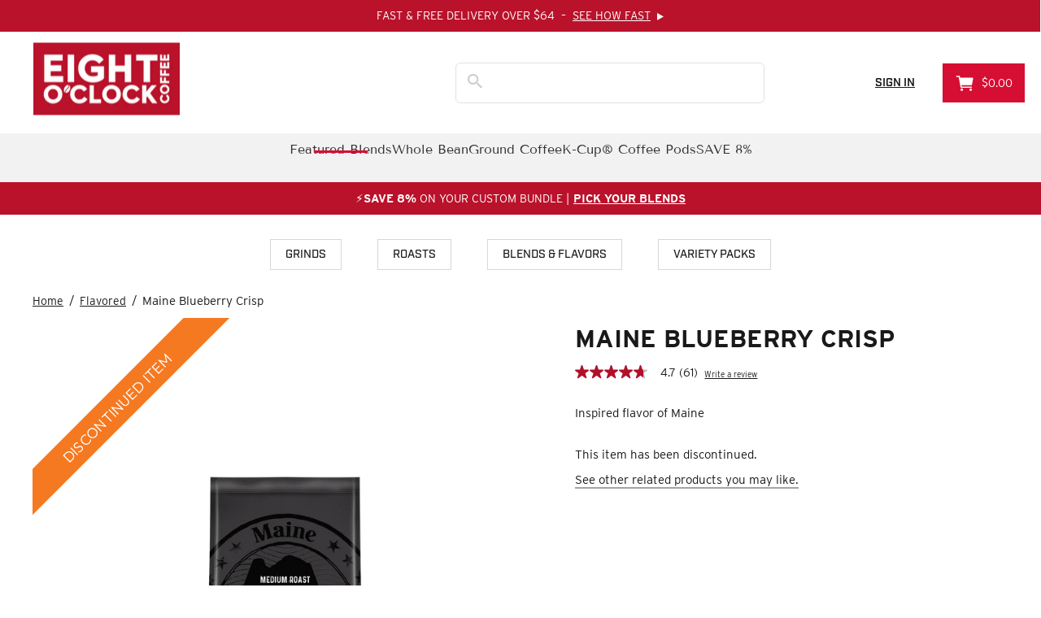

--- FILE ---
content_type: text/html; charset=utf-8
request_url: https://www.eightoclock.com/collections/flavored/products/eight-oclock-coffee-maine-blueberry-crisp
body_size: 41980
content:
<!doctype html>
<html class="no-js" lang="en" dir="ltr">
  <head>
    <!-- After adding this script, call setConsentBannerParams({uuid: <unique id> }) to set unique ID for a customer.  -->

<script>

(function () {

              var s = document.createElement('script');

              s.src = 'https://cdn-prod.securiti.ai/consent/cookie-consent-sdk-loader.js';

              s.setAttribute('data-tenant-uuid', 'fd53fe1a-5b15-4602-bbff-18182d3c91d2');

              s.setAttribute('data-domain-uuid', '3ef52cbe-b03b-4b00-a1cd-c2f353200308');

              s.setAttribute('data-backend-url', 'https://app.securiti.ai');

              s.setAttribute('data-skip-css', 'false');

              s.defer = true;

              var parent_node = document.head || document.body;

              parent_node.appendChild(s);

})()

</script>

<script type="text/javascript" src=https://cdn-prod.securiti.ai/consent/auto_blocking/fd53fe1a-5b15-4602-bbff-18182d3c91d2/3ef52cbe-b03b-4b00-a1cd-c2f353200308.js></script>

 
    <!-- Adobe Industry & Interstate Font -->
    <link rel="stylesheet" href="https://use.typekit.net/qsu8xie.css">
    <meta charset="utf-8">
    <meta http-equiv="X-UA-Compatible" content="IE=edge,chrome=1">
    <meta name="viewport" content="width=device-width,initial-scale=1">
    <meta name="theme-color" content="#e2bc70">
    <meta name="google-site-verification" content="Y_isOdlGlU54Tnh2cdYPgIJ93UjLj1Z63f7wp8r3WWw" />
    <link rel="canonical" href="https://www.eightoclock.com/products/eight-oclock-coffee-maine-blueberry-crisp">
    <link rel="preconnect" href="https://cdn.shopify.com">
    <link rel="preconnect" href="https://fonts.shopifycdn.com">
    <link rel="dns-prefetch" href="https://productreviews.shopifycdn.com">
    <link rel="dns-prefetch" href="https://ajax.googleapis.com">
    <link rel="dns-prefetch" href="https://maps.googleapis.com">
    <link rel="dns-prefetch" href="https://maps.gstatic.com">
    <link href="//www.eightoclock.com/cdn/shop/t/72/assets/fonts.css?v=11208187197539102391743630363" rel="stylesheet" type="text/css" media="all" />
    <link rel="preconnect" href="https://fonts.googleapis.com">
    <link rel="preconnect" href="https://fonts.gstatic.com" crossorigin><link rel="shortcut icon" href="//www.eightoclock.com/cdn/shop/files/EOC_GoogleAdsLogo_11_32x32.png?v=1742906941" type="image/png"><title>Maine Blueberry Crisp
&ndash; Eight O&#39;Clock Coffee
</title>
<meta name="description" content="Why a coffee with a Maine theme? Because blueberries are yummy. And a major Maine cash crop is blueberries. So let’s go with that. Kismet! Our master blenders deftly combined the wholesome goodness of blueberries with our premium Arabica beans. And the results are wonderful. The taste of delicious real blueberries come"><meta property="og:site_name" content="Eight O&#39;Clock Coffee">
  <meta property="og:url" content="https://www.eightoclock.com/products/eight-oclock-coffee-maine-blueberry-crisp">
  <meta property="og:title" content="Maine Blueberry Crisp">
  <meta property="og:type" content="product">
  <meta property="og:description" content="Why a coffee with a Maine theme? Because blueberries are yummy. And a major Maine cash crop is blueberries. So let’s go with that. Kismet! Our master blenders deftly combined the wholesome goodness of blueberries with our premium Arabica beans. And the results are wonderful. The taste of delicious real blueberries come"><meta property="og:image" content="http://www.eightoclock.com/cdn/shop/products/eoc-103369-1-maine-blueberry-crisp-1.png?v=1673552607">
    <meta property="og:image:secure_url" content="https://www.eightoclock.com/cdn/shop/products/eoc-103369-1-maine-blueberry-crisp-1.png?v=1673552607">
    <meta property="og:image:width" content="2000">
    <meta property="og:image:height" content="2000"><meta name="twitter:site" content="@">
  <meta name="twitter:card" content="summary_large_image">
  <meta name="twitter:title" content="Maine Blueberry Crisp">
  <meta name="twitter:description" content="Why a coffee with a Maine theme? Because blueberries are yummy. And a major Maine cash crop is blueberries. So let’s go with that. Kismet! Our master blenders deftly combined the wholesome goodness of blueberries with our premium Arabica beans. And the results are wonderful. The taste of delicious real blueberries come">
<style data-shopify>@font-face {
  font-family: "Tenor Sans";
  font-weight: 400;
  font-style: normal;
  font-display: swap;
  src: url("//www.eightoclock.com/cdn/fonts/tenor_sans/tenorsans_n4.966071a72c28462a9256039d3e3dc5b0cf314f65.woff2") format("woff2"),
       url("//www.eightoclock.com/cdn/fonts/tenor_sans/tenorsans_n4.2282841d948f9649ba5c3cad6ea46df268141820.woff") format("woff");
}

  @font-face {
  font-family: Outfit;
  font-weight: 300;
  font-style: normal;
  font-display: swap;
  src: url("//www.eightoclock.com/cdn/fonts/outfit/outfit_n3.8c97ae4c4fac7c2ea467a6dc784857f4de7e0e37.woff2") format("woff2"),
       url("//www.eightoclock.com/cdn/fonts/outfit/outfit_n3.b50a189ccde91f9bceee88f207c18c09f0b62a7b.woff") format("woff");
}


  @font-face {
  font-family: Outfit;
  font-weight: 600;
  font-style: normal;
  font-display: swap;
  src: url("//www.eightoclock.com/cdn/fonts/outfit/outfit_n6.dfcbaa80187851df2e8384061616a8eaa1702fdc.woff2") format("woff2"),
       url("//www.eightoclock.com/cdn/fonts/outfit/outfit_n6.88384e9fc3e36038624caccb938f24ea8008a91d.woff") format("woff");
}

  
  
</style><link href="//www.eightoclock.com/cdn/shop/t/72/assets/theme.css?v=136661196038649588871747178434" rel="stylesheet" type="text/css" media="all" />
<style data-shopify>:root {
    --typeHeaderPrimary: "Tenor Sans";
    --typeHeaderFallback: sans-serif;
    --typeHeaderSize: 36px;
    --typeHeaderWeight: 400;
    --typeHeaderLineHeight: 1;
    --typeHeaderSpacing: 0.0em;

    --typeBasePrimary:Outfit;
    --typeBaseFallback:sans-serif;
    --typeBaseSize: 18px;
    --typeBaseWeight: 300;
    --typeBaseSpacing: 0.025em;
    --typeBaseLineHeight: 1.4;

    --typeCollectionTitle: 20px;

    --iconWeight: 2px;
    --iconLinecaps: miter;

    
      --buttonRadius: 0px;
    

    --colorGridOverlayOpacity: 0.0;
  }

  .placeholder-content {
    background-image: linear-gradient(100deg, #ffffff 40%, #f7f7f7 63%, #ffffff 79%);
  }</style><script>
      document.documentElement.className = document.documentElement.className.replace('no-js', 'js');
      window.theme = window.theme || {};
      theme.routes = {
        home: "/",
        cart: "/cart.js",
        cartPage: "/cart",
        cartAdd: "/cart/add.js",
        cartChange: "/cart/change.js",
        search: "/search"
      };
      theme.strings = {
        soldOut: "Sold Out",
        unavailable: "Unavailable",
        inStockLabel: "In stock, ready to ship",
        stockLabel: "Low stock - [count] items left",
        willNotShipUntil: "Ready to ship [date]",
        willBeInStockAfter: "Back in stock [date]",
        waitingForStock: "Inventory on the way",
        savePrice: "Save [saved_amount]",
        cartEmpty: "Your cart is currently empty.",
        cartTermsConfirmation: "You must agree with the terms and conditions of sales to check out",
        searchCollections: "Collections:",
        searchPages: "Pages:",
        searchArticles: "Articles:"
      };
      theme.settings = {
        dynamicVariantsEnable: true,
        cartType: "drawer",
        isCustomerTemplate: false,
        moneyFormat: "${{amount}}",
        saveType: "dollar",
        productImageSize: "square",
        productImageCover: false,
        predictiveSearch: true,
        predictiveSearchType: "product,article,page,collection",
        quickView: false,
        themeName: 'Impulse',
        themeVersion: "6.0.1"
      };
    </script>
    <script>window.performance && window.performance.mark && window.performance.mark('shopify.content_for_header.start');</script><meta id="shopify-digital-wallet" name="shopify-digital-wallet" content="/50751766699/digital_wallets/dialog">
<meta name="shopify-checkout-api-token" content="3891a2bc853d25db17ccbdeea7e88a08">
<meta id="in-context-paypal-metadata" data-shop-id="50751766699" data-venmo-supported="true" data-environment="production" data-locale="en_US" data-paypal-v4="true" data-currency="USD">
<link rel="alternate" type="application/json+oembed" href="https://www.eightoclock.com/products/eight-oclock-coffee-maine-blueberry-crisp.oembed">
<script async="async" src="/checkouts/internal/preloads.js?locale=en-US"></script>
<link rel="preconnect" href="https://shop.app" crossorigin="anonymous">
<script async="async" src="https://shop.app/checkouts/internal/preloads.js?locale=en-US&shop_id=50751766699" crossorigin="anonymous"></script>
<script id="apple-pay-shop-capabilities" type="application/json">{"shopId":50751766699,"countryCode":"US","currencyCode":"USD","merchantCapabilities":["supports3DS"],"merchantId":"gid:\/\/shopify\/Shop\/50751766699","merchantName":"Eight O'Clock Coffee","requiredBillingContactFields":["postalAddress","email","phone"],"requiredShippingContactFields":["postalAddress","email","phone"],"shippingType":"shipping","supportedNetworks":["visa","masterCard","amex","discover","elo","jcb"],"total":{"type":"pending","label":"Eight O'Clock Coffee","amount":"1.00"},"shopifyPaymentsEnabled":true,"supportsSubscriptions":true}</script>
<script id="shopify-features" type="application/json">{"accessToken":"3891a2bc853d25db17ccbdeea7e88a08","betas":["rich-media-storefront-analytics"],"domain":"www.eightoclock.com","predictiveSearch":true,"shopId":50751766699,"locale":"en"}</script>
<script>var Shopify = Shopify || {};
Shopify.shop = "worldpantry15.myshopify.com";
Shopify.locale = "en";
Shopify.currency = {"active":"USD","rate":"1.0"};
Shopify.country = "US";
Shopify.theme = {"name":"Backup Liveinventory v1.2 final | Home Carousel","id":175989031276,"schema_name":"Impulse","schema_version":"6.0.1","theme_store_id":null,"role":"main"};
Shopify.theme.handle = "null";
Shopify.theme.style = {"id":null,"handle":null};
Shopify.cdnHost = "www.eightoclock.com/cdn";
Shopify.routes = Shopify.routes || {};
Shopify.routes.root = "/";</script>
<script type="module">!function(o){(o.Shopify=o.Shopify||{}).modules=!0}(window);</script>
<script>!function(o){function n(){var o=[];function n(){o.push(Array.prototype.slice.apply(arguments))}return n.q=o,n}var t=o.Shopify=o.Shopify||{};t.loadFeatures=n(),t.autoloadFeatures=n()}(window);</script>
<script>
  window.ShopifyPay = window.ShopifyPay || {};
  window.ShopifyPay.apiHost = "shop.app\/pay";
  window.ShopifyPay.redirectState = null;
</script>
<script id="shop-js-analytics" type="application/json">{"pageType":"product"}</script>
<script defer="defer" async type="module" src="//www.eightoclock.com/cdn/shopifycloud/shop-js/modules/v2/client.init-shop-cart-sync_BN7fPSNr.en.esm.js"></script>
<script defer="defer" async type="module" src="//www.eightoclock.com/cdn/shopifycloud/shop-js/modules/v2/chunk.common_Cbph3Kss.esm.js"></script>
<script defer="defer" async type="module" src="//www.eightoclock.com/cdn/shopifycloud/shop-js/modules/v2/chunk.modal_DKumMAJ1.esm.js"></script>
<script type="module">
  await import("//www.eightoclock.com/cdn/shopifycloud/shop-js/modules/v2/client.init-shop-cart-sync_BN7fPSNr.en.esm.js");
await import("//www.eightoclock.com/cdn/shopifycloud/shop-js/modules/v2/chunk.common_Cbph3Kss.esm.js");
await import("//www.eightoclock.com/cdn/shopifycloud/shop-js/modules/v2/chunk.modal_DKumMAJ1.esm.js");

  window.Shopify.SignInWithShop?.initShopCartSync?.({"fedCMEnabled":true,"windoidEnabled":true});

</script>
<script>
  window.Shopify = window.Shopify || {};
  if (!window.Shopify.featureAssets) window.Shopify.featureAssets = {};
  window.Shopify.featureAssets['shop-js'] = {"shop-cart-sync":["modules/v2/client.shop-cart-sync_CJVUk8Jm.en.esm.js","modules/v2/chunk.common_Cbph3Kss.esm.js","modules/v2/chunk.modal_DKumMAJ1.esm.js"],"init-fed-cm":["modules/v2/client.init-fed-cm_7Fvt41F4.en.esm.js","modules/v2/chunk.common_Cbph3Kss.esm.js","modules/v2/chunk.modal_DKumMAJ1.esm.js"],"init-shop-email-lookup-coordinator":["modules/v2/client.init-shop-email-lookup-coordinator_Cc088_bR.en.esm.js","modules/v2/chunk.common_Cbph3Kss.esm.js","modules/v2/chunk.modal_DKumMAJ1.esm.js"],"init-windoid":["modules/v2/client.init-windoid_hPopwJRj.en.esm.js","modules/v2/chunk.common_Cbph3Kss.esm.js","modules/v2/chunk.modal_DKumMAJ1.esm.js"],"shop-button":["modules/v2/client.shop-button_B0jaPSNF.en.esm.js","modules/v2/chunk.common_Cbph3Kss.esm.js","modules/v2/chunk.modal_DKumMAJ1.esm.js"],"shop-cash-offers":["modules/v2/client.shop-cash-offers_DPIskqss.en.esm.js","modules/v2/chunk.common_Cbph3Kss.esm.js","modules/v2/chunk.modal_DKumMAJ1.esm.js"],"shop-toast-manager":["modules/v2/client.shop-toast-manager_CK7RT69O.en.esm.js","modules/v2/chunk.common_Cbph3Kss.esm.js","modules/v2/chunk.modal_DKumMAJ1.esm.js"],"init-shop-cart-sync":["modules/v2/client.init-shop-cart-sync_BN7fPSNr.en.esm.js","modules/v2/chunk.common_Cbph3Kss.esm.js","modules/v2/chunk.modal_DKumMAJ1.esm.js"],"init-customer-accounts-sign-up":["modules/v2/client.init-customer-accounts-sign-up_CfPf4CXf.en.esm.js","modules/v2/client.shop-login-button_DeIztwXF.en.esm.js","modules/v2/chunk.common_Cbph3Kss.esm.js","modules/v2/chunk.modal_DKumMAJ1.esm.js"],"pay-button":["modules/v2/client.pay-button_CgIwFSYN.en.esm.js","modules/v2/chunk.common_Cbph3Kss.esm.js","modules/v2/chunk.modal_DKumMAJ1.esm.js"],"init-customer-accounts":["modules/v2/client.init-customer-accounts_DQ3x16JI.en.esm.js","modules/v2/client.shop-login-button_DeIztwXF.en.esm.js","modules/v2/chunk.common_Cbph3Kss.esm.js","modules/v2/chunk.modal_DKumMAJ1.esm.js"],"avatar":["modules/v2/client.avatar_BTnouDA3.en.esm.js"],"init-shop-for-new-customer-accounts":["modules/v2/client.init-shop-for-new-customer-accounts_CsZy_esa.en.esm.js","modules/v2/client.shop-login-button_DeIztwXF.en.esm.js","modules/v2/chunk.common_Cbph3Kss.esm.js","modules/v2/chunk.modal_DKumMAJ1.esm.js"],"shop-follow-button":["modules/v2/client.shop-follow-button_BRMJjgGd.en.esm.js","modules/v2/chunk.common_Cbph3Kss.esm.js","modules/v2/chunk.modal_DKumMAJ1.esm.js"],"checkout-modal":["modules/v2/client.checkout-modal_B9Drz_yf.en.esm.js","modules/v2/chunk.common_Cbph3Kss.esm.js","modules/v2/chunk.modal_DKumMAJ1.esm.js"],"shop-login-button":["modules/v2/client.shop-login-button_DeIztwXF.en.esm.js","modules/v2/chunk.common_Cbph3Kss.esm.js","modules/v2/chunk.modal_DKumMAJ1.esm.js"],"lead-capture":["modules/v2/client.lead-capture_DXYzFM3R.en.esm.js","modules/v2/chunk.common_Cbph3Kss.esm.js","modules/v2/chunk.modal_DKumMAJ1.esm.js"],"shop-login":["modules/v2/client.shop-login_CA5pJqmO.en.esm.js","modules/v2/chunk.common_Cbph3Kss.esm.js","modules/v2/chunk.modal_DKumMAJ1.esm.js"],"payment-terms":["modules/v2/client.payment-terms_BxzfvcZJ.en.esm.js","modules/v2/chunk.common_Cbph3Kss.esm.js","modules/v2/chunk.modal_DKumMAJ1.esm.js"]};
</script>
<script>(function() {
  var isLoaded = false;
  function asyncLoad() {
    if (isLoaded) return;
    isLoaded = true;
    var urls = ["https:\/\/static.rechargecdn.com\/assets\/js\/widget.min.js?shop=worldpantry15.myshopify.com","\/\/cdn.shopify.com\/proxy\/3b16384a918f95315f4aa8592ae1199f345d9a1f297456e8b93a56ed4f57e5dd\/apps.bazaarvoice.com\/deployments\/eightoclock\/main_site\/production\/en_US\/bv.js?shop=worldpantry15.myshopify.com\u0026sp-cache-control=cHVibGljLCBtYXgtYWdlPTkwMA","https:\/\/cdn.nfcube.com\/instafeed-5ab685637db65e458c04e00479b2eb68.js?shop=worldpantry15.myshopify.com","\/\/shopify.privy.com\/widget.js?shop=worldpantry15.myshopify.com","https:\/\/cdn.attn.tv\/eightoclock\/dtag.js?shop=worldpantry15.myshopify.com","https:\/\/searchanise-ef84.kxcdn.com\/widgets\/shopify\/init.js?a=8u2n3c9d0W\u0026shop=worldpantry15.myshopify.com"];
    for (var i = 0; i < urls.length; i++) {
      var s = document.createElement('script');
      s.type = 'text/javascript';
      s.async = true;
      s.src = urls[i];
      var x = document.getElementsByTagName('script')[0];
      x.parentNode.insertBefore(s, x);
    }
  };
  if(window.attachEvent) {
    window.attachEvent('onload', asyncLoad);
  } else {
    window.addEventListener('load', asyncLoad, false);
  }
})();</script>
<script id="__st">var __st={"a":50751766699,"offset":-18000,"reqid":"b3f5fd05-ce22-4ee0-a650-ad2ab27fc456-1770021808","pageurl":"www.eightoclock.com\/collections\/flavored\/products\/eight-oclock-coffee-maine-blueberry-crisp","u":"9eb5bd39b3f9","p":"product","rtyp":"product","rid":7486915969195};</script>
<script>window.ShopifyPaypalV4VisibilityTracking = true;</script>
<script id="captcha-bootstrap">!function(){'use strict';const t='contact',e='account',n='new_comment',o=[[t,t],['blogs',n],['comments',n],[t,'customer']],c=[[e,'customer_login'],[e,'guest_login'],[e,'recover_customer_password'],[e,'create_customer']],r=t=>t.map((([t,e])=>`form[action*='/${t}']:not([data-nocaptcha='true']) input[name='form_type'][value='${e}']`)).join(','),a=t=>()=>t?[...document.querySelectorAll(t)].map((t=>t.form)):[];function s(){const t=[...o],e=r(t);return a(e)}const i='password',u='form_key',d=['recaptcha-v3-token','g-recaptcha-response','h-captcha-response',i],f=()=>{try{return window.sessionStorage}catch{return}},m='__shopify_v',_=t=>t.elements[u];function p(t,e,n=!1){try{const o=window.sessionStorage,c=JSON.parse(o.getItem(e)),{data:r}=function(t){const{data:e,action:n}=t;return t[m]||n?{data:e,action:n}:{data:t,action:n}}(c);for(const[e,n]of Object.entries(r))t.elements[e]&&(t.elements[e].value=n);n&&o.removeItem(e)}catch(o){console.error('form repopulation failed',{error:o})}}const l='form_type',E='cptcha';function T(t){t.dataset[E]=!0}const w=window,h=w.document,L='Shopify',v='ce_forms',y='captcha';let A=!1;((t,e)=>{const n=(g='f06e6c50-85a8-45c8-87d0-21a2b65856fe',I='https://cdn.shopify.com/shopifycloud/storefront-forms-hcaptcha/ce_storefront_forms_captcha_hcaptcha.v1.5.2.iife.js',D={infoText:'Protected by hCaptcha',privacyText:'Privacy',termsText:'Terms'},(t,e,n)=>{const o=w[L][v],c=o.bindForm;if(c)return c(t,g,e,D).then(n);var r;o.q.push([[t,g,e,D],n]),r=I,A||(h.body.append(Object.assign(h.createElement('script'),{id:'captcha-provider',async:!0,src:r})),A=!0)});var g,I,D;w[L]=w[L]||{},w[L][v]=w[L][v]||{},w[L][v].q=[],w[L][y]=w[L][y]||{},w[L][y].protect=function(t,e){n(t,void 0,e),T(t)},Object.freeze(w[L][y]),function(t,e,n,w,h,L){const[v,y,A,g]=function(t,e,n){const i=e?o:[],u=t?c:[],d=[...i,...u],f=r(d),m=r(i),_=r(d.filter((([t,e])=>n.includes(e))));return[a(f),a(m),a(_),s()]}(w,h,L),I=t=>{const e=t.target;return e instanceof HTMLFormElement?e:e&&e.form},D=t=>v().includes(t);t.addEventListener('submit',(t=>{const e=I(t);if(!e)return;const n=D(e)&&!e.dataset.hcaptchaBound&&!e.dataset.recaptchaBound,o=_(e),c=g().includes(e)&&(!o||!o.value);(n||c)&&t.preventDefault(),c&&!n&&(function(t){try{if(!f())return;!function(t){const e=f();if(!e)return;const n=_(t);if(!n)return;const o=n.value;o&&e.removeItem(o)}(t);const e=Array.from(Array(32),(()=>Math.random().toString(36)[2])).join('');!function(t,e){_(t)||t.append(Object.assign(document.createElement('input'),{type:'hidden',name:u})),t.elements[u].value=e}(t,e),function(t,e){const n=f();if(!n)return;const o=[...t.querySelectorAll(`input[type='${i}']`)].map((({name:t})=>t)),c=[...d,...o],r={};for(const[a,s]of new FormData(t).entries())c.includes(a)||(r[a]=s);n.setItem(e,JSON.stringify({[m]:1,action:t.action,data:r}))}(t,e)}catch(e){console.error('failed to persist form',e)}}(e),e.submit())}));const S=(t,e)=>{t&&!t.dataset[E]&&(n(t,e.some((e=>e===t))),T(t))};for(const o of['focusin','change'])t.addEventListener(o,(t=>{const e=I(t);D(e)&&S(e,y())}));const B=e.get('form_key'),M=e.get(l),P=B&&M;t.addEventListener('DOMContentLoaded',(()=>{const t=y();if(P)for(const e of t)e.elements[l].value===M&&p(e,B);[...new Set([...A(),...v().filter((t=>'true'===t.dataset.shopifyCaptcha))])].forEach((e=>S(e,t)))}))}(h,new URLSearchParams(w.location.search),n,t,e,['guest_login'])})(!0,!0)}();</script>
<script integrity="sha256-4kQ18oKyAcykRKYeNunJcIwy7WH5gtpwJnB7kiuLZ1E=" data-source-attribution="shopify.loadfeatures" defer="defer" src="//www.eightoclock.com/cdn/shopifycloud/storefront/assets/storefront/load_feature-a0a9edcb.js" crossorigin="anonymous"></script>
<script crossorigin="anonymous" defer="defer" src="//www.eightoclock.com/cdn/shopifycloud/storefront/assets/shopify_pay/storefront-65b4c6d7.js?v=20250812"></script>
<script data-source-attribution="shopify.dynamic_checkout.dynamic.init">var Shopify=Shopify||{};Shopify.PaymentButton=Shopify.PaymentButton||{isStorefrontPortableWallets:!0,init:function(){window.Shopify.PaymentButton.init=function(){};var t=document.createElement("script");t.src="https://www.eightoclock.com/cdn/shopifycloud/portable-wallets/latest/portable-wallets.en.js",t.type="module",document.head.appendChild(t)}};
</script>
<script data-source-attribution="shopify.dynamic_checkout.buyer_consent">
  function portableWalletsHideBuyerConsent(e){var t=document.getElementById("shopify-buyer-consent"),n=document.getElementById("shopify-subscription-policy-button");t&&n&&(t.classList.add("hidden"),t.setAttribute("aria-hidden","true"),n.removeEventListener("click",e))}function portableWalletsShowBuyerConsent(e){var t=document.getElementById("shopify-buyer-consent"),n=document.getElementById("shopify-subscription-policy-button");t&&n&&(t.classList.remove("hidden"),t.removeAttribute("aria-hidden"),n.addEventListener("click",e))}window.Shopify?.PaymentButton&&(window.Shopify.PaymentButton.hideBuyerConsent=portableWalletsHideBuyerConsent,window.Shopify.PaymentButton.showBuyerConsent=portableWalletsShowBuyerConsent);
</script>
<script data-source-attribution="shopify.dynamic_checkout.cart.bootstrap">document.addEventListener("DOMContentLoaded",(function(){function t(){return document.querySelector("shopify-accelerated-checkout-cart, shopify-accelerated-checkout")}if(t())Shopify.PaymentButton.init();else{new MutationObserver((function(e,n){t()&&(Shopify.PaymentButton.init(),n.disconnect())})).observe(document.body,{childList:!0,subtree:!0})}}));
</script>
<link id="shopify-accelerated-checkout-styles" rel="stylesheet" media="screen" href="https://www.eightoclock.com/cdn/shopifycloud/portable-wallets/latest/accelerated-checkout-backwards-compat.css" crossorigin="anonymous">
<style id="shopify-accelerated-checkout-cart">
        #shopify-buyer-consent {
  margin-top: 1em;
  display: inline-block;
  width: 100%;
}

#shopify-buyer-consent.hidden {
  display: none;
}

#shopify-subscription-policy-button {
  background: none;
  border: none;
  padding: 0;
  text-decoration: underline;
  font-size: inherit;
  cursor: pointer;
}

#shopify-subscription-policy-button::before {
  box-shadow: none;
}

      </style>

<script>window.performance && window.performance.mark && window.performance.mark('shopify.content_for_header.end');</script>
    <script src="//www.eightoclock.com/cdn/shop/t/72/assets/vendor-scripts-v11.js" defer="defer"></script><link rel="stylesheet" href="//www.eightoclock.com/cdn/shop/t/72/assets/country-flags.css"><link href="//www.eightoclock.com/cdn/shop/t/72/assets/wp_home.css?v=149437631995056929721764182240" rel="stylesheet" type="text/css" media="all" />
    <link href="//www.eightoclock.com/cdn/shop/t/72/assets/wp_product.css?v=158984921238121544341762975478" rel="stylesheet" type="text/css" media="all" />
    <link href="//www.eightoclock.com/cdn/shop/t/72/assets/wp_collection.css?v=65992239632302316051744752951" rel="stylesheet" type="text/css" media="all" />
    <link href="//www.eightoclock.com/cdn/shop/t/72/assets/wp_pages.css?v=147582851886206119571764888338" rel="stylesheet" type="text/css" media="all" />
    <link href="//www.eightoclock.com/cdn/shop/t/72/assets/wp_fast_shipping.css?v=134511361403535807591743630363" rel="stylesheet" type="text/css" media="all" />
    <link href="//www.eightoclock.com/cdn/shop/t/72/assets/wp_landing_pages.css?v=97252310227378006921743630363" rel="stylesheet" type="text/css" media="all" />
    
    <link href="//www.eightoclock.com/cdn/shop/t/72/assets/worldpantry-inventory.css?v=49644732510185607161750116045" rel="stylesheet" type="text/css" media="all" />
    <link href="//www.eightoclock.com/cdn/shop/t/72/assets/worldpantry.css?v=97702727718071718471764886301" rel="stylesheet" type="text/css" media="all" />
    <link href="//www.eightoclock.com/cdn/shop/t/72/assets/slick.css?v=44312378287155352021743630363" rel="stylesheet" type="text/css" media="all" />
    <link href="//www.eightoclock.com/cdn/shop/t/72/assets/slick-theme.css?v=62415698598907281491743630363" rel="stylesheet" type="text/css" media="all" />
    <link href="//www.eightoclock.com/cdn/shop/t/72/assets/wp_mobile_hub.css?v=109593729872420560151743630363" rel="stylesheet" type="text/css" media="all" />
    <link href="//www.eightoclock.com/cdn/shop/t/72/assets/wp_home_cta.css?v=161426549477439267841743630363" rel="stylesheet" type="text/css" media="all" />

    
    
    
    <!-- [if !IE]> -->
    <link
      type="text/css"
      rel="stylesheet"
      media="only screen and (min-device-width: 768px) and (max-device-width: 1024px)"
      href="//www.eightoclock.com/cdn/shop/t/72/assets/ipad.css?v=43603592809982557461743630363"
    >
    <!-- <![endif] -->
    <link
      rel="stylesheet"
      href="https://maxcdn.bootstrapcdn.com/font-awesome/4.2.0/css/font-awesome.min.css"
      media="all"
      onload="this.media='all'"
      media="print"
    >
    <script src="https://code.jquery.com/jquery-3.7.1.min.js"></script>
    <script src="https://code.jquery.com/jquery-migrate-3.4.1.js" defer></script>
    <script type="text/javascript" src="https://code.jquery.com/ui/1.11.4/jquery-ui.min.js"></script>
    <link rel="stylesheet" type="text/css" href="https://code.jquery.com/ui/1.11.4/themes/smoothness/jquery-ui.css">
    <script src="//www.eightoclock.com/cdn/shop/t/72/assets/jquery.multilineSelectmenu.js?v=170351768374090061211743630363"></script>
    <script src="//www.eightoclock.com/cdn/shop/t/72/assets/slick.min.js?v=16972649198698342451743630363" defer="defer"></script>
    <script src="//www.eightoclock.com/cdn/shop/t/72/assets/custom.js?v=58738031465122921931743639607" defer="defer"></script>
    <script src="//www.eightoclock.com/cdn/shop/t/72/assets/theme.js?v=152662604532216121471768591233" defer="defer"></script>
    <script src="//www.eightoclock.com/cdn/shop/t/72/assets/worldpantry.js?v=88992472291132272421743630363" defer="defer"></script>
    <!-- Start LiveInventory JS working file -->
    <script src="//www.eightoclock.com/cdn/shop/t/72/assets/worldpantry-inventory.js?v=2031828244607266091750115809" type="text/javascript"></script>
    <!-- End LiveInventory JS working file --><!-- Start VWO Async SmartCode -->
<link rel="preconnect" href="https://dev.visualwebsiteoptimizer.com" />
<script type='text/javascript' id='vwoCode'>
window._vwo_code || (function() {
var account_id=733054,
version=2.1,
settings_tolerance=2000,
hide_element='body',
hide_element_style = 'opacity:0 !important;filter:alpha(opacity=0) !important;background:none !important;transition:none !important;',
/* DO NOT EDIT BELOW THIS LINE */
f=false,w=window,d=document,v=d.querySelector('#vwoCode'),cK='_vwo_'+account_id+'_settings',cc={};try{var c=JSON.parse(localStorage.getItem('_vwo_'+account_id+'_config'));cc=c&&typeof c==='object'?c:{}}catch(e){}var stT=cc.stT==='session'?w.sessionStorage:w.localStorage;code={nonce:v&&v.nonce,use_existing_jquery:function(){return typeof use_existing_jquery!=='undefined'?use_existing_jquery:undefined},library_tolerance:function(){return typeof library_tolerance!=='undefined'?library_tolerance:undefined},settings_tolerance:function(){return cc.sT||settings_tolerance},hide_element_style:function(){return'{'+(cc.hES||hide_element_style)+'}'},hide_element:function(){if(performance.getEntriesByName('first-contentful-paint')[0]){return''}return typeof cc.hE==='string'?cc.hE:hide_element},getVersion:function(){return version},finish:function(e){if(!f){f=true;var t=d.getElementById('_vis_opt_path_hides');if(t)t.parentNode.removeChild(t);if(e)(new Image).src='https://dev.visualwebsiteoptimizer.com/ee.gif?a='+account_id+e}},finished:function(){return f},addScript:function(e){var t=d.createElement('script');t.type='text/javascript';if(e.src){t.src=e.src}else{t.text=e.text}v&&t.setAttribute('nonce',v.nonce);d.getElementsByTagName('head')[0].appendChild(t)},load:function(e,t){var n=this.getSettings(),i=d.createElement('script'),r=this;t=t||{};if(n){i.textContent=n;d.getElementsByTagName('head')[0].appendChild(i);if(!w.VWO||VWO.caE){stT.removeItem(cK);r.load(e)}}else{var o=new XMLHttpRequest;o.open('GET',e,true);o.withCredentials=!t.dSC;o.responseType=t.responseType||'text';o.onload=function(){if(t.onloadCb){return t.onloadCb(o,e)}if(o.status===200||o.status===304){_vwo_code.addScript({text:o.responseText})}else{_vwo_code.finish('&e=loading_failure:'+e)}};o.onerror=function(){if(t.onerrorCb){return t.onerrorCb(e)}_vwo_code.finish('&e=loading_failure:'+e)};o.send()}},getSettings:function(){try{var e=stT.getItem(cK);if(!e){return}e=JSON.parse(e);if(Date.now()>e.e){stT.removeItem(cK);return}return e.s}catch(e){return}},init:function(){if(d.URL.indexOf('__vwo_disable__')>-1)return;var e=this.settings_tolerance();w._vwo_settings_timer=setTimeout(function(){_vwo_code.finish();stT.removeItem(cK)},e);var t;if(this.hide_element()!=='body'){t=d.createElement('style');var n=this.hide_element(),i=n?n+this.hide_element_style():'',r=d.getElementsByTagName('head')[0];t.setAttribute('id','_vis_opt_path_hides');v&&t.setAttribute('nonce',v.nonce);t.setAttribute('type','text/css');if(t.styleSheet)t.styleSheet.cssText=i;else t.appendChild(d.createTextNode(i));r.appendChild(t)}else{t=d.getElementsByTagName('head')[0];var i=d.createElement('div');i.style.cssText='z-index: 2147483647 !important;position: fixed !important;left: 0 !important;top: 0 !important;width: 100% !important;height: 100% !important;background: white !important;';i.setAttribute('id','_vis_opt_path_hides');i.classList.add('_vis_hide_layer');t.parentNode.insertBefore(i,t.nextSibling)}var o=window._vis_opt_url||d.URL,s='https://dev.visualwebsiteoptimizer.com/j.php?a='+account_id+'&u='+encodeURIComponent(o)+'&vn='+version;if(w.location.search.indexOf('_vwo_xhr')!==-1){this.addScript({src:s})}else{this.load(s+'&x=true')}}};w._vwo_code=code;code.init();})();
</script>
<!-- End VWO Async SmartCode -->
    <div id="cro_mobile__footer_menu">
  
  <div class="mobile_footer">
    <div class="mobile_footer_shop">
      <a href="/pages/shop-products" >
          <svg xmlns="http://www.w3.org/2000/svg" version="1.1" viewBox="0 0 28.1 25">
          <g>
            <g id="Layer_1">
              <g id="Layer_1-2" data-name="Layer_1">
                <path fill="#ffffff" class="cls-1" d="M11.8.2c.5.3.8,1,.5,1.5l-4,7.7h11.3L15.6,1.7c-.3-.5,0-1.3.5-1.5s1.3,0,1.5.5l4.5,8.7h4.2c.9,0,1.5.7,1.5,1.5s-.7,1.5-1.5,1.5l-2.3,10.2c-.3,1.4-1.5,2.3-3.1,2.3H7.1c-1.4,0-2.6-1-3.1-2.3L1.6,12.5c-.9,0-1.5-.7-1.5-1.5s.7-1.5,1.5-1.5h4.2L10.3.7c.3-.5,1-.8,1.5-.5,0,0,0,0,0,0ZM7,14.5c.7,0,1.2-.5,1.2-1.2s-.5-1.2-1.2-1.2-1.2.5-1.2,1.2.5,1.2,1.2,1.2ZM22.1,13.3c0-.7-.5-1.2-1.2-1.2s-1.2.5-1.2,1.2.5,1.2,1.2,1.2,1.2-.5,1.2-1.2Z"/>
              </g>
            </g>
          </g>
        </svg>
        <span>Shop</span></a>
    </div>

    <div class="mobile_footer_home">
      <a href="/" >
        <svg xmlns="http://www.w3.org/2000/svg" version="1.1" viewBox="0 0 28.1 25">
          <g>
            <g id="Layer_1">
              <path fill="#ffffff" class="cls-1" d="M28,12.5c0,.9-.7,1.6-1.5,1.6h-1.5v7.8c0,.1,0,.3,0,.4v.8c0,1.1-.9,1.9-1.9,1.9h-.8c0,0-.1,0-.2,0,0,0-.1,0-.2,0h-1.6s-1.2,0-1.2,0c-1.1,0-1.9-.9-1.9-1.9v-4.3c0-.9-.7-1.5-1.5-1.5h-3.1c-.9,0-1.5.7-1.5,1.5v4.3c0,1.1-.9,1.9-1.9,1.9h-2.7c0,0-.1,0-.2,0,0,0-.1,0-.2,0h-.8c-1.1,0-1.9-.9-1.9-1.9v-5.4s0,0,0-.1v-3.4h-1.5c-.9,0-1.5-.7-1.5-1.6s.1-.8.5-1.2L13,.5c.3-.3.7-.4,1.1-.4s.7,0,1,.3l12.4,10.9c.4.3.6.7.5,1.2Z"/>
            </g>
          </g>
        </svg>
        <span class="mobile_home">Home</span>
      </a>
    </div>
    <div class="mobile_footer_account">
      <a href="/account/login" >
         <svg width="100%" height="100%" viewBox="0 0 22 25" version="1.1" xmlns="http://www.w3.org/2000/svg" xmlns:xlink="http://www.w3.org/1999/xlink" xml:space="preserve" xmlns:serif="http://www.serif.com/" >
        <path fill="#ffffff" d="M10.9,12.5C14.3,12.5 17.1,9.8 17.1,6.3C17.1,2.8 14.4,0.1 10.9,0.1C7.4,0.1 4.7,2.9 4.7,6.3C4.7,9.7 7.5,12.5 10.9,12.5M8.7,14.7C4,14.7 0,18.5 0,23.4C0,24.2 0.7,24.9 1.5,24.9L20.2,24.9C21,24.9 21.7,24.3 21.7,23.4C21.7,18.7 17.9,14.7 13,14.7L8.7,14.7Z" />
        </svg>
        <span class="mobile_account">Account</span>
      </a>
    </div>
    <div class="mobile_footer_search"><div class="site-nav small--hide">
        <a href="/search" class="site-nav__link site-nav__link--icon js-search-header">
           <svg xmlns="http://www.w3.org/2000/svg" viewBox="0 0 512 512"><path d="M505 442.7L405.3 343c-4.5-4.5-10.6-7-17-7H372c27.6-35.3 44-79.7 44-128C416 93.1 322.9 0 208 0S0 93.1 0 208s93.1 208 208 208c48.3 0 92.7-16.4 128-44v16.3c0 6.4 2.5 12.5 7 17l99.7 99.7c9.4 9.4 24.6 9.4 33.9 0l28.3-28.3c9.4-9.4 9.4-24.6 .1-34zM208 336c-70.7 0-128-57.2-128-128 0-70.7 57.2-128 128-128 70.7 0 128 57.2 128 128 0 70.7-57.2 128-128 128z"/></svg>
            <span>Search</span>
        </a>
      </div>
      <div class="searchicon">
       
      </div>
        
    </div>

  </div>
</div>

    




<script type="text/javascript">
  
    window.dataLayer = window.dataLayer || [];
  
    function gtag() {
        dataLayer.push(arguments);
    }
  
    gtag('js', new Date());

    
      
        gtag('config', 'G-KY38MMW6KQ', { 'restricted_data_processing': true });

    

    
      
        gtag('config', '', { 'restricted_data_processing': true });
  
    
  
      
  
        gtag('config', '', { 'restricted_data_processing': true });

    
  
</script>
    
    <script src="//www.eightoclock.com/cdn/shop/t/72/assets/bing_uet_global.js?v=24424929135609449271743630363" defer="defer"></script>
    <script>
      window.uetq = window.uetq || [];
      window.uetq.push('event', 'purchase', {
        "revenue_value": Number(""),
        "currency": ""
      });
    </script>
  <!-- BEGIN app block: shopify://apps/zenbox-bundle-builder/blocks/bundle_builder/0616c381-b470-4395-b013-48a4995ac72a --><!-- BEGIN app snippet: redirect --><script>
  (function() {
    const id = "";
    
    const url = `/apps/builder?b=${id}`;
    
    if (id) {
      window.top.location.replace(url);
    }
  })();
</script>
<!-- END app snippet -->
<!-- END app block --><!-- BEGIN app block: shopify://apps/klaviyo-email-marketing-sms/blocks/klaviyo-onsite-embed/2632fe16-c075-4321-a88b-50b567f42507 -->












  <script async src="https://static.klaviyo.com/onsite/js/XLY5QL/klaviyo.js?company_id=XLY5QL"></script>
  <script>!function(){if(!window.klaviyo){window._klOnsite=window._klOnsite||[];try{window.klaviyo=new Proxy({},{get:function(n,i){return"push"===i?function(){var n;(n=window._klOnsite).push.apply(n,arguments)}:function(){for(var n=arguments.length,o=new Array(n),w=0;w<n;w++)o[w]=arguments[w];var t="function"==typeof o[o.length-1]?o.pop():void 0,e=new Promise((function(n){window._klOnsite.push([i].concat(o,[function(i){t&&t(i),n(i)}]))}));return e}}})}catch(n){window.klaviyo=window.klaviyo||[],window.klaviyo.push=function(){var n;(n=window._klOnsite).push.apply(n,arguments)}}}}();</script>

  
    <script id="viewed_product">
      if (item == null) {
        var _learnq = _learnq || [];

        var MetafieldReviews = null
        var MetafieldYotpoRating = null
        var MetafieldYotpoCount = null
        var MetafieldLooxRating = null
        var MetafieldLooxCount = null
        var okendoProduct = null
        var okendoProductReviewCount = null
        var okendoProductReviewAverageValue = null
        try {
          // The following fields are used for Customer Hub recently viewed in order to add reviews.
          // This information is not part of __kla_viewed. Instead, it is part of __kla_viewed_reviewed_items
          MetafieldReviews = {};
          MetafieldYotpoRating = null
          MetafieldYotpoCount = null
          MetafieldLooxRating = null
          MetafieldLooxCount = null

          okendoProduct = null
          // If the okendo metafield is not legacy, it will error, which then requires the new json formatted data
          if (okendoProduct && 'error' in okendoProduct) {
            okendoProduct = null
          }
          okendoProductReviewCount = okendoProduct ? okendoProduct.reviewCount : null
          okendoProductReviewAverageValue = okendoProduct ? okendoProduct.reviewAverageValue : null
        } catch (error) {
          console.error('Error in Klaviyo onsite reviews tracking:', error);
        }

        var item = {
          Name: "Maine Blueberry Crisp",
          ProductID: 7486915969195,
          Categories: ["All Products","Blends \u0026 Flavors","Flavored","Flavored Ground","Grinds","Ground Coffee","Ground Flavored - Test","Medium","Medium Ground","Roasts","Staff Favorites","Trick or Treat!"],
          ImageURL: "https://www.eightoclock.com/cdn/shop/products/eoc-103369-1-maine-blueberry-crisp-1_grande.png?v=1673552607",
          URL: "https://www.eightoclock.com/products/eight-oclock-coffee-maine-blueberry-crisp",
          Brand: "Eight O'clock Coffee",
          Price: "$9.69",
          Value: "9.69",
          CompareAtPrice: "$0.00"
        };
        _learnq.push(['track', 'Viewed Product', item]);
        _learnq.push(['trackViewedItem', {
          Title: item.Name,
          ItemId: item.ProductID,
          Categories: item.Categories,
          ImageUrl: item.ImageURL,
          Url: item.URL,
          Metadata: {
            Brand: item.Brand,
            Price: item.Price,
            Value: item.Value,
            CompareAtPrice: item.CompareAtPrice
          },
          metafields:{
            reviews: MetafieldReviews,
            yotpo:{
              rating: MetafieldYotpoRating,
              count: MetafieldYotpoCount,
            },
            loox:{
              rating: MetafieldLooxRating,
              count: MetafieldLooxCount,
            },
            okendo: {
              rating: okendoProductReviewAverageValue,
              count: okendoProductReviewCount,
            }
          }
        }]);
      }
    </script>
  




  <script>
    window.klaviyoReviewsProductDesignMode = false
  </script>







<!-- END app block --><!-- BEGIN app block: shopify://apps/attentive/blocks/attn-tag/8df62c72-8fe4-407e-a5b3-72132be30a0d --><script type="text/javascript" src="https://cdn.attn.tv/eightoclock/dtag.js?source=app-embed" defer="defer"></script>


<!-- END app block --><!-- BEGIN app block: shopify://apps/vwo/blocks/vwo-smartcode/2ce905b2-3842-4d20-b6b0-8c51fc208426 -->
  
  
  
  
    <!-- Start VWO Async SmartCode -->
    <link rel="preconnect" href="https://dev.visualwebsiteoptimizer.com" />
    <script type='text/javascript' id='vwoCode'>
    window._vwo_code ||
    (function () {
    var w=window,
    d=document;
    if (d.URL.indexOf('__vwo_disable__') > -1 || w._vwo_code) {
    return;
    }
    var account_id=772555,
    version=2.2,
    settings_tolerance=2000,
    hide_element='body',
    background_color='white',
    hide_element_style = 'opacity:0 !important;filter:alpha(opacity=0) !important;background:' + background_color + ' !important;transition:none !important;',
    /* DO NOT EDIT BELOW THIS LINE */
    f=!1,v=d.querySelector('#vwoCode'),cc={};try{var e=JSON.parse(localStorage.getItem('_vwo_'+account_id+'_config'));cc=e&&'object'==typeof e?e:{}}catch(e){}function r(t){try{return decodeURIComponent(t)}catch(e){return t}}var s=function(){var e={combination:[],combinationChoose:[],split:[],exclude:[],uuid:null,consent:null,optOut:null},t=d.cookie||'';if(!t)return e;for(var n,i,o=/(?:^|;s*)(?:(_vis_opt_exp_(d+)_combi=([^;]*))|(_vis_opt_exp_(d+)_combi_choose=([^;]*))|(_vis_opt_exp_(d+)_split=([^:;]*))|(_vis_opt_exp_(d+)_exclude=[^;]*)|(_vis_opt_out=([^;]*))|(_vwo_global_opt_out=[^;]*)|(_vwo_uuid=([^;]*))|(_vwo_consent=([^;]*)))/g;null!==(n=o.exec(t));)try{n[1]?e.combination.push({id:n[2],value:r(n[3])}):n[4]?e.combinationChoose.push({id:n[5],value:r(n[6])}):n[7]?e.split.push({id:n[8],value:r(n[9])}):n[10]?e.exclude.push({id:n[11]}):n[12]?e.optOut=r(n[13]):n[14]?e.optOut=!0:n[15]?e.uuid=r(n[16]):n[17]&&(i=r(n[18]),e.consent=i&&3<=i.length?i.substring(0,3):null)}catch(e){}return e}();function i(){var e=function(){if(w.VWO&&Array.isArray(w.VWO))for(var e=0;e<w.VWO.length;e++){var t=w.VWO[e];if(Array.isArray(t)&&('setVisitorId'===t[0]||'setSessionId'===t[0]))return!0}return!1}(),t='a='+account_id+'&u='+encodeURIComponent(w._vis_opt_url||d.URL)+'&vn='+version+('undefined'!=typeof platform?'&p='+platform:'')+'&st='+w.performance.now();e||((n=function(){var e,t=[],n={},i=w.VWO&&w.VWO.appliedCampaigns||{};for(e in i){var o=i[e]&&i[e].v;o&&(t.push(e+'-'+o+'-1'),n[e]=!0)}if(s&&s.combination)for(var r=0;r<s.combination.length;r++){var a=s.combination[r];n[a.id]||t.push(a.id+'-'+a.value)}return t.join('|')}())&&(t+='&c='+n),(n=function(){var e=[],t={};if(s&&s.combinationChoose)for(var n=0;n<s.combinationChoose.length;n++){var i=s.combinationChoose[n];e.push(i.id+'-'+i.value),t[i.id]=!0}if(s&&s.split)for(var o=0;o<s.split.length;o++)t[(i=s.split[o]).id]||e.push(i.id+'-'+i.value);return e.join('|')}())&&(t+='&cc='+n),(n=function(){var e={},t=[];if(w.VWO&&Array.isArray(w.VWO))for(var n=0;n<w.VWO.length;n++){var i=w.VWO[n];if(Array.isArray(i)&&'setVariation'===i[0]&&i[1]&&Array.isArray(i[1]))for(var o=0;o<i[1].length;o++){var r,a=i[1][o];a&&'object'==typeof a&&(r=a.e,a=a.v,r&&a&&(e[r]=a))}}for(r in e)t.push(r+'-'+e[r]);return t.join('|')}())&&(t+='&sv='+n)),s&&s.optOut&&(t+='&o='+s.optOut);var n=function(){var e=[],t={};if(s&&s.exclude)for(var n=0;n<s.exclude.length;n++){var i=s.exclude[n];t[i.id]||(e.push(i.id),t[i.id]=!0)}return e.join('|')}();return n&&(t+='&e='+n),s&&s.uuid&&(t+='&id='+s.uuid),s&&s.consent&&(t+='&consent='+s.consent),w.name&&-1<w.name.indexOf('_vis_preview')&&(t+='&pM=true'),w.VWO&&w.VWO.ed&&(t+='&ed='+w.VWO.ed),t}code={nonce:v&&v.nonce,library_tolerance:function(){return'undefined'!=typeof library_tolerance?library_tolerance:void 0},settings_tolerance:function(){return cc.sT||settings_tolerance},hide_element_style:function(){return'{'+(cc.hES||hide_element_style)+'}'},hide_element:function(){return performance.getEntriesByName('first-contentful-paint')[0]?'':'string'==typeof cc.hE?cc.hE:hide_element},getVersion:function(){return version},finish:function(e){var t;f||(f=!0,(t=d.getElementById('_vis_opt_path_hides'))&&t.parentNode.removeChild(t),e&&((new Image).src='https://dev.visualwebsiteoptimizer.com/ee.gif?a='+account_id+e))},finished:function(){return f},addScript:function(e){var t=d.createElement('script');t.type='text/javascript',e.src?t.src=e.src:t.text=e.text,v&&t.setAttribute('nonce',v.nonce),d.getElementsByTagName('head')[0].appendChild(t)},load:function(e,t){t=t||{};var n=new XMLHttpRequest;n.open('GET',e,!0),n.withCredentials=!t.dSC,n.responseType=t.responseType||'text',n.onload=function(){if(t.onloadCb)return t.onloadCb(n,e);200===n.status?_vwo_code.addScript({text:n.responseText}):_vwo_code.finish('&e=loading_failure:'+e)},n.onerror=function(){if(t.onerrorCb)return t.onerrorCb(e);_vwo_code.finish('&e=loading_failure:'+e)},n.send()},init:function(){var e,t=this.settings_tolerance();w._vwo_settings_timer=setTimeout(function(){_vwo_code.finish()},t),'body'!==this.hide_element()?(n=d.createElement('style'),e=(t=this.hide_element())?t+this.hide_element_style():'',t=d.getElementsByTagName('head')[0],n.setAttribute('id','_vis_opt_path_hides'),v&&n.setAttribute('nonce',v.nonce),n.setAttribute('type','text/css'),n.styleSheet?n.styleSheet.cssText=e:n.appendChild(d.createTextNode(e)),t.appendChild(n)):(n=d.getElementsByTagName('head')[0],(e=d.createElement('div')).style.cssText='z-index: 2147483647 !important;position: fixed !important;left: 0 !important;top: 0 !important;width: 100% !important;height: 100% !important;background:'+background_color+' !important;',e.setAttribute('id','_vis_opt_path_hides'),e.classList.add('_vis_hide_layer'),n.parentNode.insertBefore(e,n.nextSibling));var n='https://dev.visualwebsiteoptimizer.com/j.php?'+i();-1!==w.location.search.indexOf('_vwo_xhr')?this.addScript({src:n}):this.load(n+'&x=true',{l:1})}};w._vwo_code=code;code.init();})();
    </script>
    <!-- End VWO Async SmartCode -->
  


<!-- END app block --><script src="https://cdn.shopify.com/extensions/019c0f0d-335d-746a-9f01-9f7ed61510b6/lb-upsell-233/assets/lb-selleasy.js" type="text/javascript" defer="defer"></script>
<link href="https://monorail-edge.shopifysvc.com" rel="dns-prefetch">
<script>(function(){if ("sendBeacon" in navigator && "performance" in window) {try {var session_token_from_headers = performance.getEntriesByType('navigation')[0].serverTiming.find(x => x.name == '_s').description;} catch {var session_token_from_headers = undefined;}var session_cookie_matches = document.cookie.match(/_shopify_s=([^;]*)/);var session_token_from_cookie = session_cookie_matches && session_cookie_matches.length === 2 ? session_cookie_matches[1] : "";var session_token = session_token_from_headers || session_token_from_cookie || "";function handle_abandonment_event(e) {var entries = performance.getEntries().filter(function(entry) {return /monorail-edge.shopifysvc.com/.test(entry.name);});if (!window.abandonment_tracked && entries.length === 0) {window.abandonment_tracked = true;var currentMs = Date.now();var navigation_start = performance.timing.navigationStart;var payload = {shop_id: 50751766699,url: window.location.href,navigation_start,duration: currentMs - navigation_start,session_token,page_type: "product"};window.navigator.sendBeacon("https://monorail-edge.shopifysvc.com/v1/produce", JSON.stringify({schema_id: "online_store_buyer_site_abandonment/1.1",payload: payload,metadata: {event_created_at_ms: currentMs,event_sent_at_ms: currentMs}}));}}window.addEventListener('pagehide', handle_abandonment_event);}}());</script>
<script id="web-pixels-manager-setup">(function e(e,d,r,n,o){if(void 0===o&&(o={}),!Boolean(null===(a=null===(i=window.Shopify)||void 0===i?void 0:i.analytics)||void 0===a?void 0:a.replayQueue)){var i,a;window.Shopify=window.Shopify||{};var t=window.Shopify;t.analytics=t.analytics||{};var s=t.analytics;s.replayQueue=[],s.publish=function(e,d,r){return s.replayQueue.push([e,d,r]),!0};try{self.performance.mark("wpm:start")}catch(e){}var l=function(){var e={modern:/Edge?\/(1{2}[4-9]|1[2-9]\d|[2-9]\d{2}|\d{4,})\.\d+(\.\d+|)|Firefox\/(1{2}[4-9]|1[2-9]\d|[2-9]\d{2}|\d{4,})\.\d+(\.\d+|)|Chrom(ium|e)\/(9{2}|\d{3,})\.\d+(\.\d+|)|(Maci|X1{2}).+ Version\/(15\.\d+|(1[6-9]|[2-9]\d|\d{3,})\.\d+)([,.]\d+|)( \(\w+\)|)( Mobile\/\w+|) Safari\/|Chrome.+OPR\/(9{2}|\d{3,})\.\d+\.\d+|(CPU[ +]OS|iPhone[ +]OS|CPU[ +]iPhone|CPU IPhone OS|CPU iPad OS)[ +]+(15[._]\d+|(1[6-9]|[2-9]\d|\d{3,})[._]\d+)([._]\d+|)|Android:?[ /-](13[3-9]|1[4-9]\d|[2-9]\d{2}|\d{4,})(\.\d+|)(\.\d+|)|Android.+Firefox\/(13[5-9]|1[4-9]\d|[2-9]\d{2}|\d{4,})\.\d+(\.\d+|)|Android.+Chrom(ium|e)\/(13[3-9]|1[4-9]\d|[2-9]\d{2}|\d{4,})\.\d+(\.\d+|)|SamsungBrowser\/([2-9]\d|\d{3,})\.\d+/,legacy:/Edge?\/(1[6-9]|[2-9]\d|\d{3,})\.\d+(\.\d+|)|Firefox\/(5[4-9]|[6-9]\d|\d{3,})\.\d+(\.\d+|)|Chrom(ium|e)\/(5[1-9]|[6-9]\d|\d{3,})\.\d+(\.\d+|)([\d.]+$|.*Safari\/(?![\d.]+ Edge\/[\d.]+$))|(Maci|X1{2}).+ Version\/(10\.\d+|(1[1-9]|[2-9]\d|\d{3,})\.\d+)([,.]\d+|)( \(\w+\)|)( Mobile\/\w+|) Safari\/|Chrome.+OPR\/(3[89]|[4-9]\d|\d{3,})\.\d+\.\d+|(CPU[ +]OS|iPhone[ +]OS|CPU[ +]iPhone|CPU IPhone OS|CPU iPad OS)[ +]+(10[._]\d+|(1[1-9]|[2-9]\d|\d{3,})[._]\d+)([._]\d+|)|Android:?[ /-](13[3-9]|1[4-9]\d|[2-9]\d{2}|\d{4,})(\.\d+|)(\.\d+|)|Mobile Safari.+OPR\/([89]\d|\d{3,})\.\d+\.\d+|Android.+Firefox\/(13[5-9]|1[4-9]\d|[2-9]\d{2}|\d{4,})\.\d+(\.\d+|)|Android.+Chrom(ium|e)\/(13[3-9]|1[4-9]\d|[2-9]\d{2}|\d{4,})\.\d+(\.\d+|)|Android.+(UC? ?Browser|UCWEB|U3)[ /]?(15\.([5-9]|\d{2,})|(1[6-9]|[2-9]\d|\d{3,})\.\d+)\.\d+|SamsungBrowser\/(5\.\d+|([6-9]|\d{2,})\.\d+)|Android.+MQ{2}Browser\/(14(\.(9|\d{2,})|)|(1[5-9]|[2-9]\d|\d{3,})(\.\d+|))(\.\d+|)|K[Aa][Ii]OS\/(3\.\d+|([4-9]|\d{2,})\.\d+)(\.\d+|)/},d=e.modern,r=e.legacy,n=navigator.userAgent;return n.match(d)?"modern":n.match(r)?"legacy":"unknown"}(),u="modern"===l?"modern":"legacy",c=(null!=n?n:{modern:"",legacy:""})[u],f=function(e){return[e.baseUrl,"/wpm","/b",e.hashVersion,"modern"===e.buildTarget?"m":"l",".js"].join("")}({baseUrl:d,hashVersion:r,buildTarget:u}),m=function(e){var d=e.version,r=e.bundleTarget,n=e.surface,o=e.pageUrl,i=e.monorailEndpoint;return{emit:function(e){var a=e.status,t=e.errorMsg,s=(new Date).getTime(),l=JSON.stringify({metadata:{event_sent_at_ms:s},events:[{schema_id:"web_pixels_manager_load/3.1",payload:{version:d,bundle_target:r,page_url:o,status:a,surface:n,error_msg:t},metadata:{event_created_at_ms:s}}]});if(!i)return console&&console.warn&&console.warn("[Web Pixels Manager] No Monorail endpoint provided, skipping logging."),!1;try{return self.navigator.sendBeacon.bind(self.navigator)(i,l)}catch(e){}var u=new XMLHttpRequest;try{return u.open("POST",i,!0),u.setRequestHeader("Content-Type","text/plain"),u.send(l),!0}catch(e){return console&&console.warn&&console.warn("[Web Pixels Manager] Got an unhandled error while logging to Monorail."),!1}}}}({version:r,bundleTarget:l,surface:e.surface,pageUrl:self.location.href,monorailEndpoint:e.monorailEndpoint});try{o.browserTarget=l,function(e){var d=e.src,r=e.async,n=void 0===r||r,o=e.onload,i=e.onerror,a=e.sri,t=e.scriptDataAttributes,s=void 0===t?{}:t,l=document.createElement("script"),u=document.querySelector("head"),c=document.querySelector("body");if(l.async=n,l.src=d,a&&(l.integrity=a,l.crossOrigin="anonymous"),s)for(var f in s)if(Object.prototype.hasOwnProperty.call(s,f))try{l.dataset[f]=s[f]}catch(e){}if(o&&l.addEventListener("load",o),i&&l.addEventListener("error",i),u)u.appendChild(l);else{if(!c)throw new Error("Did not find a head or body element to append the script");c.appendChild(l)}}({src:f,async:!0,onload:function(){if(!function(){var e,d;return Boolean(null===(d=null===(e=window.Shopify)||void 0===e?void 0:e.analytics)||void 0===d?void 0:d.initialized)}()){var d=window.webPixelsManager.init(e)||void 0;if(d){var r=window.Shopify.analytics;r.replayQueue.forEach((function(e){var r=e[0],n=e[1],o=e[2];d.publishCustomEvent(r,n,o)})),r.replayQueue=[],r.publish=d.publishCustomEvent,r.visitor=d.visitor,r.initialized=!0}}},onerror:function(){return m.emit({status:"failed",errorMsg:"".concat(f," has failed to load")})},sri:function(e){var d=/^sha384-[A-Za-z0-9+/=]+$/;return"string"==typeof e&&d.test(e)}(c)?c:"",scriptDataAttributes:o}),m.emit({status:"loading"})}catch(e){m.emit({status:"failed",errorMsg:(null==e?void 0:e.message)||"Unknown error"})}}})({shopId: 50751766699,storefrontBaseUrl: "https://www.eightoclock.com",extensionsBaseUrl: "https://extensions.shopifycdn.com/cdn/shopifycloud/web-pixels-manager",monorailEndpoint: "https://monorail-edge.shopifysvc.com/unstable/produce_batch",surface: "storefront-renderer",enabledBetaFlags: ["2dca8a86"],webPixelsConfigList: [{"id":"1843331436","configuration":"{\"accountID\":\"XLY5QL\",\"webPixelConfig\":\"eyJlbmFibGVBZGRlZFRvQ2FydEV2ZW50cyI6IHRydWV9\"}","eventPayloadVersion":"v1","runtimeContext":"STRICT","scriptVersion":"524f6c1ee37bacdca7657a665bdca589","type":"APP","apiClientId":123074,"privacyPurposes":["ANALYTICS","MARKETING"],"dataSharingAdjustments":{"protectedCustomerApprovalScopes":["read_customer_address","read_customer_email","read_customer_name","read_customer_personal_data","read_customer_phone"]}},{"id":"1789559148","configuration":"{\"store_id\":\"170152\",\"environment\":\"prod\"}","eventPayloadVersion":"v1","runtimeContext":"STRICT","scriptVersion":"88c9c9360542e9ae115a6c4b7f1792b3","type":"APP","apiClientId":294517,"privacyPurposes":[],"dataSharingAdjustments":{"protectedCustomerApprovalScopes":["read_customer_address","read_customer_email","read_customer_name","read_customer_personal_data","read_customer_phone"]}},{"id":"1425178988","configuration":"{\"env\":\"prod\"}","eventPayloadVersion":"v1","runtimeContext":"LAX","scriptVersion":"3dbd78f0aeeb2c473821a9db9e2dd54a","type":"APP","apiClientId":3977633,"privacyPurposes":["ANALYTICS","MARKETING"],"dataSharingAdjustments":{"protectedCustomerApprovalScopes":["read_customer_address","read_customer_email","read_customer_name","read_customer_personal_data","read_customer_phone"]}},{"id":"758022508","configuration":"{\"config\":\"{\\\"pixel_id\\\":\\\"G-KY38MMW6KQ\\\",\\\"gtag_events\\\":[{\\\"type\\\":\\\"purchase\\\",\\\"action_label\\\":\\\"G-KY38MMW6KQ\\\"},{\\\"type\\\":\\\"page_view\\\",\\\"action_label\\\":\\\"G-KY38MMW6KQ\\\"},{\\\"type\\\":\\\"view_item\\\",\\\"action_label\\\":\\\"G-KY38MMW6KQ\\\"},{\\\"type\\\":\\\"search\\\",\\\"action_label\\\":\\\"G-KY38MMW6KQ\\\"},{\\\"type\\\":\\\"add_to_cart\\\",\\\"action_label\\\":\\\"G-KY38MMW6KQ\\\"},{\\\"type\\\":\\\"begin_checkout\\\",\\\"action_label\\\":\\\"G-KY38MMW6KQ\\\"},{\\\"type\\\":\\\"add_payment_info\\\",\\\"action_label\\\":\\\"G-KY38MMW6KQ\\\"}],\\\"enable_monitoring_mode\\\":false}\"}","eventPayloadVersion":"v1","runtimeContext":"OPEN","scriptVersion":"b2a88bafab3e21179ed38636efcd8a93","type":"APP","apiClientId":1780363,"privacyPurposes":[],"dataSharingAdjustments":{"protectedCustomerApprovalScopes":["read_customer_address","read_customer_email","read_customer_name","read_customer_personal_data","read_customer_phone"]}},{"id":"323158187","configuration":"{\"accountID\":\"selleasy-metrics-track\"}","eventPayloadVersion":"v1","runtimeContext":"STRICT","scriptVersion":"5aac1f99a8ca74af74cea751ede503d2","type":"APP","apiClientId":5519923,"privacyPurposes":[],"dataSharingAdjustments":{"protectedCustomerApprovalScopes":["read_customer_email","read_customer_name","read_customer_personal_data"]}},{"id":"236126379","configuration":"{\"pixel_id\":\"2537158263230420\",\"pixel_type\":\"facebook_pixel\",\"metaapp_system_user_token\":\"-\"}","eventPayloadVersion":"v1","runtimeContext":"OPEN","scriptVersion":"ca16bc87fe92b6042fbaa3acc2fbdaa6","type":"APP","apiClientId":2329312,"privacyPurposes":["ANALYTICS","MARKETING","SALE_OF_DATA"],"dataSharingAdjustments":{"protectedCustomerApprovalScopes":["read_customer_address","read_customer_email","read_customer_name","read_customer_personal_data","read_customer_phone"]}},{"id":"40698027","eventPayloadVersion":"1","runtimeContext":"LAX","scriptVersion":"3","type":"CUSTOM","privacyPurposes":["ANALYTICS","MARKETING","SALE_OF_DATA"],"name":"Bing UET Tag"},{"id":"shopify-app-pixel","configuration":"{}","eventPayloadVersion":"v1","runtimeContext":"STRICT","scriptVersion":"0450","apiClientId":"shopify-pixel","type":"APP","privacyPurposes":["ANALYTICS","MARKETING"]},{"id":"shopify-custom-pixel","eventPayloadVersion":"v1","runtimeContext":"LAX","scriptVersion":"0450","apiClientId":"shopify-pixel","type":"CUSTOM","privacyPurposes":["ANALYTICS","MARKETING"]}],isMerchantRequest: false,initData: {"shop":{"name":"Eight O'Clock Coffee","paymentSettings":{"currencyCode":"USD"},"myshopifyDomain":"worldpantry15.myshopify.com","countryCode":"US","storefrontUrl":"https:\/\/www.eightoclock.com"},"customer":null,"cart":null,"checkout":null,"productVariants":[{"price":{"amount":9.69,"currencyCode":"USD"},"product":{"title":"Maine Blueberry Crisp","vendor":"Eight O'clock Coffee","id":"7486915969195","untranslatedTitle":"Maine Blueberry Crisp","url":"\/products\/eight-oclock-coffee-maine-blueberry-crisp","type":"Coffee"},"id":"42265849495723","image":{"src":"\/\/www.eightoclock.com\/cdn\/shop\/products\/eoc-103369-1-maine-blueberry-crisp-1.png?v=1673552607"},"sku":"EOC-103369-1","title":"11 oz. bag","untranslatedTitle":"11 oz. bag"},{"price":{"amount":51.99,"currencyCode":"USD"},"product":{"title":"Maine Blueberry Crisp","vendor":"Eight O'clock Coffee","id":"7486915969195","untranslatedTitle":"Maine Blueberry Crisp","url":"\/products\/eight-oclock-coffee-maine-blueberry-crisp","type":"Coffee"},"id":"42265849528491","image":{"src":"\/\/www.eightoclock.com\/cdn\/shop\/products\/eoc-103369-1-maine-blueberry-crisp-1.png?v=1673552607"},"sku":"EOC-103366-1","title":"6-Pack (6 x 11 oz. bag)","untranslatedTitle":"6-Pack (6 x 11 oz. bag)"}],"purchasingCompany":null},},"https://www.eightoclock.com/cdn","1d2a099fw23dfb22ep557258f5m7a2edbae",{"modern":"","legacy":""},{"shopId":"50751766699","storefrontBaseUrl":"https:\/\/www.eightoclock.com","extensionBaseUrl":"https:\/\/extensions.shopifycdn.com\/cdn\/shopifycloud\/web-pixels-manager","surface":"storefront-renderer","enabledBetaFlags":"[\"2dca8a86\"]","isMerchantRequest":"false","hashVersion":"1d2a099fw23dfb22ep557258f5m7a2edbae","publish":"custom","events":"[[\"page_viewed\",{}],[\"product_viewed\",{\"productVariant\":{\"price\":{\"amount\":9.69,\"currencyCode\":\"USD\"},\"product\":{\"title\":\"Maine Blueberry Crisp\",\"vendor\":\"Eight O'clock Coffee\",\"id\":\"7486915969195\",\"untranslatedTitle\":\"Maine Blueberry Crisp\",\"url\":\"\/products\/eight-oclock-coffee-maine-blueberry-crisp\",\"type\":\"Coffee\"},\"id\":\"42265849495723\",\"image\":{\"src\":\"\/\/www.eightoclock.com\/cdn\/shop\/products\/eoc-103369-1-maine-blueberry-crisp-1.png?v=1673552607\"},\"sku\":\"EOC-103369-1\",\"title\":\"11 oz. bag\",\"untranslatedTitle\":\"11 oz. bag\"}}]]"});</script><script>
  window.ShopifyAnalytics = window.ShopifyAnalytics || {};
  window.ShopifyAnalytics.meta = window.ShopifyAnalytics.meta || {};
  window.ShopifyAnalytics.meta.currency = 'USD';
  var meta = {"product":{"id":7486915969195,"gid":"gid:\/\/shopify\/Product\/7486915969195","vendor":"Eight O'clock Coffee","type":"Coffee","handle":"eight-oclock-coffee-maine-blueberry-crisp","variants":[{"id":42265849495723,"price":969,"name":"Maine Blueberry Crisp - 11 oz. bag","public_title":"11 oz. bag","sku":"EOC-103369-1"},{"id":42265849528491,"price":5199,"name":"Maine Blueberry Crisp - 6-Pack (6 x 11 oz. bag)","public_title":"6-Pack (6 x 11 oz. bag)","sku":"EOC-103366-1"}],"remote":false},"page":{"pageType":"product","resourceType":"product","resourceId":7486915969195,"requestId":"b3f5fd05-ce22-4ee0-a650-ad2ab27fc456-1770021808"}};
  for (var attr in meta) {
    window.ShopifyAnalytics.meta[attr] = meta[attr];
  }
</script>
<script class="analytics">
  (function () {
    var customDocumentWrite = function(content) {
      var jquery = null;

      if (window.jQuery) {
        jquery = window.jQuery;
      } else if (window.Checkout && window.Checkout.$) {
        jquery = window.Checkout.$;
      }

      if (jquery) {
        jquery('body').append(content);
      }
    };

    var hasLoggedConversion = function(token) {
      if (token) {
        return document.cookie.indexOf('loggedConversion=' + token) !== -1;
      }
      return false;
    }

    var setCookieIfConversion = function(token) {
      if (token) {
        var twoMonthsFromNow = new Date(Date.now());
        twoMonthsFromNow.setMonth(twoMonthsFromNow.getMonth() + 2);

        document.cookie = 'loggedConversion=' + token + '; expires=' + twoMonthsFromNow;
      }
    }

    var trekkie = window.ShopifyAnalytics.lib = window.trekkie = window.trekkie || [];
    if (trekkie.integrations) {
      return;
    }
    trekkie.methods = [
      'identify',
      'page',
      'ready',
      'track',
      'trackForm',
      'trackLink'
    ];
    trekkie.factory = function(method) {
      return function() {
        var args = Array.prototype.slice.call(arguments);
        args.unshift(method);
        trekkie.push(args);
        return trekkie;
      };
    };
    for (var i = 0; i < trekkie.methods.length; i++) {
      var key = trekkie.methods[i];
      trekkie[key] = trekkie.factory(key);
    }
    trekkie.load = function(config) {
      trekkie.config = config || {};
      trekkie.config.initialDocumentCookie = document.cookie;
      var first = document.getElementsByTagName('script')[0];
      var script = document.createElement('script');
      script.type = 'text/javascript';
      script.onerror = function(e) {
        var scriptFallback = document.createElement('script');
        scriptFallback.type = 'text/javascript';
        scriptFallback.onerror = function(error) {
                var Monorail = {
      produce: function produce(monorailDomain, schemaId, payload) {
        var currentMs = new Date().getTime();
        var event = {
          schema_id: schemaId,
          payload: payload,
          metadata: {
            event_created_at_ms: currentMs,
            event_sent_at_ms: currentMs
          }
        };
        return Monorail.sendRequest("https://" + monorailDomain + "/v1/produce", JSON.stringify(event));
      },
      sendRequest: function sendRequest(endpointUrl, payload) {
        // Try the sendBeacon API
        if (window && window.navigator && typeof window.navigator.sendBeacon === 'function' && typeof window.Blob === 'function' && !Monorail.isIos12()) {
          var blobData = new window.Blob([payload], {
            type: 'text/plain'
          });

          if (window.navigator.sendBeacon(endpointUrl, blobData)) {
            return true;
          } // sendBeacon was not successful

        } // XHR beacon

        var xhr = new XMLHttpRequest();

        try {
          xhr.open('POST', endpointUrl);
          xhr.setRequestHeader('Content-Type', 'text/plain');
          xhr.send(payload);
        } catch (e) {
          console.log(e);
        }

        return false;
      },
      isIos12: function isIos12() {
        return window.navigator.userAgent.lastIndexOf('iPhone; CPU iPhone OS 12_') !== -1 || window.navigator.userAgent.lastIndexOf('iPad; CPU OS 12_') !== -1;
      }
    };
    Monorail.produce('monorail-edge.shopifysvc.com',
      'trekkie_storefront_load_errors/1.1',
      {shop_id: 50751766699,
      theme_id: 175989031276,
      app_name: "storefront",
      context_url: window.location.href,
      source_url: "//www.eightoclock.com/cdn/s/trekkie.storefront.c59ea00e0474b293ae6629561379568a2d7c4bba.min.js"});

        };
        scriptFallback.async = true;
        scriptFallback.src = '//www.eightoclock.com/cdn/s/trekkie.storefront.c59ea00e0474b293ae6629561379568a2d7c4bba.min.js';
        first.parentNode.insertBefore(scriptFallback, first);
      };
      script.async = true;
      script.src = '//www.eightoclock.com/cdn/s/trekkie.storefront.c59ea00e0474b293ae6629561379568a2d7c4bba.min.js';
      first.parentNode.insertBefore(script, first);
    };
    trekkie.load(
      {"Trekkie":{"appName":"storefront","development":false,"defaultAttributes":{"shopId":50751766699,"isMerchantRequest":null,"themeId":175989031276,"themeCityHash":"7079001535624180488","contentLanguage":"en","currency":"USD"},"isServerSideCookieWritingEnabled":true,"monorailRegion":"shop_domain","enabledBetaFlags":["65f19447","b5387b81"]},"Session Attribution":{},"S2S":{"facebookCapiEnabled":false,"source":"trekkie-storefront-renderer","apiClientId":580111}}
    );

    var loaded = false;
    trekkie.ready(function() {
      if (loaded) return;
      loaded = true;

      window.ShopifyAnalytics.lib = window.trekkie;

      var originalDocumentWrite = document.write;
      document.write = customDocumentWrite;
      try { window.ShopifyAnalytics.merchantGoogleAnalytics.call(this); } catch(error) {};
      document.write = originalDocumentWrite;

      window.ShopifyAnalytics.lib.page(null,{"pageType":"product","resourceType":"product","resourceId":7486915969195,"requestId":"b3f5fd05-ce22-4ee0-a650-ad2ab27fc456-1770021808","shopifyEmitted":true});

      var match = window.location.pathname.match(/checkouts\/(.+)\/(thank_you|post_purchase)/)
      var token = match? match[1]: undefined;
      if (!hasLoggedConversion(token)) {
        setCookieIfConversion(token);
        window.ShopifyAnalytics.lib.track("Viewed Product",{"currency":"USD","variantId":42265849495723,"productId":7486915969195,"productGid":"gid:\/\/shopify\/Product\/7486915969195","name":"Maine Blueberry Crisp - 11 oz. bag","price":"9.69","sku":"EOC-103369-1","brand":"Eight O'clock Coffee","variant":"11 oz. bag","category":"Coffee","nonInteraction":true,"remote":false},undefined,undefined,{"shopifyEmitted":true});
      window.ShopifyAnalytics.lib.track("monorail:\/\/trekkie_storefront_viewed_product\/1.1",{"currency":"USD","variantId":42265849495723,"productId":7486915969195,"productGid":"gid:\/\/shopify\/Product\/7486915969195","name":"Maine Blueberry Crisp - 11 oz. bag","price":"9.69","sku":"EOC-103369-1","brand":"Eight O'clock Coffee","variant":"11 oz. bag","category":"Coffee","nonInteraction":true,"remote":false,"referer":"https:\/\/www.eightoclock.com\/collections\/flavored\/products\/eight-oclock-coffee-maine-blueberry-crisp"});
      }
    });


        var eventsListenerScript = document.createElement('script');
        eventsListenerScript.async = true;
        eventsListenerScript.src = "//www.eightoclock.com/cdn/shopifycloud/storefront/assets/shop_events_listener-3da45d37.js";
        document.getElementsByTagName('head')[0].appendChild(eventsListenerScript);

})();</script>
<script
  defer
  src="https://www.eightoclock.com/cdn/shopifycloud/perf-kit/shopify-perf-kit-3.1.0.min.js"
  data-application="storefront-renderer"
  data-shop-id="50751766699"
  data-render-region="gcp-us-central1"
  data-page-type="product"
  data-theme-instance-id="175989031276"
  data-theme-name="Impulse"
  data-theme-version="6.0.1"
  data-monorail-region="shop_domain"
  data-resource-timing-sampling-rate="10"
  data-shs="true"
  data-shs-beacon="true"
  data-shs-export-with-fetch="true"
  data-shs-logs-sample-rate="1"
  data-shs-beacon-endpoint="https://www.eightoclock.com/api/collect"
></script>
</head>

  <body
    class="template-product discont-seasonal-oos  "
    data-center-text="true"
    data-button_style="square"
    data-type_header_capitalize="false"
    data-type_headers_align_text="true"
    data-type_product_capitalize="false"
    data-swatch_style="round"
    
      data-disable-animations="true"
    
  >
   
    <nav>
      <a class="in-page-link visually-hidden skip-link" href="#MainContent">Skip to content</a>
    </nav>

    <div id="PageContainer" class="page-container">
      <div class="transition-body">
        
        <!-- UTM driven new user offer task #23692 -->
        <div id="newuseroffer" class="announcement-bar" style="display: none;">
<div class="newusercont">
  New to EOC? ☕ Use code <b>GETYOUREOC25</b> for <b>25%&nbsp;off</b> your first order.
</div>
</div>

<script>
	document.addEventListener('DOMContentLoaded', function () {
  console.log("Banner script started!");
  // Get the announcement bar element
  var announcementBar = document.querySelector('.announcement-bar');
  
  if (announcementBar) {
    // Function to get cookie value
    function getCookie(name) {
      var nameEQ = name + "=";
      var ca = document.cookie.split(';');
      for(var i = 0; i < ca.length; i++) {
        var c = ca[i];
        while (c.charAt(0) == ' ') c = c.substring(1, c.length);
        if (c.indexOf(nameEQ) == 0) return c.substring(nameEQ.length, c.length);
      }
      return null;
    }
    
    // Function to set cookie
    function setCookie(name, value, days) {
      var expires = "";
      if (days) {
        var date = new Date();
        date.setTime(date.getTime() + (days * 24 * 60 * 60 * 1000));
        expires = "; expires=" + date.toUTCString();
      }
      document.cookie = name + "=" + (value || "") + expires + "; path=/";
    }
    
    // Check if user has ever visited before (persistent across browser sessions)
    var hasEverVisited = localStorage.getItem('has_visited_site') || getCookie('has_visited_site');
    var isVeryFirstVisit = hasEverVisited === null || hasEverVisited === undefined;
    
    // Check URL parameters
    const urlParams = new URLSearchParams(window.location.search);
    const utmSource = urlParams.get('utm_source') || '';
    const utmMedium = urlParams.get('utm_medium') || '';
    const utmCampaign = urlParams.get('utm_campaign') || '';
    const utmContent = urlParams.get('utm_content') || '';
    const utmTerm = urlParams.get('utm_term') || '';
    
    // Combine all UTM parameters from URL
    const allUtmParamsFromURL = [utmSource, utmMedium, utmCampaign, utmContent, utmTerm].join(' ').toLowerCase();
    
    // Store UTM parameters if present in URL (in both cookies and localStorage)
    if (allUtmParamsFromURL.trim() !== '') {
      console.log("Storing UTM parameters:", allUtmParamsFromURL);
      
      // Store in cookies
      setCookie('utm_params', allUtmParamsFromURL, 30); // Store for 30 days
      
      // Store in localStorage
      localStorage.setItem('utm_params', allUtmParamsFromURL);
      
      // Also store individual UTM parameters in cookies
      if (utmSource) setCookie('utm_source', utmSource, 30);
      if (utmMedium) setCookie('utm_medium', utmMedium, 30);
      if (utmCampaign) setCookie('utm_campaign', utmCampaign, 30);
      if (utmContent) setCookie('utm_content', utmContent, 30);
      if (utmTerm) setCookie('utm_term', utmTerm, 30);
      
      // Also store individual UTM parameters in localStorage
      if (utmSource) localStorage.setItem('utm_source', utmSource);
      if (utmMedium) localStorage.setItem('utm_medium', utmMedium);
      if (utmCampaign) localStorage.setItem('utm_campaign', utmCampaign);
      if (utmContent) localStorage.setItem('utm_content', utmContent);
      if (utmTerm) localStorage.setItem('utm_term', utmTerm);
    }
    
    // Get UTM parameters from localStorage
    const localStorageSource = localStorage.getItem('utm_source') || '';
    const localStorageMedium = localStorage.getItem('utm_medium') || '';
    const localStorageCampaign = localStorage.getItem('utm_campaign') || '';
    const localStorageContent = localStorage.getItem('utm_content') || '';
    const localStorageTerm = localStorage.getItem('utm_term') || '';
    const localStorageParams = localStorage.getItem('utm_params') || '';
    
    // Get UTM parameters from cookies
    const cookieSource = getCookie('utm_source') || '';
    const cookieMedium = getCookie('utm_medium') || '';
    const cookieCampaign = getCookie('utm_campaign') || '';
    const cookieContent = getCookie('utm_content') || '';
    const cookieTerm = getCookie('utm_term') || '';
    const cookieParams = getCookie('utm_params') || '';
    
    // Combine all UTM parameters from localStorage and cookies
    const allUtmParamsFromStorage = [
      localStorageSource, localStorageMedium, localStorageCampaign, 
      localStorageContent, localStorageTerm, localStorageParams,
      cookieSource, cookieMedium, cookieCampaign, 
      cookieContent, cookieTerm, cookieParams
    ].join(' ').toLowerCase();
    
    console.log("UTM Params from URL:", allUtmParamsFromURL);
    console.log("UTM Params from Storage:", allUtmParamsFromStorage);
    console.log("Is very first visit:", isVeryFirstVisit);
    
    // Check if 'prospecting' is in either URL or storage
    const isProspectingInURL = allUtmParamsFromURL.includes('prospecting');
    const isProspectingInStorage = allUtmParamsFromStorage.includes('prospecting');
    const isProspectingUser = isProspectingInURL || isProspectingInStorage;
    
    console.log("Is prospecting in URL:", isProspectingInURL);
    console.log("Is prospecting in Storage:", isProspectingInStorage);
    
    // Show the banner ONLY if it's the very first visit AND user is a prospecting user
    if (isVeryFirstVisit && isProspectingUser) {
      console.log("Showing banner - First visit with prospecting UTM detected");
      announcementBar.style.display = 'flex';
      
      // Mark that user has visited the site (permanent flag)
      localStorage.setItem('has_visited_site', 'true');
      setCookie('has_visited_site', 'true', 365); // Set for a year
      console.log("Site visit flag set - banner will not show again");
    } else {
      // Hide the announcement
      announcementBar.style.display = 'none';
      
      if (!isVeryFirstVisit) {
        console.log("Banner hidden - User has visited before");
      } else if (!isProspectingUser) {
        console.log("Banner hidden - No prospecting UTM detected");
        // Still mark as visited even if no prospecting UTM
        localStorage.setItem('has_visited_site', 'true');
        setCookie('has_visited_site', 'true', 365);
      }
    }
  }
});
</script>
        
        <div id="shopify-section-fast-shipping-bar" class="shopify-section"><script
  type="application/json"
  data-section-type="fast-shipping-bar"
  data-section-id="fast-shipping-bar"
></script>

<div id="topbannercontent" style="background-color: #d60e33;" role="banner">
    <div class="fast-shipping-bar" style="color: #ffffff;">
        
            <span class="fast-shipping-bar-text-mobile">
            Free 1-3 Day Delivery Over $64
            </span>
        
  
        
            <span class="separator">&nbsp;|&nbsp;</span>
            <a href="#" class="fast-shipping-bar" style="color: #ffffff; display: inline; cursor: default;"  >
                <div class="shipping-arrival-modal-trigger-mobile" aria-label="See How Fast" tabindex="0" role="button">
                  <span id='shipping-headline-mobile' class="shipping-headline-mobile">See how fast <span class="arrow"><i class="fa fa-play" aria-hidden="true"></i></span></span>
                 <span id="shipping-headline-error-mobile" class="hide">The ZIP Code you entered was not found.</span>
                  <span id="shipping-headline-results-mobile" class="hide"> 
                    For Your Area - Receive it <span class="arrival_date"><span></span></span>
                  </span>
                </div>
            </a>
        
    </div>
</div>


<script type="text/javascript">
  
  var shippingArrivalDialog = document.querySelector("#shipping-arrival-dialog");
  var shippingArrivalResults = document.querySelector("#shipping-arrival-results");
  var shippingHeadlineErrorMobile = document.querySelector("#shipping-headline-error-mobile");
  var shippingHeadlineResultsMobile = document.querySelector("#shipping-headline-results-mobile");
  var shippingErrorResults = document.querySelector("#shipping-error-results");
    
  function isUSAZipCode(str) {
    return /^\d{5}(-\d{4})?$/.test(str);
  }

  function validateInput() {
    console.log("validateInput");
    let zipCode = document.getElementById("enterzipcode").value;
    let message = "";

    if (isUSAZipCode(enterzipcode)) {
      message = "Valid Zip Code";
    } 
    else {
      message = "Invalid Zip Code";
    }

    document.getElementById("msg").innerHTML = message;
  }

  function bindSubmit() {
    $('input#enterzipcode').on("input", function() {
      var value = $(this).val();
      console.log('input ' + value.length);
      
      if (value.length < 5) {
        $('.zip_button.submit').prop('disabled', true);
      } else {
        $('.zip_button.submit').prop('disabled', false);
      }
      
    });
    
    $("form#shipping-arrival").submit(function( event ) {
      // Stop form from submitting normally
      event.preventDefault();

      console.log(' shipping-arrival SUBMIT');

      
 
      // Get some values from elements on the page:
      var $form = $( this ),
        zip_code = $form.find( "input[name='zip_code']" ).val(),
        url = 'https://shop.worldpantry.com/fastshipping/eightoclock/zipcodelookup.aspx';

      shippingArrivalResults.classList.add("hide");

      // Send the data using post
      var zipcodelookup = $.get( url, { zipcode: zip_code , key:'wp_2022_eightoclock' } );

      // Put the results in a div
      zipcodelookup.done(function (data) {

        
                
        shippingArrivalResults.classList.remove("hide");
  
        function formatDate(timestamp, selector) {

          if (timestamp == null) {
            console.log("no date passed check ajax results");
            // shippingHeadlineErrorMobile.classList.remove("hide");
            $('#shipping-headline-results-mobile').addClass('hide');
            shippingErrorResults.classList.remove("hide");
            $('#shipping-arrival-results').addClass('hide');
            return;
          }

          var date = new Date(timestamp);
          var formattedDate = date.toLocaleString('default', { month: 'long' }) +" "+ date.getDate();

          if (selector) {
            $(selector).html(formattedDate);
            $('#shipping-headline-error-mobile').addClass('hide');
            $('#shipping-error-results').addClass('hide');
            shippingHeadlineResultsMobile.classList.remove("hide");
          } 
          else {
            return formattedDate;
            $('#shipping-headline-error-mobile').addClass('hide');
            $('#shipping-error-results').addClass('hide');
            shippingHeadlineResultsMobile.classList.remove("hide");
          }

        }

        var utc = new Date(data.OrderByDateTime);          
        var local = utc.toLocaleTimeString([], {hour: 'numeric'}).replace(' ','');
        $('.order_by_hour').html(local);
        // alert(local);

        var monthlyDate = new Date(data.ReceiveByDateTime);          
        var monthDate = monthlyDate.toLocaleTimeString([], {month: 'numeric', day: 'numeric'}).replace(/,.*$/g, '');
        $('.arrival_month').html(monthDate);
        
        $(".zipcode").html(data.Zip);
        formatDate(data.OrderByDateTime,".order_by_date");
        formatDate(data.ReceiveByDateTime, ".arrival_date span");
        $('.shipping-headline-mobile').addClass('hide');
        $('.shippingmessagerow').addClass('hide');
        $('.policy_text').addClass('hide');

        if (data.Zip) {
          setSessionCookie("FastShip.ZipCode", data.Zip);
          setSessionCookie("zipcode", data.Zip);
        }

        if(data.OrderByDateTime) {
          setSessionCookie("FastShip.OrderByDateTime", formatDate(data.OrderByDateTime));          
          setSessionCookie("FastShip.OrderByHour", local);

        }

        if (data.ReceiveByDateTime) {
          setSessionCookie("FastShip.ReceiveByDateTime", formatDate(data.ReceiveByDateTime));
           setSessionCookie("FastShip.OrderByMonth", monthDate);
        }

        if (data.FastShipCalculationError) { 
          setSessionCookie("FastShip.FastShipCalculationError", data.FastShipCalculationError);
        }
          if (success){
         location.reload();
         }
      });

    });
  }

bindSubmit();


  

function showShippingModal() {
  console.log('show modal');
  $('html').addClass('scroll-locked');
  $('body').addClass('shipping-modal-loaded shipping-modal-visible');
  $('#enterzipcode').focus();
}

function killShippingModal() {
  console.log('kill modal');
  $('html').removeClass('scroll-locked');
  $('body').removeClass('shipping-modal-loaded shipping-modal-visible');
}

$('.modal-close').on('click', function() {
   console.log('modal closed');
});  

$('.shipping-arrival-modal-trigger-mobile').click(function() {
  console.log('clicked');
  
  if ($('body').hasClass('shipping-modal-visible')) {
    killShippingModal();
  } 
  else {
    showShippingModal();
  }

});

$('.shipping-modal .modal-close, .shipping-modal .bg').click(function() {
  killShippingModal();
});
  


$(document).keyup(function(e) {
   if (e.keyCode == 27) { // escape key maps to keycode `27`
    killShippingModal();
  }
});



$(window).on('load', function() {
  var zipCode = getSessionCookie("FastShip.ZipCode");
  var orderByDateTime = getSessionCookie("FastShip.OrderByDateTime");
  var orderByHour = getSessionCookie("FastShip.OrderByHour");
  var receiveByDateTime = getSessionCookie("FastShip.ReceiveByDateTime");
    var FastShipCalculationError = getSessionCookie("FastShip.FastShipCalculationError");

  if (zipCode && orderByDateTime && receiveByDateTime) {
      $('.zipcode').html(zipCode);
      $('.order_by_date').html(orderByDateTime);
      $('.order_by_hour').html(orderByHour);
      $('.arrival_date span').html(receiveByDateTime);
      $('.shipping-headline-mobile').addClass('hide');
      var shippingHeadlineResultsMobile = document.querySelector("#shipping-headline-results-mobile");
      shippingHeadlineResultsMobile.classList.remove("hide");
      var shippingArrivalResults = document.querySelector("#shipping-arrival-results");
      shippingArrivalResults.classList.remove("hide");
      $('.shippingmessagerow').addClass('hide');
      $('#shipping-arrival-results-widget').removeClass('hide');
      $('#shipping-arrival-results-widget-mobile').removeClass('hide');
      $('.fast-shipping-bar-text-mobile').removeClass('hide');
  }
  else {
      $('.shipping-headline-results-mobile').addClass('hide');
      $('.shipping-headline-mobile').removeClass('hide');
      $('#shipping-headline-error-mobile').addClass('hide');
      $('#shipping-error-results').addClass('hide');
  }

  if (FastShipCalculationError != null) {
        $('#shipping-headline-error-mobile').removeClass('hide');
        // $('#shipping-error-results').removeClass('hide');
        $('#shipping-headline-results-mobile').addClass('hide');
        $('#shipping-arrival-results').addClass('hide');
    }
    else {
        $('.shipping-headline-results-mobile').addClass('hide');
        $('.shipping-headline').removeClass('hide');
        $('#shipping-headline-error-mobile').addClass('hide');
        $('#shipping-error-results').addClass('hide');
    }
})

  
    $(window).on('load', function() {
        var zipCode = getSessionCookie("FastShip.ZipCode");
        var orderByDateTime = getSessionCookie("FastShip.OrderByDateTime");
        var orderByHour = getSessionCookie("FastShip.OrderByHour");
        var receiveByDateTime = getSessionCookie("FastShip.ReceiveByDateTime");
        if (zipCode && orderByDateTime && receiveByDateTime){
            $('.zipcode').html(zipCode);
            $('.order_by_date').html(orderByDateTime);
            $('.order_by_hour').html(orderByHour);
            $('.arrival_date span').html(receiveByDateTime);
            $('.shipping-headline').addClass('hide');
            var shippingHeadlineResults = document.querySelector("#shipping-headline-results");
            shippingHeadlineResults.classList.remove("hide");
            var shippingArrivalResults = document.querySelector("#shipping-arrival-results");
            shippingArrivalResults.classList.remove("hide");
            $('#shipping-arrival-results-widget').removeClass('hide');
            $('.shippingmessagerow').addClass('hide');
            $('.fast-shipping-bar-text-mobile').removeClass('hide');

         }
        else{
            $('.shipping-headline-results').addClass('hide');
            $('.shipping-headline').removeClass('hide');
        }
    })

  

</script>

</div>
<div id="shopify-section-header" class="shopify-section">

<div id="NavDrawer" class="drawer drawer--left">
  <div class="drawer__contents">
    <div class="drawer__fixed-header">
      <div class="drawer__header appear-animation appear-delay-1">
         <div class="drawer__close">
          <button type="button" class="drawer__close-button js-drawer-close">
            <svg aria-hidden="true" focusable="false" role="presentation" class="icon icon-close" viewBox="0 0 64 64"><path d="M19 17.61l27.12 27.13m0-27.12L19 44.74"/></svg>
            <span class="icon__fallback-text">Close menu</span>
          </button>
        </div>
        <div class="h2 drawer__title"></div>
       
      </div>
    </div>
    <div class="drawer__scrollable" role="navigation" aria-label="Primary">
      <ul class="mobile-nav mobile-nav--heading-style control" ><li class="mobile-nav__item appear-animation appear-delay-2"><div class="mobile-nav__has-sublist"><a href="/collections/all"
                    class="mobile-nav__link mobile-nav__link--top-level  site-nav__link--active"
                    id="Label-collections-all1"
                    >
                    Shop Coffee
                  </a>
                  <div class="mobile-nav__toggle">
                    <button type="button"
                      aria-controls="Linklist-collections-all1" aria-expanded="true"
                      aria-labelledby="Label-collections-all1"
                      class="collapsible-trigger collapsible--auto-height is-open"><span class="collapsible-trigger__icon collapsible-trigger__icon--open" role="presentation">
  <svg aria-hidden="true" focusable="false" role="presentation" class="icon icon--wide icon-chevron-down" viewBox="0 0 28 16"><path d="M1.57 1.59l12.76 12.77L27.1 1.59" stroke-width="2" stroke="#000" fill="none" fill-rule="evenodd"/></svg>
</span>
</button>
                  </div></div><div id="Linklist-collections-all1"
                class="mobile-nav__sublist collapsible-content collapsible-content--all is-open"
                style="height: auto;">
                <div class="collapsible-content__inner">
                  <ul class="mobile-nav__sublist"><li class="mobile-nav__item">
                        <div class="mobile-nav__child-item"><a href="/collections/grinds"
                              class="mobile-nav__link mobile-child__link "
                              id="Sublabel-collections-grinds1"
                              >
                              Grind
                            </a><button type="button"
                              aria-controls="Sublinklist-collections-all1-collections-grinds1"
                              aria-labelledby="Sublabel-collections-grinds1"
                              class="collapsible-trigger"><span class="collapsible-trigger__icon collapsible-trigger__icon--circle collapsible-trigger__icon--open" role="presentation">
  <svg aria-hidden="true" focusable="false" role="presentation" class="icon icon--wide icon-chevron-down" viewBox="0 0 28 16"><path d="M1.57 1.59l12.76 12.77L27.1 1.59" stroke-width="2" stroke="#000" fill="none" fill-rule="evenodd"/></svg>
</span>
</button></div><div
                            id="Sublinklist-collections-all1-collections-grinds1"
                            aria-labelledby="Sublabel-collections-grinds1"
                            class="mobile-nav__sublist collapsible-content collapsible-content--all"
                            >
                            <div class="collapsible-content__inner">
                              <ul class="mobile-nav__grandchildlist"><li class="mobile-nav__item">
                                    <a href="/collections/whole-bean" class="mobile-nav__link">
                                      Whole Bean
                                    </a>
                                  </li><li class="mobile-nav__item">
                                    <a href="/collections/ground" class="mobile-nav__link">
                                      Ground Coffee
                                    </a>
                                  </li><li class="mobile-nav__item">
                                    <a href="/collections/single-serve-k-cup-pods" class="mobile-nav__link">
                                      K-Cup® Pods
                                    </a>
                                  </li></ul>
                            </div>
                          </div></li><li class="mobile-nav__item">
                        <div class="mobile-nav__child-item"><a href="/collections/roasts"
                              class="mobile-nav__link mobile-child__link  site-nav__link--active"
                              id="Sublabel-collections-roasts2"
                              >
                              Styles
                            </a><button type="button"
                              aria-controls="Sublinklist-collections-all1-collections-roasts2"
                              aria-labelledby="Sublabel-collections-roasts2"
                              class="collapsible-trigger is-open"><span class="collapsible-trigger__icon collapsible-trigger__icon--circle collapsible-trigger__icon--open" role="presentation">
  <svg aria-hidden="true" focusable="false" role="presentation" class="icon icon--wide icon-chevron-down" viewBox="0 0 28 16"><path d="M1.57 1.59l12.76 12.77L27.1 1.59" stroke-width="2" stroke="#000" fill="none" fill-rule="evenodd"/></svg>
</span>
</button></div><div
                            id="Sublinklist-collections-all1-collections-roasts2"
                            aria-labelledby="Sublabel-collections-roasts2"
                            class="mobile-nav__sublist collapsible-content collapsible-content--all is-open"
                            style="height: auto;">
                            <div class="collapsible-content__inner">
                              <ul class="mobile-nav__grandchildlist"><li class="mobile-nav__item">
                                    <a href="/collections/dark" class="mobile-nav__link">
                                      Dark
                                    </a>
                                  </li><li class="mobile-nav__item">
                                    <a href="/collections/medium" class="mobile-nav__link">
                                      Medium
                                    </a>
                                  </li><li class="mobile-nav__item">
                                    <a href="/collections/flavored" class="mobile-nav__link site-nav__link--active" data-active="true">
                                      Flavored
                                    </a>
                                  </li></ul>
                            </div>
                          </div></li><li class="mobile-nav__item">
                        <div class="mobile-nav__child-item"><a href="/collections/best-sellers"
                              class="mobile-nav__link mobile-child__link "
                              id="Sublabel-collections-best-sellers3"
                              >
                              Featured
                            </a><button type="button"
                              aria-controls="Sublinklist-collections-all1-collections-best-sellers3"
                              aria-labelledby="Sublabel-collections-best-sellers3"
                              class="collapsible-trigger"><span class="collapsible-trigger__icon collapsible-trigger__icon--circle collapsible-trigger__icon--open" role="presentation">
  <svg aria-hidden="true" focusable="false" role="presentation" class="icon icon--wide icon-chevron-down" viewBox="0 0 28 16"><path d="M1.57 1.59l12.76 12.77L27.1 1.59" stroke-width="2" stroke="#000" fill="none" fill-rule="evenodd"/></svg>
</span>
</button></div><div
                            id="Sublinklist-collections-all1-collections-best-sellers3"
                            aria-labelledby="Sublabel-collections-best-sellers3"
                            class="mobile-nav__sublist collapsible-content collapsible-content--all"
                            >
                            <div class="collapsible-content__inner">
                              <ul class="mobile-nav__grandchildlist"><li class="mobile-nav__item">
                                    <a href="/collections/best-sellers" class="mobile-nav__link">
                                      Best Sellers
                                    </a>
                                  </li><li class="mobile-nav__item">
                                    <a href="/collections/decaf" class="mobile-nav__link">
                                      Decaf
                                    </a>
                                  </li><li class="mobile-nav__item">
                                    <a href="/collections/variety-packs" class="mobile-nav__link">
                                      Variety Packs
                                    </a>
                                  </li></ul>
                            </div>
                          </div></li><li class="mobile-nav__item">
                        <div class="mobile-nav__child-item"><a href="/collections/variety-packs"
                              class="mobile-nav__link mobile-child__link "
                              id="Sublabel-collections-variety-packs4"
                              >
                              Explore the best of all flavors
                            </a><button type="button"
                              aria-controls="Sublinklist-collections-all1-collections-variety-packs4"
                              aria-labelledby="Sublabel-collections-variety-packs4"
                              class="collapsible-trigger"><span class="collapsible-trigger__icon collapsible-trigger__icon--circle collapsible-trigger__icon--open" role="presentation">
  <svg aria-hidden="true" focusable="false" role="presentation" class="icon icon--wide icon-chevron-down" viewBox="0 0 28 16"><path d="M1.57 1.59l12.76 12.77L27.1 1.59" stroke-width="2" stroke="#000" fill="none" fill-rule="evenodd"/></svg>
</span>
</button></div><div
                            id="Sublinklist-collections-all1-collections-variety-packs4"
                            aria-labelledby="Sublabel-collections-variety-packs4"
                            class="mobile-nav__sublist collapsible-content collapsible-content--all"
                            >
                            <div class="collapsible-content__inner">
                              <ul class="mobile-nav__grandchildlist"><li class="mobile-nav__item">
                                    <a href="/collections/variety-packs" class="mobile-nav__link">
                                      Shop Variety Packs >
                                    </a>
                                  </li></ul>
                            </div>
                          </div></li><li class="mobile-nav__item">
                        <div class="mobile-nav__child-item"><a href="/apps/builder?b=736ea129-61fa-48d7-8607-0d3d0136d269"
                              class="mobile-nav__link mobile-child__link "
                              id="Sublabel-apps-builder-b-736ea129-61fa-48d7-8607-0d3d0136d2695"
                              >
                              BUILD A BUNDLE &amp; SAVE 8%
                            </a><button type="button"
                              aria-controls="Sublinklist-collections-all1-apps-builder-b-736ea129-61fa-48d7-8607-0d3d0136d2695"
                              aria-labelledby="Sublabel-apps-builder-b-736ea129-61fa-48d7-8607-0d3d0136d2695"
                              class="collapsible-trigger"><span class="collapsible-trigger__icon collapsible-trigger__icon--circle collapsible-trigger__icon--open" role="presentation">
  <svg aria-hidden="true" focusable="false" role="presentation" class="icon icon--wide icon-chevron-down" viewBox="0 0 28 16"><path d="M1.57 1.59l12.76 12.77L27.1 1.59" stroke-width="2" stroke="#000" fill="none" fill-rule="evenodd"/></svg>
</span>
</button></div><div
                            id="Sublinklist-collections-all1-apps-builder-b-736ea129-61fa-48d7-8607-0d3d0136d2695"
                            aria-labelledby="Sublabel-apps-builder-b-736ea129-61fa-48d7-8607-0d3d0136d2695"
                            class="mobile-nav__sublist collapsible-content collapsible-content--all"
                            >
                            <div class="collapsible-content__inner">
                              <ul class="mobile-nav__grandchildlist"><li class="mobile-nav__item">
                                    <a href="/apps/builder?b=736ea129-61fa-48d7-8607-0d3d0136d269" class="mobile-nav__link">
                                      Select Your Coffees >
                                    </a>
                                  </li></ul>
                            </div>
                          </div></li></ul>
                </div>
              </div></li><li class="mobile-nav__item appear-animation appear-delay-3"><a href="/collections/new" class="mobile-nav__link mobile-nav__link--top-level ">New Flavors</a></li><li class="mobile-nav__item appear-animation appear-delay-4"><a href="/apps/builder?b=736ea129-61fa-48d7-8607-0d3d0136d269" class="mobile-nav__link mobile-nav__link--top-level ">Save 8%</a></li><li class="mobile-nav__item appear-animation appear-delay-5"><div class="mobile-nav__has-sublist"><a href="/pages/our-story"
                    class="mobile-nav__link mobile-nav__link--top-level "
                    id="Label-pages-our-story4"
                    >
                    Explore EOC
                  </a>
                  <div class="mobile-nav__toggle">
                    <button type="button"
                      aria-controls="Linklist-pages-our-story4"
                      aria-labelledby="Label-pages-our-story4"
                      class="collapsible-trigger collapsible--auto-height"><span class="collapsible-trigger__icon collapsible-trigger__icon--open" role="presentation">
  <svg aria-hidden="true" focusable="false" role="presentation" class="icon icon--wide icon-chevron-down" viewBox="0 0 28 16"><path d="M1.57 1.59l12.76 12.77L27.1 1.59" stroke-width="2" stroke="#000" fill="none" fill-rule="evenodd"/></svg>
</span>
</button>
                  </div></div><div id="Linklist-pages-our-story4"
                class="mobile-nav__sublist collapsible-content collapsible-content--all"
                >
                <div class="collapsible-content__inner">
                  <ul class="mobile-nav__sublist"><li class="mobile-nav__item">
                        <div class="mobile-nav__child-item"><a href="/pages/our-story"
                              class="mobile-nav__link mobile-child__link "
                              id="Sublabel-pages-our-story1"
                              >
                              Our Story
                            </a></div></li><li class="mobile-nav__item">
                        <div class="mobile-nav__child-item"><a href="/blogs/brewing-tips"
                              class="mobile-nav__link mobile-child__link "
                              id="Sublabel-blogs-brewing-tips2"
                              >
                              Brewing Tips
                            </a></div></li><li class="mobile-nav__item">
                        <div class="mobile-nav__child-item"><a href="/blogs/recipes"
                              class="mobile-nav__link mobile-child__link "
                              id="Sublabel-blogs-recipes3"
                              >
                              Recipes
                            </a></div></li><li class="mobile-nav__item">
                        <div class="mobile-nav__child-item"><a href="/pages/rooted-in-responsibilty"
                              class="mobile-nav__link mobile-child__link "
                              id="Sublabel-pages-rooted-in-responsibilty4"
                              >
                              Rooted in Responsibility
                            </a></div></li></ul>
                </div>
              </div></li><li class="mobile-nav__item mobile-nav__item--secondary">
            <div class="grid"><div class="grid__item one-half appear-animation appear-delay-6">
                  <a href="/account" class="mobile-nav__link">Log in
</a>
                </div></div>
          </li></ul>








             
        <ul class="mobile-nav mobile-nav--heading-style menu-test-variation" style="display:none;" ><li class="mobile-nav__item appear-animation appear-delay-7"><div class="mobile-nav__has-sublist"><button type="button"
                      aria-controls="Linklist-1" aria-expanded="true"
                      class="mobile-nav__link--button mobile-nav__link--top-level collapsible-trigger collapsible--auto-height is-open">
                      <span class="mobile-nav__faux-link">
                        Featured Blends
                      </span>
                      <div class="mobile-nav__toggle">
                        <span class="faux-button"><span class="collapsible-trigger__icon collapsible-trigger__icon--open" role="presentation">
  <svg aria-hidden="true" focusable="false" role="presentation" class="icon icon--wide icon-chevron-down" viewBox="0 0 28 16"><path d="M1.57 1.59l12.76 12.77L27.1 1.59" stroke-width="2" stroke="#000" fill="none" fill-rule="evenodd"/></svg>
</span>
</span>
                      </div>
                    </button></div><div id="Linklist-1"
                  class="mobile-nav__sublist collapsible-content collapsible-content--all is-open"
                  style="height: auto;">
                  <div class="collapsible-content__inner">
                    <ul class="mobile-nav__sublist"><li class="mobile-nav__item">
                          <div class="mobile-nav__child-item"><a href="/collections/original-blends"
                                class="mobile-nav__link mobile-child__link  site-nav__link--active"
                                id="Sublabel-collections-original-blends1"
                                >
                                Featured
                              </a><button type="button"
                                aria-controls="Sublinklist-1-collections-original-blends1"
                                aria-labelledby="Sublabel-collections-original-blends1"
                                class="collapsible-trigger is-open"><span class="collapsible-trigger__icon collapsible-trigger__icon--circle collapsible-trigger__icon--open" role="presentation">
  <svg aria-hidden="true" focusable="false" role="presentation" class="icon icon--wide icon-chevron-down" viewBox="0 0 28 16"><path d="M1.57 1.59l12.76 12.77L27.1 1.59" stroke-width="2" stroke="#000" fill="none" fill-rule="evenodd"/></svg>
</span>
</button></div><div
                              id="Sublinklist-1-collections-original-blends1"
                              aria-labelledby="Sublabel-collections-original-blends1"
                              class="mobile-nav__sublist collapsible-content collapsible-content--all is-open"
                              style="height: auto;">
                              <div class="collapsible-content__inner">
                                <ul class="mobile-nav__grandchildlist"><li class="mobile-nav__item">
                                      <a href="/collections/original-blends" class="mobile-nav__link">
                                        The Original Blend
                                      </a>
                                    </li><li class="mobile-nav__item">
                                      <a href="/products/eight-oclock-coffee-the-original-decaf-whole-bean" class="mobile-nav__link">
                                        Decaf Whole Bean Coffee
                                      </a>
                                    </li><li class="mobile-nav__item">
                                      <a href="/products/eight-oclock-coffee-50-decaf-ground" class="mobile-nav__link">
                                        50% Decaf Coffee
                                      </a>
                                    </li><li class="mobile-nav__item">
                                      <a href="/collections/best-sellers" class="mobile-nav__link">
                                        Most Popular Blends
                                      </a>
                                    </li><li class="mobile-nav__item">
                                      <a href="/collections/flavored" class="mobile-nav__link site-nav__link--active" data-active="true">
                                        Flavored Coffee
                                      </a>
                                    </li><li class="mobile-nav__item">
                                      <a href="/collections/online-exclusives" class="mobile-nav__link">
                                        Online Exclusives
                                      </a>
                                    </li></ul>
                              </div>
                            </div></li><li class="mobile-nav__item">
                          <div class="mobile-nav__child-item"><a href="/collections/new"
                                class="mobile-nav__link mobile-child__link "
                                id="Sublabel-collections-new2"
                                >
                                New Flavors
                              </a><button type="button"
                                aria-controls="Sublinklist-1-collections-new2"
                                aria-labelledby="Sublabel-collections-new2"
                                class="collapsible-trigger"><span class="collapsible-trigger__icon collapsible-trigger__icon--circle collapsible-trigger__icon--open" role="presentation">
  <svg aria-hidden="true" focusable="false" role="presentation" class="icon icon--wide icon-chevron-down" viewBox="0 0 28 16"><path d="M1.57 1.59l12.76 12.77L27.1 1.59" stroke-width="2" stroke="#000" fill="none" fill-rule="evenodd"/></svg>
</span>
</button></div><div
                              id="Sublinklist-1-collections-new2"
                              aria-labelledby="Sublabel-collections-new2"
                              class="mobile-nav__sublist collapsible-content collapsible-content--all"
                              >
                              <div class="collapsible-content__inner">
                                <ul class="mobile-nav__grandchildlist"><li class="mobile-nav__item">
                                      <a href="/products/blueberry-waffle-ground-coffee-11oz" class="mobile-nav__link">
                                        Blueberry Waffle Ground Coffee
                                      </a>
                                    </li><li class="mobile-nav__item">
                                      <a href="/products/caramel-10ct-k-cup-pods" class="mobile-nav__link">
                                        Caramel K-Cup® Coffee Pods
                                      </a>
                                    </li><li class="mobile-nav__item">
                                      <a href="/products/iced-dark-italian-espresso-10ct-k-cup-pods" class="mobile-nav__link">
                                        Iced Dark Italian Espresso K-Cup® Coffee Pods
                                      </a>
                                    </li></ul>
                              </div>
                            </div></li></ul>
                  </div>
                </div></li><li class="mobile-nav__item appear-animation appear-delay-8"><a href="/collections/whole-bean" class="mobile-nav__link mobile-nav__link--top-level ">Whole Bean</a></li><li class="mobile-nav__item appear-animation appear-delay-9"><a href="/collections/ground" class="mobile-nav__link mobile-nav__link--top-level ">Ground Coffee</a></li><li class="mobile-nav__item appear-animation appear-delay-10"><a href="/collections/single-serve-k-cup-pods" class="mobile-nav__link mobile-nav__link--top-level ">K-Cup® Coffee Pods</a></li><li class="mobile-nav__item appear-animation appear-delay-11"><a href="https://www.eightoclock.com/apps/builder?b=736ea129-61fa-48d7-8607-0d3d0136d269&co=US&lo=en&cu=USD&ra=1.0" class="mobile-nav__link mobile-nav__link--top-level ">SAVE 8%</a></li><li class="mobile-nav__item mobile-nav__item--secondary">
            <div class="grid"><div class="grid__item one-half appear-animation appear-delay-12">
                  <a href="/account" class="mobile-nav__link">Log in
</a>
                </div></div>
          </li></ul>
        
<ul class="mobile-nav__social appear-animation appear-delay-13"><div class="social mobileonly block">
            <a href="https://twitter.com/8OClockCoffee" class="ss-icon">twitter</a>
            <a href="https://www.facebook.com/EightOClockCoffee" class="ss-icon">facebook</a>
            <a href="http://www.youtube.com/eightoclockcoffee" class="ss-icon">youtube</a>
            <a href="https://www.pinterest.com/8oclockcoffee/" class="ss-icon">pinterest</a>
            <a href="https://www.instagram.com/eightoclockcoffee/" class="ss-icon">instagram</a>
        </div>
        
        
        <div class="account-links-mobile">
          <a class="site-nav__link--icon small--hide header-link icon-with-text sign-in " href="/account"><span class="signin-link"><span class="icon ion-android-exit" aria-hidden="true"></span>Store Sign In</span></a></div>
      </ul>
    </div>
  </div>
</div>

<div id="CartDrawer" class="drawer drawer--right">
    <form id="CartDrawerForm" action="/cart" method="post" novalidate class="drawer__contents">
      <div class="drawer__fixed-header">
        <div class="drawer__header appear-animation appear-delay-1">
          <div class="h2 drawer__title">Cart</div>
          <div class="drawer__close">
            <button type="button" class="drawer__close-button js-drawer-close">
              <svg aria-hidden="true" focusable="false" role="presentation" class="icon icon-close" viewBox="0 0 64 64">
                <path d="M19 17.61l27.12 27.13m0-27.12L19 44.74"/>
              </svg>
              <span class="icon__fallback-text">Close cart</span>
            </button>
          </div>
        </div>
      </div>

      <div class="drawer__inner">
        <div class="drawer__scrollable">
          <div data-products class="appear-animation appear-delay-2"></div>
        </div>

        <div class="drawer__footer appear-animation appear-delay-4">
          <div data-discounts>
            
          </div>

          <div class="cart__item-sub cart__item-row">
            <div class="ajaxcart__subtotal">Subtotal</div>
            <div data-subtotal>$0.00</div>
          </div>

          <div class="cart__item-row text-center">
            <small>
              Shipping, taxes, and discount codes calculated at checkout.<br>
            </small>
          </div>

          
          <div class="drawer-buttons">
  <div class="drawer-btn-continue-shopping">
    <a href="#" onclick="window.location.reload();" onkeypress="window.location.reload();"  class="cart-popup__cta-link btn btn--secondary-accent ms-continue_shopping">Continue shopping</a>
  </div>
  <div class="viewcart_butt"><a href="/cart" class="cart-popup__cta-link btn btn--secondary-accent ms-view-cart"> View cart </a></div>
</div>


          <!-- Added two lines at the bottom of the drawer by bjas -->
          <div class="value-props-cart">
            <div class="value-prop">
              <img class="" src="//www.eightoclock.com/cdn/shop/t/72/assets/shipping.png?v=148958413334455978421743630363" alt="">
              <p>FAST 1-3 Day Delivery to Contiguous U.S.</p>
            </div>
            <div class="value-prop">
              <img class="" src="//www.eightoclock.com/cdn/shop/t/72/assets/guarantee.png?v=136509266385272955301743630363" alt="">
              <p>100% Satisfaction Guarantee</p>
            </div>
          </div>

          <!-- End added lines at the bottom of the drawer by bjas -->

          
        </div>
      </div>

      <div class="drawer__cart-empty appear-animation appear-delay-2">
        <div class="drawer__scrollable">
          Your cart is currently empty.
        </div>
      </div>
    </form>
  </div><style>
  .site-nav__link,
  .site-nav__dropdown-link:not(.site-nav__dropdown-link--top-level) {
    font-size: 16px;
  }
  

  

  
    .megamenu__colection-image {
      display: none;
    }
  
.site-header {
      box-shadow: 0 0 1px rgba(0,0,0,0.2);
    }

    .toolbar + .header-sticky-wrapper .site-header {
      border-top: 0;
    }</style>

<div data-section-id="header" data-section-type="header"><div class="header-sticky-wrapper">
    <div id="HeaderWrapper" class="header-wrapper"><header
        id="SiteHeader"
        class="site-header site-header--heading-style"
        data-sticky="true"
        data-overlay="false"
      >
        <div class="">
          <div
            class="header-layout header-layout--center page-width header-top-cont"
            data-logo-align="center"
          ><div class="header-item header-item--left header-item--navigation"><div class="site-nav small--hide">
                      <a href="/search" class="site-nav__link site-nav__link--icon js-search-header">
                        <svg
                          aria-hidden="true"
                          focusable="false"
                          role="presentation"
                          class="icon icon-search"
                          viewBox="0 0 64 64"
                        >
                          <path d="M47.16 28.58A18.58 18.58 0 1 1 28.58 10a18.58 18.58 0 0 1 18.58 18.58zM54 54L41.94 42"/>
                        </svg>
                        <span class="icon__fallback-text">Search</span>
                      </a>
                    </div><div class="site-nav medium-up--hide">
                  <button
                    type="button"
                    class="site-nav__link site-nav__link--icon js-drawer-open-nav"
                    aria-controls="NavDrawer"
                  >
                    <svg
                      aria-hidden="true"
                      focusable="false"
                      role="presentation"
                      class="icon icon-hamburger"
                      viewBox="0 0 64 64"
                    >
                      <path d="M7 15h51M7 32h43M7 49h51"/>
                    </svg>
                    <span class="icon__fallback-text">Site navigation</span>
                  </button>
                </div>
              </div><div class="header-item header-item--logo"><style data-shopify>.header-item--logo,
    .header-layout--left-center .header-item--logo,
    .header-layout--left-center .header-item--icons {
      -webkit-box-flex: 0 1 90px;
      -ms-flex: 0 1 90px;
      flex: 0 1 90px;
    }

    @media only screen and (min-width: 769px) {
      .header-item--logo,
      .header-layout--left-center .header-item--logo,
      .header-layout--left-center .header-item--icons {
        -webkit-box-flex: 0 0 180px;
        -ms-flex: 0 0 180px;
        flex: 0 0 180px;
      }
    }

    .site-header__logo a {
      width: 90px;
    }
    .is-light .site-header__logo .logo--inverted {
      width: 90px;
    }
    @media only screen and (min-width: 769px) {
      .site-header__logo a {
        width: 180px;
      }

      .is-light .site-header__logo .logo--inverted {
        width: 180px;
      }
    }</style><div class="h1 site-header__logo" itemscope itemtype="http://schema.org/Organization">
      <a
        href="/"
        itemprop="url"
        class="site-header__logo-link"
        style="padding-top: 49.60889254837382%"> 
        <img
          class="small--hide"
          src="//www.eightoclock.com/cdn/shop/files/new-logo_180x.png?v=1669080884"
          srcset="//www.eightoclock.com/cdn/shop/files/new-logo_180x.png?v=1669080884 1x, //www.eightoclock.com/cdn/shop/files/new-logo_180x@2x.png?v=1669080884 2x"
          alt="Eight O&#39;Clock Coffee - Homepage"
          itemprop="logo">
        <img
          class="medium-up--hide"
          src="//www.eightoclock.com/cdn/shop/files/new-logo_90x.png?v=1669080884"
          srcset="//www.eightoclock.com/cdn/shop/files/new-logo_90x.png?v=1669080884 1x, //www.eightoclock.com/cdn/shop/files/new-logo_90x@2x.png?v=1669080884 2x"
          alt="Eight O&#39;Clock Coffee - Homepage">
      </a></div></div><div class="header-item header-item--icons"><div class="site-nav">
  <div class="site-nav__icons"><a class="site-nav__link site-nav__link--icon small--hide acct-icon" href="/account">
        <svg aria-hidden="true" focusable="false" role="presentation" class="icon icon-user" viewBox="0 0 64 64"><path d="M35 39.84v-2.53c3.3-1.91 6-6.66 6-11.41 0-7.63 0-13.82-9-13.82s-9 6.19-9 13.82c0 4.75 2.7 9.51 6 11.41v2.53c-10.18.85-18 6-18 12.16h42c0-6.19-7.82-11.31-18-12.16z"/></svg>
        <span class="icon__fallback-text">Log in
</span>
      </a><a href="/search" class="site-nav__link site-nav__link--icon js-search-header medium-up--hide">
        <svg aria-hidden="true" focusable="false" role="presentation" class="icon icon-search" viewBox="0 0 64 64"><path d="M47.16 28.58A18.58 18.58 0 1 1 28.58 10a18.58 18.58 0 0 1 18.58 18.58zM54 54L41.94 42"/></svg>
        <span class="icon__fallback-text">Search</span>
      </a><a class="site-nav__link--icon small--hide header-link icon-with-text sign-in desktoponly" href="/account"><span class="signin-link">Sign In</span></a>
      <span class="desktoponly"></span>
    
    
    
    
    
    <a href="/cart" class="site-nav__link site-nav__link--icon drawer-open-cart btn" >
      <span class="cart-link"><svg xmlns="http://www.w3.org/2000/svg" class="ionicon" viewBox="0 0 512 512"><title>Cart</title><circle cx="176" cy="416" r="32"/><circle cx="400" cy="416" r="32"/><path d="M456.8 120.78a23.92 23.92 0 00-18.56-8.78H133.89l-6.13-34.78A16 16 0 00112 64H48a16 16 0 000 32h50.58l45.66 258.78A16 16 0 00160 368h256a16 16 0 000-32H173.42l-5.64-32h241.66A24.07 24.07 0 00433 284.71l28.8-144a24 24 0 00-5-19.93z"/></svg><span class="icon__fallback-text">Cart</span>
        <!-- <span class="cart-link__bubble"></span> -->
        <span class="cart-price">$0.00</span>
      </span>
    </a>
  </div>
</div>
</div>
          </div><div class="text-center top-navigation-bar">
              <div class="top-nav-bar-cont page-width">
                <a class="newnav-logo desktoponly" href="/">
                  <img class="" src="//www.eightoclock.com/cdn/shop/t/72/assets/sticky-nav-logo.png?v=177143303992174923541743630363" alt="Eight O'clock Coffee - Home page"></a>

                <div class="control" style="display:none; margin:auto;"><div class="main_nav" role="navigation" role="navigation" aria-label="Primary">
  <ul
    class="site-nav site-navigation small--hide"
    ><li
        class="site-nav__item site-nav__expanded-item site-nav--has-dropdown site-nav--is-megamenu"
        aria-haspopup="true">
  
        <a href="/collections/all" class="site-nav__link site-nav__link--underline site-nav__link--has-dropdown  site-nav__link--active">
          Shop Coffee
        </a><div class="site-nav__dropdown megamenu text-left">
            <div class="page-width">
              <div class="grid grid--center">
                <div class="grid__item medium-up--one-fifth appear-animation appear-delay-1"><a
                          href="/collections/grinds"
                          class="megamenu__colection-image "
                          aria-label="Grinds"
                          style="background-image: url(//www.eightoclock.com/cdn/shop/collections/EOC_Collection_grinds_400x.png?v=1715803586)"></a><div class="h5">
                      <a href="/collections/grinds" class="site-nav__dropdown-link site-nav__dropdown-link--top-level">Grind</a>
                    </div><div>
                        <a href="/collections/whole-bean" class="site-nav__dropdown-link">
                          Whole Bean
                        </a>
                      </div><div>
                        <a href="/collections/ground" class="site-nav__dropdown-link">
                          Ground Coffee
                        </a>
                      </div><div>
                        <a href="/collections/single-serve-k-cup-pods" class="site-nav__dropdown-link">
                          K-Cup® Pods
                        </a>
                      </div>
                        
                        <div class="menu-test-variation" style="margin-bottom:20px;">
                          <a class="" id="megamenu-button-1" href="/apps/builder?b=736ea129-61fa-48d7-8607-0d3d0136d269">BUILD A BUNDLE & SAVE 8% > </a>
                        </div>
                     
                      </div><div class="grid__item medium-up--one-fifth appear-animation appear-delay-2"><a
                          href="/collections/roasts"
                          class="megamenu__colection-image "
                          aria-label="Roasts"
                          style="background-image: url(//www.eightoclock.com/cdn/shop/collections/EOC_Collection_roasts_400x.png?v=1715803938)"></a><div class="h5">
                      <a href="/collections/roasts" class="site-nav__dropdown-link site-nav__dropdown-link--top-level">Styles</a>
                    </div><div>
                        <a href="/collections/dark" class="site-nav__dropdown-link">
                          Dark
                        </a>
                      </div><div>
                        <a href="/collections/medium" class="site-nav__dropdown-link">
                          Medium
                        </a>
                      </div><div>
                        <a href="/collections/flavored" class="site-nav__dropdown-link">
                          Flavored
                        </a>
                      </div>
                      </div><div class="grid__item medium-up--one-fifth appear-animation appear-delay-3"><a
                          href="/collections/best-sellers"
                          class="megamenu__colection-image "
                          aria-label="Best Sellers"
                          style="background-image: url(//www.eightoclock.com/cdn/shop/collections/Collection_Banners_Best_Seller_2880x470_pxl-01_400x.jpg?v=1674080961)"></a><div class="h5">
                      <a href="/collections/best-sellers" class="site-nav__dropdown-link site-nav__dropdown-link--top-level">Featured</a>
                    </div><div>
                        <a href="/collections/best-sellers" class="site-nav__dropdown-link">
                          Best Sellers
                        </a>
                      </div><div>
                        <a href="/collections/decaf" class="site-nav__dropdown-link">
                          Decaf
                        </a>
                      </div><div>
                        <a href="/collections/variety-packs" class="site-nav__dropdown-link">
                          Variety Packs
                        </a>
                      </div>
                      </div><div class="grid__item medium-up--one-fifth appear-animation appear-delay-4"><a
                          href="/collections/variety-packs"
                          class="megamenu__colection-image "
                          aria-label="Variety Packs"
                          style="background-image: url(//www.eightoclock.com/cdn/shop/collections/Homepage_Banner_Mobile_1_800x680_pxl_1ee87c43-72b8-4b0e-80ba-a63e361ff3ec_400x.jpg?v=1675116547)"></a><div class="h5">
                      <a href="/collections/variety-packs" class="site-nav__dropdown-link site-nav__dropdown-link--top-level">Explore the best of all flavors</a>
                    </div><div>
                        <a href="/collections/variety-packs" class="site-nav__dropdown-link">
                          Shop Variety Packs >
                        </a>
                      </div>
                      </div><div class="grid__item medium-up--one-fifth appear-animation appear-delay-5"><div class="h5">
                      <a href="/apps/builder?b=736ea129-61fa-48d7-8607-0d3d0136d269" class="site-nav__dropdown-link site-nav__dropdown-link--top-level">BUILD A BUNDLE & SAVE 8%</a>
                    </div><div>
                        <a href="/apps/builder?b=736ea129-61fa-48d7-8607-0d3d0136d269" class="site-nav__dropdown-link">
                          Select Your Coffees >
                        </a>
                      </div></div>
                
              </div>
            </div>
          </div></li><li
        class="site-nav__item site-nav__expanded-item"
        >
  
        <a href="/collections/new" class="site-nav__link site-nav__link--underline ">
          New Flavors
        </a></li><li
        class="site-nav__item site-nav__expanded-item"
        >
  
        <a href="/apps/builder?b=736ea129-61fa-48d7-8607-0d3d0136d269" class="site-nav__link site-nav__link--underline ">
          Save 8%
        </a></li><li
        class="site-nav__item site-nav__expanded-item site-nav--has-dropdown"
        aria-haspopup="true">
  
        <a href="/pages/our-story" class="site-nav__link site-nav__link--underline site-nav__link--has-dropdown ">
          Explore EOC
        </a><ul class="site-nav__dropdown text-left"><li class="">
                <a href="/pages/our-story" class="site-nav__dropdown-link site-nav__dropdown-link--second-level    ">
                  Our Story
</a></li><li class="">
                <a href="/blogs/brewing-tips" class="site-nav__dropdown-link site-nav__dropdown-link--second-level    ">
                  Brewing Tips
</a></li><li class="">
                <a href="/blogs/recipes" class="site-nav__dropdown-link site-nav__dropdown-link--second-level    ">
                  Recipes
</a></li><li class="">
                <a href="/pages/rooted-in-responsibilty" class="site-nav__dropdown-link site-nav__dropdown-link--second-level    ">
                  Rooted in Responsibility
</a></li></ul></li></ul>
</div></div>
                <div class="menu-test-variation" style="margin:auto;"><div class="main_nav" role="navigation" role="navigation" aria-label="Primary">
  <ul
    class="site-nav site-navigation small--hide"
    ><li
        class="site-nav__item site-nav__expanded-item site-nav--has-dropdown site-nav--is-megamenu"
        aria-haspopup="true">
  
        <a href="#" class="site-nav__link site-nav__link--underline site-nav__link--has-dropdown  site-nav__link--active">
          Featured Blends
        </a><div class="site-nav__dropdown megamenu text-left">
            <div class="page-width">
              <div class="grid grid--center">
                <div class="grid__item medium-up--one-fifth appear-animation appear-delay-1"><div class="h5">
                      <a href="/collections/original-blends" class="site-nav__dropdown-link site-nav__dropdown-link--top-level">Featured</a>
                    </div><div>
                        <a href="/collections/original-blends" class="site-nav__dropdown-link">
                          The Original Blend
                        </a>
                      </div><div>
                        <a href="/products/eight-oclock-coffee-the-original-decaf-whole-bean" class="site-nav__dropdown-link">
                          Decaf Whole Bean Coffee
                        </a>
                      </div><div>
                        <a href="/products/eight-oclock-coffee-50-decaf-ground" class="site-nav__dropdown-link">
                          50% Decaf Coffee
                        </a>
                      </div><div>
                        <a href="/collections/best-sellers" class="site-nav__dropdown-link">
                          Most Popular Blends
                        </a>
                      </div><div>
                        <a href="/collections/flavored" class="site-nav__dropdown-link">
                          Flavored Coffee
                        </a>
                      </div><div>
                        <a href="/collections/online-exclusives" class="site-nav__dropdown-link">
                          Online Exclusives
                        </a>
                      </div>
                        
                        <div class="menu-test-variation" style="margin-bottom:20px;">
                          <a class="" id="megamenu-button-1" href="/apps/builder?b=736ea129-61fa-48d7-8607-0d3d0136d269">BUILD A BUNDLE & SAVE 8% > </a>
                        </div>
                     
                      </div><div class="grid__item medium-up--one-fifth appear-animation appear-delay-2"><div class="h5">
                      <a href="/collections/new" class="site-nav__dropdown-link site-nav__dropdown-link--top-level">New Flavors</a>
                    </div><div>
                        <a href="/products/blueberry-waffle-ground-coffee-11oz" class="site-nav__dropdown-link">
                          Blueberry Waffle Ground Coffee
                        </a>
                      </div><div>
                        <a href="/products/caramel-10ct-k-cup-pods" class="site-nav__dropdown-link">
                          Caramel K-Cup® Coffee Pods
                        </a>
                      </div><div>
                        <a href="/products/iced-dark-italian-espresso-10ct-k-cup-pods" class="site-nav__dropdown-link">
                          Iced Dark Italian Espresso K-Cup® Coffee Pods
                        </a>
                      </div></div>
                
              </div>
            </div>
          </div></li><li
        class="site-nav__item site-nav__expanded-item"
        >
  
        <a href="/collections/whole-bean" class="site-nav__link site-nav__link--underline ">
          Whole Bean
        </a></li><li
        class="site-nav__item site-nav__expanded-item"
        >
  
        <a href="/collections/ground" class="site-nav__link site-nav__link--underline ">
          Ground Coffee
        </a></li><li
        class="site-nav__item site-nav__expanded-item"
        >
  
        <a href="/collections/single-serve-k-cup-pods" class="site-nav__link site-nav__link--underline ">
          K-Cup® Coffee Pods
        </a></li><li
        class="site-nav__item site-nav__expanded-item"
        >
  
        <a href="https://www.eightoclock.com/apps/builder?b=736ea129-61fa-48d7-8607-0d3d0136d269&co=US&lo=en&cu=USD&ra=1.0" class="site-nav__link site-nav__link--underline ">
          SAVE 8%
        </a></li></ul>
</div></div>
                
              </div>
            </div></div>
        <div class="site-header__search-container">
          <div class="site-header__search">
            <div class="page-width">
              <form
                action="/search"
                method="get"
                role="search"
                id="HeaderSearchForm"
                class="site-header__search-form"
              >
                <input type="hidden" name="type" value="product,article,page,collection">
                <input type="hidden" name="options[prefix]" value="last">
                <button type="submit" class="text-link site-header__search-btn site-header__search-btn--submit">
                  <svg
                    aria-hidden="true"
                    focusable="false"
                    role="presentation"
                    class="icon icon-search"
                    viewBox="0 0 64 64"
                  >
                    <path d="M47.16 28.58A18.58 18.58 0 1 1 28.58 10a18.58 18.58 0 0 1 18.58 18.58zM54 54L41.94 42"/>
                  </svg>
                  <span class="icon__fallback-text">Search</span>
                </button>
                <input
                  type="search"
                  name="q"
                  value=""
                  placeholder="Search our store"
                  class="site-header__search-input"
                  aria-label="Search our store"
                >
              </form>
              <button type="button" id="SearchClose" class="js-search-header-close text-link site-header__search-btn">
                <svg
                  aria-hidden="true"
                  focusable="false"
                  role="presentation"
                  class="icon icon-close"
                  viewBox="0 0 64 64"
                >
                  <path d="M19 17.61l27.12 27.13m0-27.12L19 44.74"/>
                </svg>
                <span class="icon__fallback-text">"Close (esc)"</span>
              </button>
            </div>
          </div><div
              id="PredictiveWrapper"
              class="predictive-results hide"
              data-image-size="square"
            >
              <div class="page-width">
                <div id="PredictiveResults" class="predictive-result__layout"></div>
                <div class="text-center predictive-results__footer">
                  <button type="button" class="btn btn--small" data-predictive-search-button>
                    <small>
                      View more
                    </small>
                  </button>
                </div>
              </div>
            </div></div>
      </header>
    </div>
  </div><div class="announcement-bar">
      <div class="page-width">
        <div id="fast-shipping-bar">
          <span class="fast-shipping-text">Fast & Free Delivery Over $64</span>
          <span class="separator">&nbsp;&ndash;&nbsp;</span>
          <div class="shipping-arrival-modal-trigger" aria-label="See How Fast" tabindex="0" role="button">
            <span class="shipping-headline"
              ><span class="underline">See How Fast</span>
              <span class="arrow"><i class="fa fa-play" aria-hidden="true"></i></span
            ></span>
             <span id="shipping-headline-error" class="hide">The ZIP Code you entered was not found.</span> 
            <span id="shipping-headline-results" class="hide">
              For Your Location - Receive it <span class="arrival_date"><span></span></span>
              <div class="more_info">More Info</div>
            </span>
          </div>
        </div>

      <div class="slideshow-wrapper">
        <button type="button" class="visually-hidden slideshow__pause" data-id="header" aria-live="polite">
          <span class="slideshow__pause-stop">
            <svg aria-hidden="true" focusable="false" role="presentation" class="icon icon-pause" viewBox="0 0 10 13"><g fill="#000" fill-rule="evenodd"><path d="M0 0h3v13H0zM7 0h3v13H7z"/></g></svg>
            <span class="icon__fallback-text">Pause slideshow</span>
          </span>
          <span class="slideshow__pause-play">
            <svg aria-hidden="true" focusable="false" role="presentation" class="icon icon-play" viewBox="18.24 17.35 24.52 28.3"><path fill="#323232" d="M22.1 19.151v25.5l20.4-13.489-20.4-12.011z"/></svg>
            <span class="icon__fallback-text">Play slideshow</span>
          </span>
        </button>

        <div
          id="AnnouncementSlider"
          class="announcement-slider"
          role="region"
          aria-roledescription="carousel"
          aria-label="Announcements"
          data-compact="true"
          data-block-count="1"><div
                id="AnnouncementSlide-99bf09e7-73db-43df-a712-c40c4b2ecd9f"
                class="announcement-slider__slide"
                role="group"
                aria-roledescription="slide"
                aria-label="Liquid error (snippets/announcement-bar line 40): wrong number of arguments (given 3, expected 2)"
                data-index="0"
                ><a class="announcement-link" href="https://www.eightoclock.com/apps/builder?b=736ea129-61fa-48d7-8607-0d3d0136d269&co=US&lo=en&cu=USD&ra=1.0"><span class="announcement-text">⚡<strong>SAVE 8%</strong> ON YOUR CUSTOM BUNDLE |</span><span class="announcement-link-text"><strong>PICK YOUR BLENDS</strong></span></a></div></div>
      </div>


</div>
    </div>

    <div class="shipping-modal" data-modal-container data-trap-focus>
      <div class="modal-inner" data-modal-inner>
        <div class="modal-content" data-modal-content>
          <div id="shipping-arrival-dialog">
            
            <div class="shippingmessagerow title">How FAST will I receive my Order?</div>
            <div id="shipping-error-results" class="hide">
              <p>
                <span class="zip_fail"><img src="//www.eightoclock.com/cdn/shop/t/72/assets/alert.gif?v=2087477747541975071743630363" alt="The ZIP Code you entered was not found" /></span>
                The ZIP Code you entered was not found.<br>
                Please try again.
              </p>
            </div>
            <div id="shipping-arrival-results" class="hide">
              
              <div class="resultsrow title">How FAST will I receive my Order?</div>
              <div class="zipcoderow">
                <div class="zipcode_display">For ZIP Code <span class="zipcode"></span></div>
              </div>
              <div class="resultsrow">
              <div class="order_by">
                        Order by:
                        <span class="order_by_hour"></span>
                        <span class="order_by_date"></span><br>
                        Receive it
                        <strong class="arrival_date"><span></span></strong>
                      </div>
              </div>
              
              <hr>
              <div class="another">Shipping to another address?</div>
            </div>
            
          </div>
          <form id="shipping-arrival" method="post" action="#shipping_arrival">
            <div class="display-table">
              <div class="display-table-cell">
                <label for="enterzipcode" class="hidden">Enter Destination ZIP Code</label>
                <input
                  id="enterzipcode"
                  class="zip_input"
                  name="zip_code"
                  type="text"
                  maxlength="5"
                  pattern="[0-9]*"
                  title="ZIP Code"
                  placeholder="ZIP Code (must be 5 numbers)"
                >
              </div>
              <div class="display-table-cell password-page-field-wrap not-really">
                <input id="zip_button" class="zip_button submit" type="submit" value="Submit">
              </div>
            </div>
          </form>
          
          <div class="policyrow">
            Some restrictions apply. See our <a href="/pages/shipping-information">complete shipping policy</a>.
          </div>
        </div>
        <button class="modal-close" type="button" aria-label="Close" data-modal-close>
          <svg width="18" height="18" viewBox="0 0 18 18" fill="none">
            <path d="M1 1L17 17M17 1L1 17" stroke="currentColor" stroke-width="1.5" />
          </svg>
        </button>
      </div>
      <div class="bg"></div>
    </div>

    <script
      type="text/javascript"
    >

        var shippingArrivalDialog = document.querySelector("#shipping-arrival-dialog");
        var shippingArrivalResults = document.querySelector("#shipping-arrival-results");
        var shippingHeadlineError = document.querySelector("#shipping-headline-error");
        var shippingHeadlineResults = document.querySelector("#shipping-headline-results");
        var shippingErrorResults = document.querySelector("#shipping-error-results");

        function isUSAZipCode(str) 
            {
              return /^\d{5}(-\d{4})?$/.test(str);
            }

        function validateInput() 
            {
              console.log("validateInput");
              let zipCode = document.getElementById("enterzipcode").value;
              let message = "";
              if (isUSAZipCode(enterzipcode)) 
              {
                message = "Valid Zip Code";
              } else {
                message = "Invalid Zip Code";
              }
              document.getElementById("msg").innerHTML = message;
            }

        function bindSubmit() {
            $('input#enterzipcode').on("input", function() {
                var value = $(this).val();
                console.log('input ' + value.length);

                if (value.length < 5) {
                    $('.zip_button.submit').prop('disabled', true);
                } else {
                    $('.zip_button.submit').prop('disabled', false);
                }
            });

            $("form#shipping-arrival").submit(function( event ) {
                // Stop form from submitting normally
                event.preventDefault();

                console.log(' shipping-arrival SUBMIT');
                

                // Get some values from elements on the page:
                var $form = $( this ),
                  zip_code = $form.find( "input[name='zip_code']" ).val(),
                  url = 'https://shop.worldpantry.com/fastshipping/eightoclock/zipcodelookup.aspx';

                shippingArrivalResults.classList.add("hide");
                //place spinner animation logic here
                  // $("").html('<div class="spinner"></div>');

                // Send the data using post
                var zipcodelookup = $.get( url, { zipcode: zip_code , key:'wp_2022_eightoclock' } );

                // Put the results in a div
                zipcodelookup.done(function (data) {
                    

                    shippingArrivalResults.classList.remove("hide");

                    function formatDate(timestamp, selector) {
                        if (timestamp == null) {
                            console.log("no date passed check ajax results");
                            shippingHeadlineError.classList.remove("hide");
                            $('#shipping-headline-results').addClass('hide');
                            shippingErrorResults.classList.remove("hide");
                            $('#shipping-arrival-results').addClass('hide');
                            return;
                        }

                        var date = new Date(timestamp);
                        var formattedDate = date.toLocaleString('default', { month: 'long' }) +" "+ date.getDate();
                        if (selector) {
                            $(selector).html(formattedDate);
                            $('#shipping-headline-error').addClass('hide');
                            $('#shipping-error-results').addClass('hide');
                            shippingHeadlineResults.classList.remove("hide");
                        } else {
                            return formattedDate;
                            $('#shipping-headline-error').addClass('hide');
                            $('#shipping-error-results').addClass('hide');
                            shippingHeadlineResults.classList.remove("hide");
                        }
                    }

                      var utc = new Date(data.OrderByDateTime);          
                      var local = utc.toLocaleTimeString([], {hour: 'numeric'}).replace(' ','');
                      $('.order_by_hour').html(local);
                      // alert(local);
                  
                  $(".zipcode").html(data.Zip);
                    formatDate(data.OrderByDateTime,".order_by_date");
                    formatDate(data.ReceiveByDateTime, ".arrival_date span");
                    $('.shipping-headline').addClass('hide');
                    $('.shippingmessagerow').addClass('hide');
                    $('.policy_text').addClass('hide');

                    if (data.Zip) {
                      setSessionCookie("FastShip.ZipCode", data.Zip);
                      setSessionCookie("zipcode", data.Zip);
                    }

                    if(data.OrderByDateTime) {
                      setSessionCookie("FastShip.OrderByDateTime", formatDate(data.OrderByDateTime));  
                      setSessionCookie("FastShip.OrderByHour", local);

                    }

                    if (data.ReceiveByDateTime){
                      setSessionCookie("FastShip.ReceiveByDateTime", formatDate(data.ReceiveByDateTime));
                    }

                });
            });
        }

        bindSubmit();

        function showShippingModal() {
            console.log('show modal');
            $('html').addClass('scroll-locked');
            $('body').addClass('shipping-modal-loaded shipping-modal-visible');
            $('#enterzipcode').focus();
        }
        function killShippingModal() {
            console.log('kill modal');
            $('html').removeClass('scroll-locked');
            $('body').removeClass('shipping-modal-loaded shipping-modal-visible');
        }

        $('.shipping-arrival-modal-trigger').click(function() {
            console.log('clicked');

            if ($('body').hasClass('shipping-modal-visible')) {
                killShippingModal();
            } else {
                showShippingModal();
            }
        });
        $('.shipping-modal .modal-close, .shipping-modal .bg').click(function() {
            killShippingModal();
        });

        $(document).keyup(function(e) {
             if (e.keyCode == 27) { // escape key maps to keycode `27`
                killShippingModal();
            }
        });

      $(window).on('load', function() {
        var zipCode = getSessionCookie("FastShip.ZipCode");
        var orderByDateTime = getSessionCookie("FastShip.OrderByDateTime");
        var orderByHour = getSessionCookie("FastShip.OrderByHour");
        var receiveByDateTime = getSessionCookie("FastShip.ReceiveByDateTime");
        if (zipCode && orderByDateTime && receiveByDateTime) {
          $('.zipcode').html(zipCode);
          $('.order_by_date').html(orderByDateTime);
          $('.order_by_hour').html(orderByHour);
          $('.arrival_date span').html(receiveByDateTime);
          $('.shipping-headline').addClass('hide');
          var shippingHeadlineResults = document.querySelector("#shipping-headline-results");
          shippingHeadlineResults.classList.remove("hide");
          var shippingArrivalResults = document.querySelector("#shipping-arrival-results");
          shippingArrivalResults.classList.remove("hide");
          $('.shippingmessagerow').addClass('hide');
          $('#shipping-arrival-results-widget').removeClass('hide');
          $('#shipping-arrival-results-widget-mobile').removeClass('hide');
          }
        else {
          $('.shipping-headline-results').addClass('hide');
          $('.shipping-headline').removeClass('hide');
          $('#shipping-headline-error').addClass('hide');
          $('#shipping-error-results').addClass('hide');
        }
    })
    </script></div>


</div><div id="shopify-section-newsletter-popup" class="shopify-section index-section--hidden">


</div>

        <main class="main-content" id="MainContent">
          <div id="shopify-section-template--25586137497964__2c55ae32-c654-4b4f-a536-88f1c9e3711f" class="shopify-section"><div class="index-section hide-on-mobile" id=""><div class="page-width"><div class="custom-content"><div class="custom__item one-whole align--center" >
      <div class="custom__item-inner custom__item-inner--liquid"><div class="rte">
                




<div class="horiz-menu">
	<nav aria-label="Product Collections">
      
		      
      
		

      		      		
            
      		
      		

      		
      
      		
      		
			<a href="/collections/grinds" >Grinds</a>
      
		

      		      		
            
      		
      		

      		
      
      		
      		
			<a href="/collections/roasts" >Roasts</a>
      
		

      		      		
            
      		
      		

      		
      
      		
      		
			<a href="/collections/blends-flavors" >Blends & Flavors</a>
      
		

      		      		
            
      		
      		

      		
      
      		
      		
			<a href="/collections/variety-packs" >Variety Packs</a>
      
		
      
	</nav>
</div>


              </div></div>
    </div></div></div></div>



</div><div id="shopify-section-template--25586137497964__main" class="shopify-section">
<div id="ProductSection-template--25586137497964__main-7486915969195"
  class="product-section"
  data-section-id="template--25586137497964__main"
  data-product-id="7486915969195"
  data-section-type="product"
  data-product-handle="eight-oclock-coffee-maine-blueberry-crisp"
  data-product-title="Maine Blueberry Crisp"
  data-product-url="/collections/flavored/products/eight-oclock-coffee-maine-blueberry-crisp"
  data-aspect-ratio="100.0"
  data-img-url="//www.eightoclock.com/cdn/shop/products/eoc-103369-1-maine-blueberry-crisp-1_{width}x.png?v=1673552607"
  
    data-history="true"
  
  data-modal="false"><script type="application/ld+json">
  {
    "@context": "http://schema.org",
    "@id" : "https://www.eightoclock.com/products/eight-oclock-coffee-maine-blueberry-crisp",
    "@type": "Product",
    "offers": [{
          "@type" : "Offer","sku": "EOC-103369-1","availability" : "http://schema.org/OutOfStock",
          "price" : 9.69,
          "priceCurrency" : "USD",
          "priceValidUntil": "2026-02-12",
          "url" : "https:\/\/www.eightoclock.com\/products\/eight-oclock-coffee-maine-blueberry-crisp?variant=42265849495723"
        },
{
          "@type" : "Offer","sku": "EOC-103366-1","availability" : "http://schema.org/OutOfStock",
          "price" : 51.99,
          "priceCurrency" : "USD",
          "priceValidUntil": "2026-02-12",
          "url" : "https:\/\/www.eightoclock.com\/products\/eight-oclock-coffee-maine-blueberry-crisp?variant=42265849528491"
        }
],
    "brand": "Eight O'clock Coffee",
    "sku": "EOC-103369-1",
    "name": "Maine Blueberry Crisp",
    "description": "Why a coffee with a Maine theme? Because blueberries are yummy. And a major Maine cash crop is blueberries. So let’s go with that. Kismet! Our master blenders deftly combined the wholesome goodness of blueberries with our premium Arabica beans. And the results are wonderful. The taste of delicious real blueberries comes shining though. Come on — you know you want to try it.",
    "category": "",
    "url": "https://www.eightoclock.com/products/eight-oclock-coffee-maine-blueberry-crisp",
      "gtin12": "011141103369",
      "productId": "011141103369","image": {
      "@type": "ImageObject",
      "url": "https://www.eightoclock.com/cdn/shop/products/eoc-103369-1-maine-blueberry-crisp-1_1024x1024.png?v=1673552607",
      "image": "https://www.eightoclock.com/cdn/shop/products/eoc-103369-1-maine-blueberry-crisp-1_1024x1024.png?v=1673552607",
      "name": "Maine Blueberry Crisp",
      "width": 1024,
      "height": 1024
    }
  }
</script>
<div class="page-content page-content--product">
    <div class="page-width">




	<nav class="breadcrumb" role="navigation" aria-label="breadcrumbs">
		<a href="/" title="Back to the frontpage">Home</a>

		
    
			
      
				

				<span class="breadcrumb__divider" aria-hidden="true">/</span>
      
				
      
					<a href="/collections/flavored" title="">Flavored</a>
            
				
      
				<span class="breadcrumb__divider" aria-hidden="true">/</span>
      
      			<span aria-current="page">Maine Blueberry Crisp</span>
      
			
      
		
      
  </nav>



</div>
      
    <div class="page-width pdpcontent">
      

      <div class="grid grid--product-images--partial"><div class="grid__item medium-up--two-fifths">
            
              <div class="discontinued_cont">
                <div class="discontinued_banner">
                  Discontinued Item
                </div>
              </div>
            
<div
    data-product-images
    data-zoom="false"
    data-has-slideshow="false">
    <div class="product__photos product__photos-template--25586137497964__main product__photos--below">

      <div class="product__main-photos" data-aos data-product-single-media-group>
        <div data-product-photos class="product-slideshow" id="ProductPhotos-template--25586137497964__main">
<div
  class="product-main-slide starting-slide"
  data-index="0"
  >

  <div data-product-image-main class="product-image-main"><div class="image-wrap" style="height: 0; padding-bottom: 100.0%;"><img class=" lazyload"
          data-photoswipe-src="//www.eightoclock.com/cdn/shop/products/eoc-103369-1-maine-blueberry-crisp-1_1800x1800.png?v=1673552607"
          data-photoswipe-width="2000"
          data-photoswipe-height="2000"
          data-index="1"
          data-src="//www.eightoclock.com/cdn/shop/products/eoc-103369-1-maine-blueberry-crisp-1_{width}x.png?v=1673552607"
          data-widths="[360, 540, 720, 900, 1080]"
          data-aspectratio="1.0"
          data-sizes="auto"
          alt="Maine Blueberry Crisp">

        <noscript>
          <img class="lazyloaded"
            src="//www.eightoclock.com/cdn/shop/products/eoc-103369-1-maine-blueberry-crisp-1_1400x.png?v=1673552607"
            alt="Maine Blueberry Crisp">
        </noscript></div></div>

</div>
</div></div>

      <div
        data-product-thumbs
        class="product__thumbs product__thumbs--below product__thumbs-placement--left medium-up--hide"
        data-position="below"
        data-arrows="true"
        data-aos><button type="button" class="product__thumb-arrow product__thumb-arrow--prev hide">
            <svg aria-hidden="true" focusable="false" role="presentation" class="icon icon-chevron-left" viewBox="0 0 284.49 498.98"><path d="M249.49 0a35 35 0 0 1 24.75 59.75L84.49 249.49l189.75 189.74a35.002 35.002 0 1 1-49.5 49.5L10.25 274.24a35 35 0 0 1 0-49.5L224.74 10.25A34.89 34.89 0 0 1 249.49 0z"/></svg>
        	<span class="icon__fallback-text">Previous</span>  
        </button><div class="product__thumbs--scroller"></div><button type="button" class="product__thumb-arrow product__thumb-arrow--next">
            <svg aria-hidden="true" focusable="false" role="presentation" class="icon icon-chevron-right" viewBox="0 0 284.49 498.98"><path d="M35 498.98a35 35 0 0 1-24.75-59.75l189.74-189.74L10.25 59.75a35.002 35.002 0 0 1 49.5-49.5l214.49 214.49a35 35 0 0 1 0 49.5L59.75 488.73A34.89 34.89 0 0 1 35 498.98z"/></svg>
        	<span class="icon__fallback-text">Next</span>    
        
        </button></div>
    </div>
  </div>

  <script type="application/json" id="ModelJson-template--25586137497964__main">
    []
  </script><div class="hide-on-mobile">
                          
            <div class="fast_ship_calculator">
              <div id="shipping-arrival-dialog">
                  <div class="shippingmessagerow subtitle">How FAST will I receive my Order?</div>
                  <!-- <div id="shipping-error-results-widget" class="hide">
                    <p><span class="zip_fail"><img src="//www.eightoclock.com/cdn/shop/t/72/assets/alert.gif?v=2087477747541975071743630363" alt="The ZIP Code you entered was not found" /></span> 
                      The ZIP Code you entered was not found.<br />
                      Please try again.</p>
                  </div> -->
                  <div id="shipping-arrival-results-widget" class="hide">
                      
                      <div class="zipcoderow">
                        <div class="zipcode_display">For ZIP Code <span class="zipcode"></span></div>
                      </div>
                      <div class="resultsrow">
                          <div class="order_by">
                            Order by: 
                             <span class="order_by_hour"></span>
                            <span class="order_by_date"></span><br>
                            Receive it <strong class="arrival_date"><span></span></strong>
                          </div>
                      </div>
                      
                      <hr />
                      <div class="another">Shipping to another address?</div>
                  </div>
                  
              </div>
              <form id="shipping-arrival" method="post" action="#shipping_arrival">
                <div class="display-table">
                    <div class="display-table-cell">
                      <label for="zipcodeinput" class="visuallyhidden">Enter Destination ZIP Code</label>
                      <input id="zipcodeinput" type="text" class="zip_input" maxlength="5" pattern="[0-9]*" placeholder="ZIP Code (must be 5 numbers)" />
                    </div>
                    <div class="display-table-cell">
                      <input id="zip_button" class="zip_button submit" type="submit" value="Submit" />
                    </div>
                </div>
              </form>
              <div class="policyrow">Some restrictions apply. See our <a href="/pages/shipping-information">complete shipping policy</a>.</div>
          </div>

       
          <script type="text/javascript">

            var shippingArrivalDialog = document.querySelector("#shipping-arrival-dialog");
            var shippingArrivalResults = document.querySelector("#shipping-arrival-results");
            var shippingArrivalResultsWidget = document.querySelector("#shipping-arrival-results-widget");
            var shippingHeadlineError = document.querySelector("#shipping-headline-error");
            var shippingHeadlineResults = document.querySelector("#shipping-headline-results");
            var shippingErrorResults = document.querySelector("#shipping-error-results");
            var shippingErrorResultsWidget = document.querySelector("#shipping-error-results-widget");

            function isUSAZipCode(str) 
                {
                  return /^\d{5}(-\d{4})?$/.test(str);
                }

            function validateInput() 
                {
                  console.log("validateInput");
                  let zipCode = document.getElementById("enterzipcode").value;
                  let message = "";
                  if (isUSAZipCode(enterzipcode)) 
                  {
                    message = "Valid Zip Code";
                  } else {
                    message = "Invalid Zip Code";
                  }
                  document.getElementById("msg").innerHTML = message;
                }

            function bindSubmit() {
                $('input#enterzipcode').on("input", function() {
                    var value = $(this).val();
                    console.log('input ' + value.length);

                    if (value.length < 5) {
                        $('.zip_button.submit').prop('disabled', true);
                    } else {
                        $('.zip_button.submit').prop('disabled', false);
                    }
                });
                $("form#shipping-arrival").submit(function( event ) {
                    // Stop form from submitting normally
                    event.preventDefault();

                    console.log(' shipping-arrival SUBMIT');
                    

                    // Get some values from elements on the page:
                    var $form = $( this ),
                      zip_code = $form.find( "input[name='zip_code']" ).val(),
                      url = 'https://shop.worldpantry.com/fastshipping/eightoclock/zipcodelookup.aspx';

                    shippingArrivalResults.classList.add("hide");
                    shippingArrivalResultsWidget.classList.add("hide");
                    //place spinner animation logic here
                      // $("").html('<div class="spinner"></div>');

                    // Send the data using post
                    var zipcodelookup = $.get( url, { zipcode: zip_code , key:'wp_2022_eightoclock' } );

                    // Put the results in a div
                    zipcodelookup.done(function (data) {
                        

                        shippingArrivalResults.classList.remove("hide");  
                        shippingArrivalResultsWidget.classList.remove("hide");

                        function formatDate(timestamp, selector) {
                            if (timestamp == null) {
                                console.log("no date passed check ajax results");
                                shippingHeadlineError.classList.remove("hide");
                                $('#shipping-headline-results').addClass('hide');
                  				$('#shipping-arrival-results').addClass('hide');
            					shippingErrorResults.classList.remove("hide");
                                shippingErrorResultsWidget.classList.remove("hide");
                                $('#shipping-arrival-results-widget').addClass('hide');
                                return;
                            }

                            var date = new Date(timestamp);
                            var formattedDate = date.toLocaleString('default', { month: 'long' }) +" "+ date.getDate();
                            if (selector) {
                                $(selector).html(formattedDate);
                                $('#shipping-headline-error').addClass('hide');
								$('#shipping-error-results').addClass('hide');
                                $('#shipping-error-results-widget').addClass('hide');
                                shippingHeadlineResults.classList.remove("hide");
                            } else {
                                return formattedDate;
                                $('#shipping-headline-error').addClass('hide');
								$('#shipping-error-results').addClass('hide');
                                $('#shipping-error-results-widget').addClass('hide');
                                shippingHeadlineResults.classList.remove("hide");
                            }
                        }

                      
                       var utc = new Date(data.OrderByDateTime);          
                       var local = utc.toLocaleTimeString([], {hour: 'numeric'}).replace(' ','');
                       $('.order_by_hour').html(local);
                      // alert(local);

                        var monthlyDate = new Date(data.ReceiveByDateTime);          
                        var monthDate = monthlyDate.toLocaleTimeString([], {month: 'numeric', day: 'numeric'}).replace(/,.*$/g, '');
                        $('.arrival_month').html(monthDate);

                        $(".zipcode").html(data.Zip);
                        formatDate(data.OrderByDateTime,".order_by_date");
                        formatDate(data.ReceiveByDateTime, ".arrival_date span");
                        $('.fast_ship_van_modal').addClass('hide');
                        $('.shipping-headline').addClass('hide');
                        $('.shippingmessagerow').addClass('hide');
                        $('.policy_text').addClass('hide');
                      
                        var success = false;
                        if (data.Zip){
                          setSessionCookie("FastShip.ZipCode", data.Zip);
                          setSessionCookie("zipcode", data.Zip);
                          success = true;
                        }
                        if(data.OrderByDateTime) {
                          setSessionCookie("FastShip.OrderByDateTime", formatDate(data.OrderByDateTime));
                          setSessionCookie("FastShip.OrderByHour", local);

                        }
                        if (data.ReceiveByDateTime){
                          setSessionCookie("FastShip.ReceiveByDateTime", formatDate(data.ReceiveByDateTime));
                           setSessionCookie("FastShip.OrderByMonth", monthDate);
                        }
                        // if (success){
                        //  location.reload();
                        // }
                    });
                });
            }

            bindSubmit();
            
        </script> 
            </div>
            
          </div><div class="grid__item medium-up--three-fifths">

          <div class="product-single__meta">
            <div class="product-block product-block--header"></div>

            <div class="product-badge-container-pdp"></div>
            
            <div data-product-blocks><h1 class="h2 product-single__title">Maine Blueberry Crisp
</h1>

                  
                    <div class="bv-reviews discont-reviews">
                        <div data-bv-show="rating_summary" data-bv-product-id="7486915969195"></div>
                    </div>
                  
                  <div class="product_collection"></div>
              	  <p>Inspired flavor of Maine</p>

                  <!-- UTM driven new user offer task #23692 -->
                  
                  <div id="newuserofferpdp" class="announcement-bar-pdp" style="display: none;">
                  <div class="newusercont">
                    New to EOC? Use code <b>GETYOUREOC25</b> for <b>25%&nbsp;off</b> your first order.
                  </div>
                  </div>
                  
                  <script>
                  	document.addEventListener('DOMContentLoaded', function () {
                      console.log("Banner script started!");
                    // Get the announcement bar element
                    var announcementBar = document.querySelector('.announcement-bar');
                    
                    if (announcementBar) {
                      // Function to get cookie value
                      function getCookie(name) {
                        var nameEQ = name + "=";
                        var ca = document.cookie.split(';');
                        for(var i = 0; i < ca.length; i++) {
                          var c = ca[i];
                          while (c.charAt(0) == ' ') c = c.substring(1, c.length);
                          if (c.indexOf(nameEQ) == 0) return c.substring(nameEQ.length, c.length);
                        }
                        return null;
                      }
                      
                      // Function to set cookie
                      function setCookie(name, value, days) {
                        var expires = "";
                        if (days) {
                          var date = new Date();
                          date.setTime(date.getTime() + (days * 24 * 60 * 60 * 1000));
                          expires = "; expires=" + date.toUTCString();
                        }
                        document.cookie = name + "=" + (value || "") + expires + "; path=/";
                      }
                      
                      // Check if user has ever visited before (persistent across browser sessions)
                      var hasEverVisited = localStorage.getItem('has_visited_site') || getCookie('has_visited_site');
                      var isVeryFirstVisit = hasEverVisited === null || hasEverVisited === undefined;
                      
                      // Check URL parameters
                      const urlParams = new URLSearchParams(window.location.search);
                      const utmSource = urlParams.get('utm_source') || '';
                      const utmMedium = urlParams.get('utm_medium') || '';
                      const utmCampaign = urlParams.get('utm_campaign') || '';
                      const utmContent = urlParams.get('utm_content') || '';
                      const utmTerm = urlParams.get('utm_term') || '';
                      
                      // Combine all UTM parameters from URL
                      const allUtmParamsFromURL = [utmSource, utmMedium, utmCampaign, utmContent, utmTerm].join(' ').toLowerCase();
                      
                      // Store UTM parameters if present in URL (in both cookies and localStorage)
                      if (allUtmParamsFromURL.trim() !== '') {
                        console.log("Storing UTM parameters:", allUtmParamsFromURL);
                        
                        // Store in cookies
                        setCookie('utm_params', allUtmParamsFromURL, 30); // Store for 30 days
                        
                        // Store in localStorage
                        localStorage.setItem('utm_params', allUtmParamsFromURL);
                        
                        // Also store individual UTM parameters in cookies
                        if (utmSource) setCookie('utm_source', utmSource, 30);
                        if (utmMedium) setCookie('utm_medium', utmMedium, 30);
                        if (utmCampaign) setCookie('utm_campaign', utmCampaign, 30);
                        if (utmContent) setCookie('utm_content', utmContent, 30);
                        if (utmTerm) setCookie('utm_term', utmTerm, 30);
                        
                        // Also store individual UTM parameters in localStorage
                        if (utmSource) localStorage.setItem('utm_source', utmSource);
                        if (utmMedium) localStorage.setItem('utm_medium', utmMedium);
                        if (utmCampaign) localStorage.setItem('utm_campaign', utmCampaign);
                        if (utmContent) localStorage.setItem('utm_content', utmContent);
                        if (utmTerm) localStorage.setItem('utm_term', utmTerm);
                      }
                      
                      // Get UTM parameters from localStorage
                      const localStorageSource = localStorage.getItem('utm_source') || '';
                      const localStorageMedium = localStorage.getItem('utm_medium') || '';
                      const localStorageCampaign = localStorage.getItem('utm_campaign') || '';
                      const localStorageContent = localStorage.getItem('utm_content') || '';
                      const localStorageTerm = localStorage.getItem('utm_term') || '';
                      const localStorageParams = localStorage.getItem('utm_params') || '';
                      
                      // Get UTM parameters from cookies
                      const cookieSource = getCookie('utm_source') || '';
                      const cookieMedium = getCookie('utm_medium') || '';
                      const cookieCampaign = getCookie('utm_campaign') || '';
                      const cookieContent = getCookie('utm_content') || '';
                      const cookieTerm = getCookie('utm_term') || '';
                      const cookieParams = getCookie('utm_params') || '';
                      
                      // Combine all UTM parameters from localStorage and cookies
                      const allUtmParamsFromStorage = [
                        localStorageSource, localStorageMedium, localStorageCampaign, 
                        localStorageContent, localStorageTerm, localStorageParams,
                        cookieSource, cookieMedium, cookieCampaign, 
                        cookieContent, cookieTerm, cookieParams
                      ].join(' ').toLowerCase();
                      
                      console.log("UTM Params from URL:", allUtmParamsFromURL);
                      console.log("UTM Params from Storage:", allUtmParamsFromStorage);
                      console.log("Is very first visit:", isVeryFirstVisit);
                      
                      // Check if 'prospecting' is in either URL or storage
                      const isProspectingInURL = allUtmParamsFromURL.includes('prospecting');
                      const isProspectingInStorage = allUtmParamsFromStorage.includes('prospecting');
                      const isProspectingUser = isProspectingInURL || isProspectingInStorage;
                      
                      console.log("Is prospecting in URL:", isProspectingInURL);
                      console.log("Is prospecting in Storage:", isProspectingInStorage);
                      
                      // Show the banner ONLY if it's the very first visit AND user is a prospecting user
                      if (isVeryFirstVisit && isProspectingUser) {
                        console.log("Showing banner - First visit with prospecting UTM detected");
                        announcementBar.style.display = 'flex';
                        
                        // Mark that user has visited the site (permanent flag)
                        localStorage.setItem('has_visited_site', 'true');
                        setCookie('has_visited_site', 'true', 365); // Set for a year
                        console.log("Site visit flag set - banner will not show again");
                      } else {
                        // Hide the announcement
                        announcementBar.style.display = 'none';
                        
                        if (!isVeryFirstVisit) {
                          console.log("Banner hidden - User has visited before");
                        } else if (!isProspectingUser) {
                          console.log("Banner hidden - No prospecting UTM detected");
                          // Still mark as visited even if no prospecting UTM
                          localStorage.setItem('has_visited_site', 'true');
                          setCookie('has_visited_site', 'true', 365);
                        }
                      }
                    }
                  });
                  </script>



                  <div class="discontinued_msg">
                    <p class="disco_p">This item has been discontinued.</p>
                    <p><a href="#product_recos">See other related products you may like.</a></p>
                  </div>
                
            
              

                
<div data-blocks-holder
                     data-url="/collections/flavored/products/eight-oclock-coffee-maine-blueberry-crisp"
                     data-template="discont-seasonal-oos">
                  <div class="placeholder-content" style="min-height: 86px;"></div>
                </div></div>
          </div>
        </div></div>
    </div>
  </div>
</div>

<script>
  // Hide next/previous arrows when there's only one image
document.addEventListener('DOMContentLoaded', function() {
    function updateCarouselArrows() {
        // Find the carousel container
        const carousel = document.querySelector('[data-product-thumbs]');
        
        if (!carousel) return;
        
        // Find the scroller container that holds the thumbnails
        const scroller = carousel.querySelector('.product__thumbs--scroller');
        
        if (!scroller) return;
        
        // Count the number of thumbnail images
        // Adjust the selector based on your actual thumbnail structure
        const thumbnails = scroller.querySelectorAll('img, .product__thumb-item, button[data-thumbnail]');
        
        // Get the arrow buttons
        const prevArrow = carousel.querySelector('.product__thumb-arrow--prev');
        const nextArrow = carousel.querySelector('.product__thumb-arrow--next');
        
        // Hide/show arrows based on number of images
        if (thumbnails.length <= 1) {
            // Hide both arrows if there's only 1 or 0 images
            if (prevArrow) prevArrow.style.display = 'none';
            if (nextArrow) nextArrow.style.display = 'none';
        } else {
            // Show arrows if there are multiple images
            if (prevArrow) prevArrow.style.display = '';
            if (nextArrow) nextArrow.style.display = '';
        }
    }
    
    // Run on page load
    updateCarouselArrows();
    
    // Also run when variant changes (if applicable)
    // Shopify often fires this event when product variants change
    document.addEventListener('variant:changed', updateCarouselArrows);
    
    // Run after a short delay to ensure all images are loaded
    setTimeout(updateCarouselArrows, 500);
    
    // Optional: Watch for dynamic changes to the carousel
    const carouselObserver = document.querySelector('[data-product-thumbs]');
    if (carouselObserver) {
        const observer = new MutationObserver(updateCarouselArrows);
        observer.observe(carouselObserver, {
            childList: true,
            subtree: true
        });
    }
});
</script>
</div><div id="shopify-section-template--25586137497964__product-recommendations" class="shopify-section"><div class="page-width page-width--narrow tabbed_content">

  
    <div class="product-block product-block--tab">
      <div class="collapsibles-wrapper collapsibles-wrapper--border-bottom">
        <button type="button" class="label collapsible-trigger collapsible-trigger-btn collapsible-trigger-btn--borders collapsible--auto-height is-open" aria-controls="Product-content-af83384a-b552-4c73-8099-d45c713a7a937291766079681" aria-expanded="true">
            Details
          <span class="collapsible-trigger__icon collapsible-trigger__icon--open" role="presentation">
            <span class="opencloseicon plusicon" aria-hidden="true">+</span>
            <span class="opencloseicon minusicon" aria-hidden="true">-</span>          
          </span>
        </button>
          <div id="Product-content-af83384a-b552-4c73-8099-d45c713a7a937291766079681" class="collapsible-content collapsible-content--all is-open" style="height: 178px;">
            <div class="collapsible-content__inner rte">
				<p>Why a coffee with a Maine theme? Because blueberries are yummy. And a major Maine cash crop is blueberries. So let’s go with that. Kismet! Our master blenders deftly combined the wholesome goodness of blueberries with our premium Arabica beans. And the results are wonderful. The taste of delicious real blueberries comes shining though. Come on — you know you want to try it.</p>             
			</div>
          </div>
      </div>
    </div>
  

  
  <div class="product-block product-block--tab">    
    <div class="collapsibles-wrapper collapsibles-wrapper--border-bottom">
      <button type="button" class="label collapsible-trigger collapsible-trigger-btn collapsible-trigger-btn--borders collapsible--auto-height" aria-controls="Product-content-713e6a8f-ed6c-4b2a-9e26-8e9b4502f4cb7291766079681" aria-expanded="false">
          Roast
        <span class="collapsible-trigger__icon collapsible-trigger__icon--open" role="presentation">
          <span class="opencloseicon plusicon" aria-hidden="true">+</span>
          <span class="opencloseicon minusicon" aria-hidden="true">-</span>          
        </span>
      </button>
        <div id="Product-content-713e6a8f-ed6c-4b2a-9e26-8e9b4502f4cb7291766079681" class="collapsible-content collapsible-content--all">
          <div class="collapsible-content__inner rte">

            <div class="strengthhome medium">

                    <div class="strengthsection strmild">
                        <img src="//www.eightoclock.com/cdn/shop/t/72/assets/beandeselect.png?v=63661510860539496281743630363" class="beanicon beanmild beandeselect" alt="" />
                      	<img src="//www.eightoclock.com/cdn/shop/t/72/assets/beanselect.png?v=174082608962370500551743630363" class="beanicon beanmild beanselect" alt="" />
                        <div class="strbar">
                            <div class="whitedot"></div>
                            <img src="//www.eightoclock.com/cdn/shop/t/72/assets/mildbar.png?v=94220897014868276021743630363" alt="" class="strbar" />
                        </div>
                        <div class="strtext">MILD</div>
                    </div>
                
                    <div class="strengthsection strmed">
                      <img src="//www.eightoclock.com/cdn/shop/t/72/assets/beandeselect.png?v=63661510860539496281743630363" class="beanicon beanmedd beandeselect" alt="" />
                      	<img src="//www.eightoclock.com/cdn/shop/t/72/assets/beanselect.png?v=174082608962370500551743630363" class="beanicon beanmed beanselect" alt="" />
                        <div class="strbar">
                            <div class="whitedot"></div>
                            <img src="//www.eightoclock.com/cdn/shop/t/72/assets/medbar.png?v=35856552731429225731743630363" alt="" class="strbar" />
                        </div>
                        <div class="strtext">MEDIUM</div>
                    </div>
                
                    <div class="strengthsection strdark">
                        <img src="//www.eightoclock.com/cdn/shop/t/72/assets/beandeselect.png?v=63661510860539496281743630363" class="beanicon beandark beandeselect" alt="" />
                      	<img src="//www.eightoclock.com/cdn/shop/t/72/assets/beanselect.png?v=174082608962370500551743630363" class="beanicon beandark beanselect" alt="" />
                        <div class="strbar">
                            <div class="whitedot"></div>
                            <img src="//www.eightoclock.com/cdn/shop/t/72/assets/darkbar.png?v=152078462606219283281743630363" alt="" class="strbar" />
                        </div>
                        <div class="strtext">DARK</div>
                    </div>
                
            </div>
                
          </div>
        </div>
    </div>
  </div>
   

  
    <div class="product-block product-block--tab nutritionalaccordion">
                  
      <div class="collapsibles-wrapper collapsibles-wrapper--border-bottom">
        <button type="button" class="label collapsible-trigger collapsible-trigger-btn collapsible-trigger-btn--borders collapsible--auto-height" aria-controls="Product-content-2b1b4f30-afff-4948-8d72-47f27bdf7f037291766079681" aria-expanded="false">
          Ingredients
          <span class="collapsible-trigger__icon collapsible-trigger__icon--open" role="presentation">
            <span class="opencloseicon plusicon" aria-hidden="true">+</span>
            <span class="opencloseicon minusicon" aria-hidden="true">-</span>          
          </span>
        </button>
        <div id="Product-content-2b1b4f30-afff-4948-8d72-47f27bdf7f037291766079681" class="collapsible-content collapsible-content--all">
          <div class="collapsible-content__inner rte">
            
            <p>Arabica Coffee, Natural and Artificial Flavors</p>  

            
            
            <div class="alertswarns"><p></p></div>
            
          </div>    
        </div>
      </div>
      
  	</div>



<div
    id="Recommendations-7486915969195"
    data-section-id="7486915969195"
    data-section-type="product-recommendations"
    data-enable="true"
    data-product-id="7486915969195"
    data-url="/recommendations/products"
    data-limit="4" class="youmayalsolikecont">

    <div
      data-section-id="7486915969195"
      data-subsection
      data-section-type="collection-grid"
      class="index-section">
      <div class="page-width">
        <header class="section-header">
          <h2 class="section-header__title">
            You may also like
          </h2>
        </header>
      </div>

      <div class="page-width page-width--flush-small" id="product_recos">
        <div class="grid-overflow-wrapper"><div class="product-recommendations-placeholder">
              
              <div class="grid grid--uniform visually-invisible" >
</div>
            </div></div>
      </div>
    </div>
  </div></div>
  <script>
  
  function add_to_cart_grid(variantid, qtyid)
  {
    var inputQty = document.getElementById(qtyid);
    var q = 1;
    
    if (inputQty != null)
    {
        q = inputQty.value;
    }

    if (variantid != null)
    {
        id = variantid;
    }
    
    var ajax = {
        type: "POST",
        url: "/cart/add.js",
        data: "quantity=" + q + "&id=" + id,
        dataType: "json",
        success: function (n) {
          var cart = new theme.CartDrawer
          cart.init()
          cart.open();
        },
        error: function (n, c) {
           console.log('fail');
        }
     };
    jQuery.ajax(ajax)
  }
  
</script>

</div><section id="shopify-section-template--25586137497964__1669763209ef758369" class="shopify-section"><div class="index-section"><div class="page-width"><div id="shopify-block-AUmFNME82Q2laNmhNd__99d4540b-02b4-4512-b180-9c956f9d6276" class="shopify-block shopify-app-block">
  

  
    <div data-bv-show="reviews" data-bv-product-id="7486915969195"> </div>
  



</div>
</div></div>
</section><div id="shopify-section-template--25586137497964__6a92f826-c0c2-459a-aad0-5fb0b4776a45" class="shopify-section"><div class="hide-on-mobile" id=""><div class="page-width"><div class="custom-content"><div class="custom__item small--one-whole one-half align--center" >
      <div class="custom__item-inner custom__item-inner--liquid"><div class="rte">
                <!-- newsletter signup form -->
<h2 class="h1 appear-delay">Subscribe for 15% Off Your Next Order</h2>
<div class="rte appear-delay-1"><p>Get all the coffee buzz with our newsletter.</p></div>
<div class="klaviyo-form-Yzj7EB"></div>
              </div></div>
    </div><div class="custom__item small--one-whole one-half align--center" >
      <div class="custom__item-inner custom__item-inner--image"><div class="aos-animate"><div class="image-wrap" style="height: 0; padding-bottom: 56.25%;"><img class="lazyload"
                      data-src="//www.eightoclock.com/cdn/shop/files/newsletter-signup-hero_{width}x.png?v=1677710770"
                      data-widths="[360, 540, 720, 900, 1080, 1600]"
                      data-aspectratio="1.7777777777777777"
                      data-sizes="auto"
                      alt="">
                  <noscript>
                    <img class="lazyloaded" src="//www.eightoclock.com/cdn/shop/files/newsletter-signup-hero_400x.png?v=1677710770" alt="">
                  </noscript>
                </div></div></div>
    </div></div></div></div>



</div><div id="shopify-section-template--25586137497964__888db34b-367f-4ee4-a811-1b5e18fa2b88" class="shopify-section"><div class="index-section hide-on-desktop" id=""><div class="page-width"><div class="custom-content"><div class="custom__item small--one-whole one-half align--center" >
      <div class="custom__item-inner custom__item-inner--image"><div class="aos-animate"><div class="image-wrap" style="height: 0; padding-bottom: 56.25%;"><img class="lazyload"
                      data-src="//www.eightoclock.com/cdn/shop/files/newsletter-signup-hero_{width}x.png?v=1677710770"
                      data-widths="[360, 540, 720, 900, 1080, 1600]"
                      data-aspectratio="1.7777777777777777"
                      data-sizes="auto"
                      alt="">
                  <noscript>
                    <img class="lazyloaded" src="//www.eightoclock.com/cdn/shop/files/newsletter-signup-hero_400x.png?v=1677710770" alt="">
                  </noscript>
                </div></div></div>
    </div><div class="custom__item small--one-whole one-half align--center" >
      <div class="custom__item-inner custom__item-inner--liquid"><div class="rte">
                <!-- newsletter signup form -->
<div class="h1 appear-delay">Subscribe for 10% Off Your Next Order</div>
<div class="rte appear-delay-1"><p>Get all the coffee buzz with our newsletter.</p></div>
<div class="klaviyo-form-Yzj7EB"></div>
              </div></div>
    </div></div></div></div>



</div>
        </main><div id="shopify-section-footer-promotions" class="shopify-section index-section--footer">
</div>
<div id="shopify-section-footer" class="shopify-section"><style data-shopify>.site-footer {
      border-top: 1px solid #e8e8e1;
    }</style><footer class="site-footer" data-section-id="footer" data-section-type="footer-section">
  <div class="page-width">

    <div class="grid">

      
<div class="grid__item footer__item--695d4532-4595-4f60-8570-6f0082f3f9dd menu-test-variation" style="display:none;" data-type="menu">
  <style data-shopify="">@media only screen and (min-width: 769px) and (max-width: 959px) {
              .footer__item--695d4532-4595-4f60-8570-6f0082f3f9dd {
                width: 50%;
                padding-top: 40px;
              }
              .footer__item--695d4532-4595-4f60-8570-6f0082f3f9dd:nth-child(2n + 1) {
                clear: left;
              }
            }
            @media only screen and (min-width: 960px) {
              .footer__item--695d4532-4595-4f60-8570-6f0082f3f9dd {
                width: 15%;
              }

            }</style> <h2 class="h4 footer__title small--hide">
      Shop 
            </h2>
    <button type="button" class="h4 footer__title collapsible-trigger collapsible-trigger-btn medium-up--hide" aria-controls="Footer-test-1" aria-expanded="false">
      Shop 
<span class="collapsible-trigger__icon collapsible-trigger__icon--open" role="presentation">
  <svg aria-hidden="true" focusable="false" role="presentation" class="icon icon--wide icon-chevron-down" viewBox="0 0 28 16"><path d="M1.57 1.59l12.76 12.77L27.1 1.59" stroke-width="2" stroke="#000" fill="none" fill-rule="evenodd"></path></svg>
</span>
<span class="opencloseicon"><svg aria-hidden="true" focusable="false" role="presentation" class="icon icon--wide icon-chevron-down" viewBox="0 0 28 16"><path d="M1.57 1.59l12.76 12.77L27.1 1.59" stroke-width="2" stroke="#000" fill="none" fill-rule="evenodd"></path></svg></span>
    </button><div id="Footer-test-1" class="collapsible-content collapsible-content--small">
    <div class="collapsible-content__inner">
      <div class="footer__collapsible">
        <ul class="no-bullets site-footer__linklist"><li><a href="/collections/whole-bean">Whole Bean Coffee</a></li><li><a href="/collections/decaf">Decaffeinated Coffee</a></li><li><a href="/collections/flavored">Flavored Coffee</a></li><li><a href="/collections/best-sellers-flavored">Flavored Whole Bean Coffee</a></li><li><a href="/collections/single-serve-k-cup-pods">K-Cup Coffee Pods</a></li><li><a href="/collections/dark-single-serve">Dark Roast Coffee Pods</a></li><li><a href="/collections/online-exclusives">Online Exclusives</a></li><li><a href="/pages/auto-delivery">Subscribe &amp; Save 10%</a></li></ul>
      </div>
    </div>
  </div></div>

  <div class="grid__item footer__item--a66b77d4-13d2-457a-9479-47755d3e02c5 menu-test-variation" style="display:none;" data-type="menu"><style data-shopify="">@media only screen and (min-width: 769px) and (max-width: 959px) {
              .footer__item--a66b77d4-13d2-457a-9479-47755d3e02c5 {
                width: 50%;
                padding-top: 40px;
              }
              .footer__item--a66b77d4-13d2-457a-9479-47755d3e02c5:nth-child(2n + 1) {
                clear: left;
              }
            }
            @media only screen and (min-width: 960px) {
              .footer__item--a66b77d4-13d2-457a-9479-47755d3e02c5 {
                width: 15%;
              }

            }</style><h2 class="h4 footer__title small--hide">
      Support </h2>
    
    <button type="button" class="h4 footer__title collapsible-trigger collapsible-trigger-btn medium-up--hide" aria-controls="Footer-test-2" aria-expanded="false">
      Support 
<span class="collapsible-trigger__icon collapsible-trigger__icon--open" role="presentation">
  <svg aria-hidden="true" focusable="false" role="presentation" class="icon icon--wide icon-chevron-down" viewBox="0 0 28 16"><path d="M1.57 1.59l12.76 12.77L27.1 1.59" stroke-width="2" stroke="#000" fill="none" fill-rule="evenodd"></path></svg>
</span>
<span class="opencloseicon"><svg aria-hidden="true" focusable="false" role="presentation" class="icon icon--wide icon-chevron-down" viewBox="0 0 28 16"><path d="M1.57 1.59l12.76 12.77L27.1 1.59" stroke-width="2" stroke="#000" fill="none" fill-rule="evenodd"></path></svg></span>
    </button><div id="Footer-test-2" class="collapsible-content collapsible-content--small">
    <div class="collapsible-content__inner">
      <div class="footer__collapsible">
        <ul class="no-bullets site-footer__linklist"><li><a href="/pages/contact-us">Contact Us</a></li><li><a href="/pages/satisfaction-guarantee">Satisfaction Guarantee</a></li><li><a href="/pages/shipping-information">Shipping Policy</a></li><li><a href="/pages/terms-conditions">Terms and Conditions</a></li><li><a href="/pages/webstore-privacy-policy">Webstore Privacy Policy</a></li><li><a href="/pages/privacy-policy-partner">Privacy Policy</a></li><li><a href="/pages/web-accessibility">Web Accessibility</a></li><li><a href="/pages/webstore-privacy-policy">Notice of Financial Incentive</a></li><li><a href="/pages/disclosure-in-compliance-with-california-transparency-in-supply-chains-act-of-2010-sb-657">California Transparency</a></li></ul>
      </div>
    </div>
  </div></div>

  <div class="grid__item footer__item--1494301487049 menu-test-variation" style="display:none;" data-type="menu"><style data-shopify="">@media only screen and (min-width: 769px) and (max-width: 959px) {
              .footer__item--1494301487049 {
                width: 50%;
                padding-top: 40px;
              }
              .footer__item--1494301487049:nth-child(2n + 1) {
                clear: left;
              }
            }
            @media only screen and (min-width: 960px) {
              .footer__item--1494301487049 {
                width: 18%;
              }

            }</style> <h2 class="h4 footer__title small--hide">
      Explore EOC</h2>
    
    <button type="button" class="h4 footer__title collapsible-trigger collapsible-trigger-btn medium-up--hide" aria-controls="Footer-test-3" aria-expanded="false">
      Explore EOC
<span class="collapsible-trigger__icon collapsible-trigger__icon--open" role="presentation">
  <svg aria-hidden="true" focusable="false" role="presentation" class="icon icon--wide icon-chevron-down" viewBox="0 0 28 16"><path d="M1.57 1.59l12.76 12.77L27.1 1.59" stroke-width="2" stroke="#000" fill="none" fill-rule="evenodd"></path></svg>
</span>
<span class="opencloseicon"><svg aria-hidden="true" focusable="false" role="presentation" class="icon icon--wide icon-chevron-down" viewBox="0 0 28 16"><path d="M1.57 1.59l12.76 12.77L27.1 1.59" stroke-width="2" stroke="#000" fill="none" fill-rule="evenodd"></path></svg></span>
    </button><div id="Footer-test-3" class="collapsible-content collapsible-content--small">
    <div class="collapsible-content__inner">
      <div class="footer__collapsible">
        <ul class="no-bullets site-footer__linklist"><li><a href="/pages/our-story">Our Story</a></li><li><a href="/blogs/brewing-tips">Brewing Tips</a></li><li><a href="/blogs/recipes">Recipes</a></li><li><a href="/pages/rooted-in-responsibilty">Rooted in Responsibility</a></li></ul>
      </div>
    </div>
  </div></div>
<div  class="grid__item footer__item--695d4532-4595-4f60-8570-6f0082f3f9dd  control"
                data-type="menu"><style data-shopify>@media only screen and (min-width: 769px) and (max-width: 959px) {
              .footer__item--695d4532-4595-4f60-8570-6f0082f3f9dd {
                width: 50%;
                padding-top: 40px;
              }
              .footer__item--695d4532-4595-4f60-8570-6f0082f3f9dd:nth-child(2n + 1) {
                clear: left;
              }
            }
            @media only screen and (min-width: 960px) {
              .footer__item--695d4532-4595-4f60-8570-6f0082f3f9dd {
                width: 15%;
              }

            }</style><h2 class="h4 footer__title small--hide">
      Shop
    </h2>
    <button type="button" class="h4 footer__title collapsible-trigger collapsible-trigger-btn medium-up--hide" aria-controls="Footer-695d4532-4595-4f60-8570-6f0082f3f9dd">
      Shop
<span class="collapsible-trigger__icon collapsible-trigger__icon--open" role="presentation">
  <svg aria-hidden="true" focusable="false" role="presentation" class="icon icon--wide icon-chevron-down" viewBox="0 0 28 16"><path d="M1.57 1.59l12.76 12.77L27.1 1.59" stroke-width="2" stroke="#000" fill="none" fill-rule="evenodd"/></svg>
</span>
<span class="opencloseicon"><svg aria-hidden="true" focusable="false" role="presentation" class="icon icon--wide icon-chevron-down" viewBox="0 0 28 16"><path d="M1.57 1.59l12.76 12.77L27.1 1.59" stroke-width="2" stroke="#000" fill="none" fill-rule="evenodd"></path></svg></span>
    </button><div
    
      id="Footer-695d4532-4595-4f60-8570-6f0082f3f9dd" class="collapsible-content collapsible-content--small"
    >
    <div class="collapsible-content__inner">
      <div class="footer__collapsible">
        <ul class="no-bullets site-footer__linklist"><li><a href="/collections/whole-bean">Whole Bean Coffee</a></li><li><a href="/collections/ground">Ground Coffee</a></li><li><a href="/collections/single-serve-k-cup-pods">EOC K-Cup® Pods</a></li><li><a href="/collections/decaf">Decaf Coffee</a></li><li><a href="/collections/flavored">Flavored Coffee</a></li><li><a href="/apps/builder?b=736ea129-61fa-48d7-8607-0d3d0136d269">Save 8% on Your Custom Bundle</a></li></ul>
      </div>
    </div>
  </div></div><div  class="grid__item footer__item--a66b77d4-13d2-457a-9479-47755d3e02c5  control"
                data-type="menu"><style data-shopify>@media only screen and (min-width: 769px) and (max-width: 959px) {
              .footer__item--a66b77d4-13d2-457a-9479-47755d3e02c5 {
                width: 50%;
                padding-top: 40px;
              }
              .footer__item--a66b77d4-13d2-457a-9479-47755d3e02c5:nth-child(2n + 1) {
                clear: left;
              }
            }
            @media only screen and (min-width: 960px) {
              .footer__item--a66b77d4-13d2-457a-9479-47755d3e02c5 {
                width: 15%;
              }

            }</style><h2 class="h4 footer__title small--hide">
      Support
    </h2>
    <button type="button" class="h4 footer__title collapsible-trigger collapsible-trigger-btn medium-up--hide" aria-controls="Footer-a66b77d4-13d2-457a-9479-47755d3e02c5">
      Support
<span class="collapsible-trigger__icon collapsible-trigger__icon--open" role="presentation">
  <svg aria-hidden="true" focusable="false" role="presentation" class="icon icon--wide icon-chevron-down" viewBox="0 0 28 16"><path d="M1.57 1.59l12.76 12.77L27.1 1.59" stroke-width="2" stroke="#000" fill="none" fill-rule="evenodd"/></svg>
</span>
<span class="opencloseicon"><svg aria-hidden="true" focusable="false" role="presentation" class="icon icon--wide icon-chevron-down" viewBox="0 0 28 16"><path d="M1.57 1.59l12.76 12.77L27.1 1.59" stroke-width="2" stroke="#000" fill="none" fill-rule="evenodd"></path></svg></span>
    </button><div
    
      id="Footer-a66b77d4-13d2-457a-9479-47755d3e02c5" class="collapsible-content collapsible-content--small"
    >
    <div class="collapsible-content__inner">
      <div class="footer__collapsible">
        <ul class="no-bullets site-footer__linklist"><li><a href="/pages/satisfaction-guarantee">Satisfaction Guarantee</a></li><li><a href="/pages/shipping-information">Shipping Policy</a></li><li><a href="/pages/terms-and-conditions-of-use">Terms & Conditions</a></li><li><a href="/pages/refund-policy">Refund Policy</a></li><li><a href="/pages/webstore-privacy-policy">Webstore Privacy Policy</a></li><li><a href="/pages/privacy-policy-partner">Privacy Policy</a></li><li><a href="/pages/web-accessibility">Web Accessibility</a></li><li><a href="/pages/webstore-privacy-policy#fin">Notice Of Financial Incentive</a></li></ul>
      </div>
    </div>
  </div></div><div  class="grid__item footer__item--1494301487049  control"
                data-type="menu"><style data-shopify>@media only screen and (min-width: 769px) and (max-width: 959px) {
              .footer__item--1494301487049 {
                width: 50%;
                padding-top: 40px;
              }
              .footer__item--1494301487049:nth-child(2n + 1) {
                clear: left;
              }
            }
            @media only screen and (min-width: 960px) {
              .footer__item--1494301487049 {
                width: 18%;
              }

            }</style><h2 class="h4 footer__title small--hide">
      Eight O'clock
    </h2>
    <button type="button" class="h4 footer__title collapsible-trigger collapsible-trigger-btn medium-up--hide" aria-controls="Footer-1494301487049">
      Eight O'clock
<span class="collapsible-trigger__icon collapsible-trigger__icon--open" role="presentation">
  <svg aria-hidden="true" focusable="false" role="presentation" class="icon icon--wide icon-chevron-down" viewBox="0 0 28 16"><path d="M1.57 1.59l12.76 12.77L27.1 1.59" stroke-width="2" stroke="#000" fill="none" fill-rule="evenodd"/></svg>
</span>
<span class="opencloseicon"><svg aria-hidden="true" focusable="false" role="presentation" class="icon icon--wide icon-chevron-down" viewBox="0 0 28 16"><path d="M1.57 1.59l12.76 12.77L27.1 1.59" stroke-width="2" stroke="#000" fill="none" fill-rule="evenodd"></path></svg></span>
    </button><div
    
      id="Footer-1494301487049" class="collapsible-content collapsible-content--small"
    >
    <div class="collapsible-content__inner">
      <div class="footer__collapsible">
        <ul class="no-bullets site-footer__linklist"><li><a href="/pages/contact-eight-oclock">Contact Us</a></li><li><a href="/pages/our-story">EOC Story</a></li><li><a href="/blogs/recipes">Recipes</a></li><li><a href="/pages/auto-delivery">Save 10% with Auto Delivery</a></li><li><a href="/pages/disclosure-in-compliance-with-california-transparency-in-supply-chains-act-of-2010-sb-657">California Transparency in Supply Chains Act</a></li></ul>
      </div>
    </div>
  </div></div><div  class="grid__item footer__item--0314d9ba-1272-4169-961e-7b02eb04819d desktoponly "
                data-type="custom"><style data-shopify>@media only screen and (min-width: 769px) and (max-width: 959px) {
              .footer__item--0314d9ba-1272-4169-961e-7b02eb04819d {
                width: 50%;
                padding-top: 40px;
              }
              .footer__item--0314d9ba-1272-4169-961e-7b02eb04819d:nth-child(2n + 1) {
                clear: left;
              }
            }
            @media only screen and (min-width: 960px) {
              .footer__item--0314d9ba-1272-4169-961e-7b02eb04819d {
                width: 25%;
              }

            }</style><div class="footer__item-padding"><div
    >
    <div class="collapsible-content__inner">
      <div class="footer__collapsible footer_collapsible--disabled"><!--Desktop social icons -->
<div class="footer-social">
    <div class="footer-social-one-half">
        <h2 class="smallsectionH4-labels">See what's brewing</h2>
        <div class="social-share">
            <div class="social-share-group">
                <div class="social-share-icon">
                    <a href="https://twitter.com/8OClockCoffee" class="twitter"><img src="//cdn.shopify.com/s/files/1/0507/5176/6699/t/5/assets/twitter_icon.png" alt="Twitter, logo"></a>
                </div>
            </div>
            <div class="social-share-group">
                <div class="social-share-icon">
                    <a href="https://www.facebook.com/EightOClockCoffee" class="facebook"><img src="//cdn.shopify.com/s/files/1/0507/5176/6699/t/5/assets/facebook_icon.png" alt="Facebook, logo"></a>
                </div>
            </div>
            <div class="social-share-group">
                <div class="social-share-icon">
                    <a href="http://www.youtube.com/eightoclockcoffee" class="youtube"><img src="//cdn.shopify.com/s/files/1/0507/5176/6699/t/5/assets/youtube_icon.png" alt="YouTube, logo"></a>
                </div>
            </div>
            <div class="social-share-group">
                <div class="social-share-icon">
                    <a href="https://www.pinterest.com/8oclockcoffee/" class="pinterest"><img src="//cdn.shopify.com/s/files/1/0507/5176/6699/t/5/assets/pinterest_icon.png" alt="Pinterest, logo"></a>
                </div>
            </div>
            <div class="social-share-group">
                <div class="social-share-icon">
                    <a href="https://www.instagram.com/eightoclockcoffee/" class="instagram"><img src="//cdn.shopify.com/s/files/1/0507/5176/6699/t/5/assets/instagram_icon.png" alt="Instagram, logo"></a>
                </div>
            </div>
        </div>
    </div>
    <div class="footer-social-one-half-right">
        <p class="smallsectionH4-labels">Essential Accessibility</p>
        <div class="social-share">
            <a href="https://www.essentialaccessibility.com/eight-oclock"><img src="//cdn.shopify.com/s/files/1/0507/5176/6699/t/5/assets/accessibility_logo.png" alt="Essential Accessibility logo - go to essential accessibility's site"></a>
        </div>
    </div>
    <div class="rightfooter">
        <span class="quests">If you have questions, we're here to help</span><p></p>
        <p>Give us a call at <a href="tel:315-712-3635">315-712-3635</a>,<br>
        Mon-Fri 8am to 8pm ET, Sat-Sun 9am to 5pm ET</p>
        <a href="/pages/contact-us" class="btn footerbtn">Contact Us</a>
    </div>
</div>
      </div>
    </div>
  </div>
</div>
</div><div  class="grid__item footer__item--a534924b-d77d-4610-b143-9ef4d858ab97 mobileonly dontseefoot "
                data-type="custom"><style data-shopify>@media only screen and (min-width: 769px) and (max-width: 959px) {
              .footer__item--a534924b-d77d-4610-b143-9ef4d858ab97 {
                width: 50%;
                padding-top: 40px;
              }
              .footer__item--a534924b-d77d-4610-b143-9ef4d858ab97:nth-child(2n + 1) {
                clear: left;
              }
            }
            @media only screen and (min-width: 960px) {
              .footer__item--a534924b-d77d-4610-b143-9ef4d858ab97 {
                width: 25%;
              }

            }</style><div class="footer__item-padding"><div
    >
    <div class="collapsible-content__inner">
      <div class="footer__collapsible footer_collapsible--disabled"><!--Mobile social icons -->
<div class="footer-social-mobile">
    <div class="rightfooter">
        <div>
            <p class="smallsectionH4-labels">See what's brewing</p>
            <div class="social-share">
                <div class="social-share-group">
                    <div class="social-share-icon">
                        <a href="https://twitter.com/8OClockCoffee" class="twitter"><img src="//cdn.shopify.com/s/files/1/0507/5176/6699/t/5/assets/twitter_icon.png" alt="Twitter logo"><span class="visuallyhidden">Twitter</span></a>
                    </div>
                </div>
                <div class="social-share-group">
                    <div class="social-share-icon">
                        <a href="https://www.facebook.com/EightOClockCoffee" class="facebook"><img src="//cdn.shopify.com/s/files/1/0507/5176/6699/t/5/assets/facebook_icon.png" alt="Facebook logo"><span class="visuallyhidden">Facebook</span></a>
                    </div>
                </div>
                <div class="social-share-group">
                    <div class="social-share-icon">
                        <a href="http://www.youtube.com/eightoclockcoffee" class="youtube"><img src="//cdn.shopify.com/s/files/1/0507/5176/6699/t/5/assets/youtube_icon.png" alt="YouTube logo"><span class="visuallyhidden">YouTube</span></a>
                    </div>
                </div>
                <div class="social-share-group">
                    <div class="social-share-icon">
                        <a href="https://www.pinterest.com/8oclockcoffee/" class="pinterest"><img src="//cdn.shopify.com/s/files/1/0507/5176/6699/t/5/assets/pinterest_icon.png" alt="Pinterest logo"><span class="visuallyhidden">Pinterest</span></a>
                    </div>
                </div>
                <div class="social-share-group">
                    <div class="social-share-icon">
                        <a href="https://www.instagram.com/eightoclockcoffee/" class="instagram"><img src="//cdn.shopify.com/s/files/1/0507/5176/6699/t/5/assets/instagram_icon.png" alt="Instagram logo"><span class="visuallyhidden">Instagram</span></a>
                    </div>
                </div>
            </div>
        </div>
        <div>
            <br>
            <p class="smallsectionH4-labels">Essential Accessibility</p>
            <div class="social-share">
                <a href="https://www.essentialaccessibility.com/eight-oclock" target="_blank"><img src="//cdn.shopify.com/s/files/1/0507/5176/6699/t/5/assets/accessibility_logo.png" alt="Essential Accessibility logo"></a>
            </div>
        </div>
    </div>
</div>
      </div>
    </div>
  </div>
</div>
</div></div></div>
</footer>
<div class="copyrighttext">
    <p class="first">&copy; 2026 The Eight O'Clock Coffee Company &amp; WorldPantry.com&reg; LLC - All rights reserved.</p>
    <p class="last">&copy; 2026 Keurig&reg; and K-Cup&reg; are registered trademarks of Keurig Green Mountain, Inc.</p>
</div>


</div>
      </div>
    </div><div id="VideoModal" class="modal modal--solid">
  <div class="modal__inner">
    <div class="modal__centered page-width text-center">
      <div class="modal__centered-content">
        <div class="video-wrapper video-wrapper--modal">
          <div id="VideoHolder"></div>
        </div>
      </div>
    </div>
  </div>

  <button type="button" class="modal__close js-modal-close text-link">
    <svg aria-hidden="true" focusable="false" role="presentation" class="icon icon-close" viewBox="0 0 64 64"><path d="M19 17.61l27.12 27.13m0-27.12L19 44.74"/></svg>
    <span class="icon__fallback-text">"Close (esc)"</span>
  </button>
</div>
<div class="pswp" tabindex="-1" role="dialog" aria-hidden="true">
  <div class="pswp__bg"></div>
  <div class="pswp__scroll-wrap">
    <div class="pswp__container">
      <div class="pswp__item"></div>
      <div class="pswp__item"></div>
      <div class="pswp__item"></div>
    </div>

    <div class="pswp__ui pswp__ui--hidden">
      <button class="btn btn--body btn--circle pswp__button pswp__button--arrow--left" title="Previous">
        <svg aria-hidden="true" focusable="false" role="presentation" class="icon icon-chevron-left" viewBox="0 0 284.49 498.98"><path d="M249.49 0a35 35 0 0 1 24.75 59.75L84.49 249.49l189.75 189.74a35.002 35.002 0 1 1-49.5 49.5L10.25 274.24a35 35 0 0 1 0-49.5L224.74 10.25A34.89 34.89 0 0 1 249.49 0z"/></svg>
     	<span class="visuallyhidden">Previous</span>
      </button>

      <button class="btn btn--body btn--circle btn--large pswp__button pswp__button--close" title="Close (esc)">
        <svg aria-hidden="true" focusable="false" role="presentation" class="icon icon-close" viewBox="0 0 64 64"><path d="M19 17.61l27.12 27.13m0-27.12L19 44.74"/></svg>
     	<span class="visuallyhidden">Close</span>
      </button>

      <button class="btn btn--body btn--circle pswp__button pswp__button--arrow--right" title="Next">
        <svg aria-hidden="true" focusable="false" role="presentation" class="icon icon-chevron-right" viewBox="0 0 284.49 498.98"><path d="M35 498.98a35 35 0 0 1-24.75-59.75l189.74-189.74L10.25 59.75a35.002 35.002 0 0 1 49.5-49.5l214.49 214.49a35 35 0 0 1 0 49.5L59.75 488.73A34.89 34.89 0 0 1 35 498.98z"/></svg>
        <span class="visuallyhidden">Next</span>
      
      </button>
    </div>
  </div>
</div>
<tool-tip data-tool-tip="">
  <div class="tool-tip__inner" data-tool-tip-inner>
    <button class="tool-tip__close" data-tool-tip-close="">
      <svg aria-hidden="true" focusable="false" role="presentation" class="icon icon-close" viewBox="0 0 64 64"><path d="M19 17.61l27.12 27.13m0-27.12L19 44.74"/></svg>
    <span class="icon__fallback-text">"Close (esc)"</span>
    </button>
    <div class="tool-tip__content" data-tool-tip-content>
    </div>
  </div>
</tool-tip>
<a id="back-top" href="#top">
      <div>
        <i class="fa fa-chevron-up"></i>
        <div class="btptext">Back to top</div>
      </div>
    </a>

    

    <!-- STOPS VIDEO ON MODAL CLOSE -->
    <script>
      $(document).ready(function(){
          $('#dialog1').each(function(){
                  var src = $(this).find('iframe').attr('src');

              $(this).on('click', function(){

                  $(this).find('iframe').attr('src', '');
                  $(this).find('iframe').attr('src', src);

              });
          });
      });
    </script>
    <style>
  .bxp-search-warning{
    width: 100%;
    text-align: center;
    margin: 3rem 0;
  }

  .bxp-search-warning h2{
    margin: 0;
    font-size: 1.5rem;
  }

  @media only screen and (max-width: 768px) {
    .bxp-search-warning h2{
      font-size: 1.25rem;
    }
  }
</style>

<script>
    const { pathname } = window.location;
  if(pathname.includes("/apps/builder")){
    const warningContainer = document.createElement('div');
    const emptySearch = document.createElement('h2');
    emptySearch.textContent = "No search results";
    warningContainer.classList.add('bxp-search-warning');
    warningContainer.appendChild(emptySearch);
  
    const bxpContainerAll = document.querySelectorAll('.bxp-step-content');
    for(var i = 0; i < bxpContainerAll.length; i++){
    bxpContainerAll[i].appendChild(warningContainer)
    }
    
    const bxpTargetNode = document.querySelector("#bxp-bldr-main");
    const config = { attributes: true, childList: true, subtree: true };
    
    const setWarningText = (mutationList, observer) => {
      for (const mutation of mutationList) {
        if (mutation.type === "attributes") {
          const itemList = document.querySelectorAll('.bxp-owl-carousel.bxp-owl-theme.bxp-owl-loaded.bxp-owl-drag');
          function isHidden(item){
            // console.log(item.className.includes("bxp-owl-hidden"))
            return item.className.includes("bxp-owl-hidden");
          }
          const itemArr = Array.from(itemList);
          let allHidden = itemArr.every(isHidden);
          const searchWarningAll = document.querySelectorAll(".bxp-search-warning");
          // console.log('allHidden',allHidden)
          for(var i = 0; i < searchWarningAll.length; i++){
         
              if(allHidden){
                searchWarningAll[i].style.display = "block";
              } else{
                searchWarningAll[i].style.display = "none";
              }
        }
        }
      }
    };
    
    const bxpObserver = new MutationObserver(setWarningText);
    bxpObserver.observe(bxpTargetNode, config);
  }
</script>

    <script src="//www.eightoclock.com/cdn/shop/t/72/assets/wp_boxbuilder.js?v=162141314930990268591743630363" defer="defer"></script>

    <script type="text/javascript">
      $(document).ready(function() {

        setTimeout(
      function(){

          $(".cart__item-title").html(function () {
              return $(this).html().replace("Your built Bundle", "Build a Bundle");
          });

        }, 300);

      });
    </script>

    
      <script>
        // Track product views for Recently Browsed functionality in PUWYLO
        (function() {
          const productData = {
            handle: "eight-oclock-coffee-maine-blueberry-crisp",
            title: "Maine Blueberry Crisp",
            image: "\/\/www.eightoclock.com\/cdn\/shop\/products\/eoc-103369-1-maine-blueberry-crisp-1.png?v=1673552607\u0026width=200",
            url: "\/collections\/flavored\/products\/eight-oclock-coffee-maine-blueberry-crisp",
            id: 7486915969195,
            timestamp: Date.now()
          };
          
          // Get existing products
          let recentProducts = [];
          try {
            const stored = localStorage.getItem('shopify_recently_viewed');
            if (stored) {
              recentProducts = JSON.parse(stored);
            }
          } catch (e) {
            console.error('Error reading recently viewed:', e);
          }
          
          // Remove if already exists
          recentProducts = recentProducts.filter(p => p.handle !== productData.handle);
          
          // Add to beginning
          recentProducts.unshift(productData);
          
          // Limit to 12 products
          recentProducts = recentProducts.slice(0, 12);
          
          // Save back
          try {
            localStorage.setItem('shopify_recently_viewed', JSON.stringify(recentProducts));
          } catch (e) {
            console.error('Error saving recently viewed:', e);
          }
        })();
      </script>
      
  <style>  </style>
<div id="shopify-block-AM05QbkZpaG5MWU93V__18228966181090706294" class="shopify-block shopify-app-block">

  <script type="module" src="https://cdn.shopify.com/extensions/019c0f0d-335d-746a-9f01-9f7ed61510b6/lb-upsell-233/assets/lb-upsell.js" defer="defer"></script>



  <script>
    window.lbupsellToken = "0adac90ff80d14f9d363aa74c5975a45"
  </script>

<script></script>

<script type="module" src="https://cdn.shopify.com/extensions/019c0f0d-335d-746a-9f01-9f7ed61510b6/lb-upsell-233/assets/lb-upsell-components.esm.js" defer="defer"></script>
<script type="text/javascript" src="https://cdn.shopify.com/extensions/019c0f0d-335d-746a-9f01-9f7ed61510b6/lb-upsell-233/assets/lb-utils.js" defer="defer"></script>

</div><div id="shopify-block-AVFIySTFEaVpmWUFPS__144831480468751239" class="shopify-block shopify-app-block"><!-- BEGIN app snippet: vite-tag -->


  <script src="https://cdn.shopify.com/extensions/019c0f10-79a8-7f53-a0ea-1d6c52a7ece9/essential-post-purchase-upsell-967/assets/app-embed-B4ctbHTY.js" type="module" crossorigin="anonymous"></script>
  <link rel="modulepreload" href="https://cdn.shopify.com/extensions/019c0f10-79a8-7f53-a0ea-1d6c52a7ece9/essential-post-purchase-upsell-967/assets/stylex-BhErIa3i.js" crossorigin="anonymous">
  <link href="//cdn.shopify.com/extensions/019c0f10-79a8-7f53-a0ea-1d6c52a7ece9/essential-post-purchase-upsell-967/assets/stylex-d6lxsg8u.css" rel="stylesheet" type="text/css" media="all" />

<!-- END app snippet -->


<essential-upsell-app-embed
  upsell-app-data="{&quot;funnels&quot;:[{&quot;id&quot;:&quot;11ffbcaf-6603-4b60-9289-44a27ea0fea6&quot;,&quot;name&quot;:&quot;Initial Upsell ground 3/31/25&quot;,&quot;content&quot;:{&quot;offerType&quot;:&quot;CROSS_SELL&quot;,&quot;titleText&quot;:&quot;Save 15% on our newest flavors:&quot;,&quot;buttonText&quot;:&quot;Add&quot;},&quot;upsell&quot;:{&quot;productsType&quot;:&quot;SPECIFIC&quot;,&quot;discountType&quot;:&quot;PERCENTAGE&quot;,&quot;discountValue&quot;:15,&quot;applyDiscountType&quot;:&quot;ALWAYS&quot;,&quot;isHideProductInCart&quot;:true,&quot;specificProducts&quot;:[{&quot;shopifyId&quot;:&quot;gid://shopify/Product/14710863626604&quot;,&quot;shopifyHandle&quot;:&quot;blueberry-waffle-ground-coffee-11oz&quot;,&quot;variantIds&quot;:[&quot;gid://shopify/ProductVariant/51945333227884&quot;]},{&quot;shopifyId&quot;:&quot;gid://shopify/Product/14710863724908&quot;,&quot;shopifyHandle&quot;:&quot;iced-dark-italian-espresso-10ct-k-cup-pods&quot;,&quot;variantIds&quot;:[&quot;gid://shopify/ProductVariant/51945333391724&quot;]},{&quot;shopifyId&quot;:&quot;gid://shopify/Product/14710863659372&quot;,&quot;shopifyHandle&quot;:&quot;caramel-10ct-k-cup-pods&quot;,&quot;variantIds&quot;:[&quot;gid://shopify/ProductVariant/51945333293420&quot;]}],&quot;customDiscounts&quot;:[]},&quot;design&quot;:{&quot;layoutType&quot;:&quot;CAROUSEL&quot;,&quot;stackedProductsCount&quot;:null,&quot;backgroundType&quot;:&quot;MONOCHROME&quot;,&quot;monochromeBackgroundColor&quot;:&quot;#ffffff&quot;,&quot;gradientBackgroundStartColor&quot;:null,&quot;gradientBackgroundEndColor&quot;:null,&quot;gradientBackgroundAngle&quot;:null,&quot;borderRadius&quot;:8,&quot;borderSize&quot;:1,&quot;borderColor&quot;:&quot;#c5c8d1&quot;,&quot;insideTopSpacing&quot;:10,&quot;insideBottomSpacing&quot;:10,&quot;outsideTopSpacing&quot;:20,&quot;outsideBottomSpacing&quot;:20,&quot;font&quot;:&quot;INHERIT&quot;,&quot;titleSize&quot;:16,&quot;titleColor&quot;:&quot;#202223&quot;,&quot;productTitleSize&quot;:14,&quot;productTitleColor&quot;:&quot;#202223&quot;,&quot;productVariantSize&quot;:14,&quot;productVariantColor&quot;:&quot;#96a4b6&quot;,&quot;productPriceSize&quot;:14,&quot;productPriceColor&quot;:&quot;#96a4b6&quot;,&quot;discountedPriceSize&quot;:14,&quot;discountedPriceColor&quot;:&quot;#fa493d&quot;,&quot;buttonBackgroundColor&quot;:&quot;#202223&quot;,&quot;buttonTextSize&quot;:14,&quot;buttonTextColor&quot;:&quot;#fafafa&quot;,&quot;buttonBorderRadius&quot;:4,&quot;navigationIconColor&quot;:&quot;#333333&quot;,&quot;checkboxIconColor&quot;:null,&quot;checkboxBackgroundColor&quot;:null,&quot;checkboxBorderColor&quot;:null},&quot;placement&quot;:{&quot;type&quot;:&quot;CART_PAGE&quot;,&quot;triggerType&quot;:&quot;ALL&quot;,&quot;cartPagePositionType&quot;:&quot;BOTTOM_OF_THE_CART&quot;,&quot;specificProducts&quot;:[],&quot;specificCollections&quot;:[]},&quot;contentTranslations&quot;:[]},{&quot;id&quot;:&quot;4ac46fac-f7af-4516-ae67-75c2daed8aca&quot;,&quot;name&quot;:&quot;PDP offer ground&quot;,&quot;content&quot;:{&quot;offerType&quot;:&quot;CROSS_SELL&quot;,&quot;titleText&quot;:&quot;Other Flavors You May Like&quot;,&quot;buttonText&quot;:&quot;Add&quot;},&quot;upsell&quot;:{&quot;productsType&quot;:&quot;SPECIFIC&quot;,&quot;discountType&quot;:&quot;NONE&quot;,&quot;discountValue&quot;:null,&quot;applyDiscountType&quot;:null,&quot;isHideProductInCart&quot;:true,&quot;specificProducts&quot;:[{&quot;shopifyId&quot;:&quot;gid://shopify/Product/7486915281067&quot;,&quot;shopifyHandle&quot;:&quot;eight-oclock-coffee-french-vanilla-ground&quot;,&quot;variantIds&quot;:[&quot;gid://shopify/ProductVariant/42265847660715&quot;]},{&quot;shopifyId&quot;:&quot;gid://shopify/Product/7521732264107&quot;,&quot;shopifyHandle&quot;:&quot;eight-oclock-coffee-50-decaf-ground&quot;,&quot;variantIds&quot;:[&quot;gid://shopify/ProductVariant/42368924647595&quot;]},{&quot;shopifyId&quot;:&quot;gid://shopify/Product/7486916722859&quot;,&quot;shopifyHandle&quot;:&quot;eight-oclock-coffee-donut-shop&quot;,&quot;variantIds&quot;:[&quot;gid://shopify/ProductVariant/42265850773675&quot;]}],&quot;customDiscounts&quot;:[]},&quot;design&quot;:{&quot;layoutType&quot;:&quot;CAROUSEL&quot;,&quot;stackedProductsCount&quot;:null,&quot;backgroundType&quot;:&quot;MONOCHROME&quot;,&quot;monochromeBackgroundColor&quot;:&quot;#ffffff&quot;,&quot;gradientBackgroundStartColor&quot;:null,&quot;gradientBackgroundEndColor&quot;:null,&quot;gradientBackgroundAngle&quot;:null,&quot;borderRadius&quot;:8,&quot;borderSize&quot;:1,&quot;borderColor&quot;:&quot;#555555&quot;,&quot;insideTopSpacing&quot;:10,&quot;insideBottomSpacing&quot;:10,&quot;outsideTopSpacing&quot;:20,&quot;outsideBottomSpacing&quot;:20,&quot;font&quot;:&quot;INHERIT&quot;,&quot;titleSize&quot;:16,&quot;titleColor&quot;:&quot;#191919&quot;,&quot;productTitleSize&quot;:14,&quot;productTitleColor&quot;:&quot;#191919&quot;,&quot;productVariantSize&quot;:14,&quot;productVariantColor&quot;:&quot;#555555&quot;,&quot;productPriceSize&quot;:14,&quot;productPriceColor&quot;:&quot;#555555&quot;,&quot;discountedPriceSize&quot;:14,&quot;discountedPriceColor&quot;:&quot;#ba122b&quot;,&quot;buttonBackgroundColor&quot;:&quot;#ba122b&quot;,&quot;buttonTextSize&quot;:14,&quot;buttonTextColor&quot;:&quot;#fafafa&quot;,&quot;buttonBorderRadius&quot;:4,&quot;navigationIconColor&quot;:&quot;#555555&quot;,&quot;checkboxIconColor&quot;:null,&quot;checkboxBackgroundColor&quot;:null,&quot;checkboxBorderColor&quot;:null},&quot;placement&quot;:{&quot;type&quot;:&quot;PRODUCT_PAGE&quot;,&quot;triggerType&quot;:&quot;SPECIFIC_COLLECTIONS&quot;,&quot;cartPagePositionType&quot;:null,&quot;specificProducts&quot;:[],&quot;specificCollections&quot;:[{&quot;shopifyId&quot;:&quot;gid://shopify/Collection/290579579051&quot;,&quot;shopifyHandle&quot;:&quot;ground&quot;}]},&quot;contentTranslations&quot;:[]},{&quot;id&quot;:&quot;bb23b959-bb29-47b4-ba5c-56c672f059f0&quot;,&quot;name&quot;:&quot;PDP offer whole beans&quot;,&quot;content&quot;:{&quot;offerType&quot;:&quot;CROSS_SELL&quot;,&quot;titleText&quot;:&quot;Other Flavors You May Like&quot;,&quot;buttonText&quot;:&quot;Add&quot;},&quot;upsell&quot;:{&quot;productsType&quot;:&quot;SPECIFIC&quot;,&quot;discountType&quot;:&quot;NONE&quot;,&quot;discountValue&quot;:null,&quot;applyDiscountType&quot;:null,&quot;isHideProductInCart&quot;:true,&quot;specificProducts&quot;:[{&quot;shopifyId&quot;:&quot;gid://shopify/Product/7486914822315&quot;,&quot;shopifyHandle&quot;:&quot;eight-oclock-coffee-the-original-whole-bean&quot;,&quot;variantIds&quot;:[&quot;gid://shopify/ProductVariant/42265846481067&quot;]},{&quot;shopifyId&quot;:&quot;gid://shopify/Product/7486915379371&quot;,&quot;shopifyHandle&quot;:&quot;eight-oclock-coffee-the-original-decaf-whole-bean&quot;,&quot;variantIds&quot;:[&quot;gid://shopify/ProductVariant/42265847988395&quot;]},{&quot;shopifyId&quot;:&quot;gid://shopify/Product/7486915084459&quot;,&quot;shopifyHandle&quot;:&quot;eight-oclock-coffee-100-colombian-peaks-whole-bean&quot;,&quot;variantIds&quot;:[&quot;gid://shopify/ProductVariant/42265847365803&quot;]},{&quot;shopifyId&quot;:&quot;gid://shopify/Product/7486914887851&quot;,&quot;shopifyHandle&quot;:&quot;eight-oclock-coffee-dark-italian-espresso-whole-bean&quot;,&quot;variantIds&quot;:[&quot;gid://shopify/ProductVariant/42265846677675&quot;]},{&quot;shopifyId&quot;:&quot;gid://shopify/Product/7521732231339&quot;,&quot;shopifyHandle&quot;:&quot;eight-oclock-coffee-french-roast-whole-bean&quot;,&quot;variantIds&quot;:[&quot;gid://shopify/ProductVariant/42368924516523&quot;]},{&quot;shopifyId&quot;:&quot;gid://shopify/Product/7486915248299&quot;,&quot;shopifyHandle&quot;:&quot;eight-oclock-coffee-french-vanilla-whole-bean&quot;,&quot;variantIds&quot;:[&quot;gid://shopify/ProductVariant/42265847627947&quot;]},{&quot;shopifyId&quot;:&quot;gid://shopify/Product/7486914986155&quot;,&quot;shopifyHandle&quot;:&quot;eight-oclock-coffee-hazelnut-whole-bean&quot;,&quot;variantIds&quot;:[&quot;gid://shopify/ProductVariant/42265847103659&quot;]}],&quot;customDiscounts&quot;:[]},&quot;design&quot;:{&quot;layoutType&quot;:&quot;CAROUSEL&quot;,&quot;stackedProductsCount&quot;:null,&quot;backgroundType&quot;:&quot;MONOCHROME&quot;,&quot;monochromeBackgroundColor&quot;:&quot;#ffffff&quot;,&quot;gradientBackgroundStartColor&quot;:null,&quot;gradientBackgroundEndColor&quot;:null,&quot;gradientBackgroundAngle&quot;:null,&quot;borderRadius&quot;:8,&quot;borderSize&quot;:1,&quot;borderColor&quot;:&quot;#555555&quot;,&quot;insideTopSpacing&quot;:10,&quot;insideBottomSpacing&quot;:10,&quot;outsideTopSpacing&quot;:20,&quot;outsideBottomSpacing&quot;:20,&quot;font&quot;:&quot;INHERIT&quot;,&quot;titleSize&quot;:16,&quot;titleColor&quot;:&quot;#191919&quot;,&quot;productTitleSize&quot;:14,&quot;productTitleColor&quot;:&quot;#191919&quot;,&quot;productVariantSize&quot;:14,&quot;productVariantColor&quot;:&quot;#555555&quot;,&quot;productPriceSize&quot;:14,&quot;productPriceColor&quot;:&quot;#555555&quot;,&quot;discountedPriceSize&quot;:14,&quot;discountedPriceColor&quot;:&quot;#ba122b&quot;,&quot;buttonBackgroundColor&quot;:&quot;#ba122b&quot;,&quot;buttonTextSize&quot;:14,&quot;buttonTextColor&quot;:&quot;#fafafa&quot;,&quot;buttonBorderRadius&quot;:4,&quot;navigationIconColor&quot;:&quot;#333333&quot;,&quot;checkboxIconColor&quot;:null,&quot;checkboxBackgroundColor&quot;:null,&quot;checkboxBorderColor&quot;:null},&quot;placement&quot;:{&quot;type&quot;:&quot;PRODUCT_PAGE&quot;,&quot;triggerType&quot;:&quot;SPECIFIC_COLLECTIONS&quot;,&quot;cartPagePositionType&quot;:null,&quot;specificProducts&quot;:[],&quot;specificCollections&quot;:[{&quot;shopifyId&quot;:&quot;gid://shopify/Collection/290579546283&quot;,&quot;shopifyHandle&quot;:&quot;whole-bean&quot;}]},&quot;contentTranslations&quot;:[]},{&quot;id&quot;:&quot;813769b7-fed2-4916-a17b-f5d61f16f7b3&quot;,&quot;name&quot;:&quot;PDP offer k cup&quot;,&quot;content&quot;:{&quot;offerType&quot;:&quot;CROSS_SELL&quot;,&quot;titleText&quot;:&quot;Other Flavors You May Like&quot;,&quot;buttonText&quot;:&quot;Add&quot;},&quot;upsell&quot;:{&quot;productsType&quot;:&quot;SPECIFIC&quot;,&quot;discountType&quot;:&quot;NONE&quot;,&quot;discountValue&quot;:null,&quot;applyDiscountType&quot;:null,&quot;isHideProductInCart&quot;:true,&quot;specificProducts&quot;:[{&quot;shopifyId&quot;:&quot;gid://shopify/Product/7743038554283&quot;,&quot;shopifyHandle&quot;:&quot;100-colombian-peaks-k-cup-r-pods&quot;,&quot;variantIds&quot;:[&quot;gid://shopify/ProductVariant/42988552945835&quot;]}],&quot;customDiscounts&quot;:[]},&quot;design&quot;:{&quot;layoutType&quot;:&quot;CAROUSEL&quot;,&quot;stackedProductsCount&quot;:null,&quot;backgroundType&quot;:&quot;MONOCHROME&quot;,&quot;monochromeBackgroundColor&quot;:&quot;#ffffff&quot;,&quot;gradientBackgroundStartColor&quot;:null,&quot;gradientBackgroundEndColor&quot;:null,&quot;gradientBackgroundAngle&quot;:null,&quot;borderRadius&quot;:8,&quot;borderSize&quot;:1,&quot;borderColor&quot;:&quot;#555555&quot;,&quot;insideTopSpacing&quot;:10,&quot;insideBottomSpacing&quot;:10,&quot;outsideTopSpacing&quot;:20,&quot;outsideBottomSpacing&quot;:20,&quot;font&quot;:&quot;INHERIT&quot;,&quot;titleSize&quot;:16,&quot;titleColor&quot;:&quot;#191919&quot;,&quot;productTitleSize&quot;:14,&quot;productTitleColor&quot;:&quot;#191919&quot;,&quot;productVariantSize&quot;:14,&quot;productVariantColor&quot;:&quot;#555555&quot;,&quot;productPriceSize&quot;:14,&quot;productPriceColor&quot;:&quot;#555555&quot;,&quot;discountedPriceSize&quot;:14,&quot;discountedPriceColor&quot;:&quot;#ba122b&quot;,&quot;buttonBackgroundColor&quot;:&quot;#ba122b&quot;,&quot;buttonTextSize&quot;:14,&quot;buttonTextColor&quot;:&quot;#fafafa&quot;,&quot;buttonBorderRadius&quot;:4,&quot;navigationIconColor&quot;:&quot;#555555&quot;,&quot;checkboxIconColor&quot;:null,&quot;checkboxBackgroundColor&quot;:null,&quot;checkboxBorderColor&quot;:null},&quot;placement&quot;:{&quot;type&quot;:&quot;PRODUCT_PAGE&quot;,&quot;triggerType&quot;:&quot;SPECIFIC_COLLECTIONS&quot;,&quot;cartPagePositionType&quot;:null,&quot;specificProducts&quot;:[],&quot;specificCollections&quot;:[{&quot;shopifyId&quot;:&quot;gid://shopify/Collection/290627322027&quot;,&quot;shopifyHandle&quot;:&quot;single-serve-k-cup-pods&quot;}]},&quot;contentTranslations&quot;:[]}]}"
  upsell-app-config-data='{&quot;analyticsBaseUrl&quot;:&quot;&quot;,&quot;storefrontAccessTokenValue&quot;:&quot;&quot;}'
  upsell-app-discounts-data="{&quot;f&quot;:[[&quot;11ffbcaf-6603-4b60-9289-44a27ea0fea6&quot;,[1,15,4,7,[],[&quot;57q2sdoj0&quot;,&quot;57q2sfsdo&quot;,&quot;57q2sedt8&quot;]],[10],[15,null,null]]]}"
  product-page-product="{&quot;id&quot;:7486915969195,&quot;title&quot;:&quot;Maine Blueberry Crisp&quot;,&quot;handle&quot;:&quot;eight-oclock-coffee-maine-blueberry-crisp&quot;,&quot;description&quot;:&quot;\u003cp\u003eWhy a coffee with a Maine theme? Because blueberries are yummy. And a major Maine cash crop is blueberries. So let’s go with that. Kismet! Our master blenders deftly combined the wholesome goodness of blueberries with our premium Arabica beans. And the results are wonderful. The taste of delicious real blueberries comes shining though. Come on — you know you want to try it.\u003c\/p\u003e&quot;,&quot;published_at&quot;:&quot;2025-09-30T15:41:33-04:00&quot;,&quot;created_at&quot;:&quot;2022-10-26T13:06:44-04:00&quot;,&quot;vendor&quot;:&quot;Eight O&#39;clock Coffee&quot;,&quot;type&quot;:&quot;Coffee&quot;,&quot;tags&quot;:[&quot;blend&quot;,&quot;discontinued&quot;,&quot;FOA&quot;,&quot;Ground&quot;,&quot;hidefromcollection&quot;,&quot;searchhide&quot;],&quot;price&quot;:969,&quot;price_min&quot;:969,&quot;price_max&quot;:5199,&quot;available&quot;:false,&quot;price_varies&quot;:true,&quot;compare_at_price&quot;:null,&quot;compare_at_price_min&quot;:0,&quot;compare_at_price_max&quot;:0,&quot;compare_at_price_varies&quot;:false,&quot;variants&quot;:[{&quot;id&quot;:42265849495723,&quot;title&quot;:&quot;11 oz. bag&quot;,&quot;option1&quot;:&quot;11 oz. bag&quot;,&quot;option2&quot;:null,&quot;option3&quot;:null,&quot;sku&quot;:&quot;EOC-103369-1&quot;,&quot;requires_shipping&quot;:true,&quot;taxable&quot;:true,&quot;featured_image&quot;:null,&quot;available&quot;:false,&quot;name&quot;:&quot;Maine Blueberry Crisp - 11 oz. bag&quot;,&quot;public_title&quot;:&quot;11 oz. bag&quot;,&quot;options&quot;:[&quot;11 oz. bag&quot;],&quot;price&quot;:969,&quot;weight&quot;:358,&quot;compare_at_price&quot;:null,&quot;inventory_management&quot;:&quot;shopify&quot;,&quot;barcode&quot;:&quot;011141103369&quot;,&quot;requires_selling_plan&quot;:false,&quot;selling_plan_allocations&quot;:[{&quot;price_adjustments&quot;:[{&quot;position&quot;:1,&quot;price&quot;:872}],&quot;price&quot;:872,&quot;compare_at_price&quot;:969,&quot;per_delivery_price&quot;:872,&quot;selling_plan_id&quot;:692721713516,&quot;selling_plan_group_id&quot;:&quot;5932612a299fdbcf90454d75cd44c2c3fb5726b3&quot;},{&quot;price_adjustments&quot;:[{&quot;position&quot;:1,&quot;price&quot;:872}],&quot;price&quot;:872,&quot;compare_at_price&quot;:969,&quot;per_delivery_price&quot;:872,&quot;selling_plan_id&quot;:692720828780,&quot;selling_plan_group_id&quot;:&quot;2e26c9c13ed68026e86060667b90391f07cc0bff&quot;},{&quot;price_adjustments&quot;:[{&quot;position&quot;:1,&quot;price&quot;:872}],&quot;price&quot;:872,&quot;compare_at_price&quot;:969,&quot;per_delivery_price&quot;:872,&quot;selling_plan_id&quot;:692722827628,&quot;selling_plan_group_id&quot;:&quot;699d3d748cc52413eab2420d291604b2288a92dc&quot;},{&quot;price_adjustments&quot;:[{&quot;position&quot;:1,&quot;price&quot;:872}],&quot;price&quot;:872,&quot;compare_at_price&quot;:969,&quot;per_delivery_price&quot;:872,&quot;selling_plan_id&quot;:692720042348,&quot;selling_plan_group_id&quot;:&quot;6305add5422af88a4ceba9ce4f681d522ca23120&quot;},{&quot;price_adjustments&quot;:[{&quot;position&quot;:1,&quot;price&quot;:872}],&quot;price&quot;:872,&quot;compare_at_price&quot;:969,&quot;per_delivery_price&quot;:872,&quot;selling_plan_id&quot;:692721189228,&quot;selling_plan_group_id&quot;:&quot;a21da03fb770221fe1d8bd17d0add53d52d1cad7&quot;}],&quot;quantity_rule&quot;:{&quot;min&quot;:1,&quot;max&quot;:null,&quot;increment&quot;:1}},{&quot;id&quot;:42265849528491,&quot;title&quot;:&quot;6-Pack (6 x 11 oz. bag)&quot;,&quot;option1&quot;:&quot;6-Pack (6 x 11 oz. bag)&quot;,&quot;option2&quot;:null,&quot;option3&quot;:null,&quot;sku&quot;:&quot;EOC-103366-1&quot;,&quot;requires_shipping&quot;:true,&quot;taxable&quot;:true,&quot;featured_image&quot;:null,&quot;available&quot;:false,&quot;name&quot;:&quot;Maine Blueberry Crisp - 6-Pack (6 x 11 oz. bag)&quot;,&quot;public_title&quot;:&quot;6-Pack (6 x 11 oz. bag)&quot;,&quot;options&quot;:[&quot;6-Pack (6 x 11 oz. bag)&quot;],&quot;price&quot;:5199,&quot;weight&quot;:2145,&quot;compare_at_price&quot;:null,&quot;inventory_management&quot;:&quot;shopify&quot;,&quot;barcode&quot;:&quot;011141103369&quot;,&quot;requires_selling_plan&quot;:false,&quot;selling_plan_allocations&quot;:[{&quot;price_adjustments&quot;:[{&quot;position&quot;:1,&quot;price&quot;:4679}],&quot;price&quot;:4679,&quot;compare_at_price&quot;:5199,&quot;per_delivery_price&quot;:4679,&quot;selling_plan_id&quot;:692721713516,&quot;selling_plan_group_id&quot;:&quot;5932612a299fdbcf90454d75cd44c2c3fb5726b3&quot;},{&quot;price_adjustments&quot;:[{&quot;position&quot;:1,&quot;price&quot;:4679}],&quot;price&quot;:4679,&quot;compare_at_price&quot;:5199,&quot;per_delivery_price&quot;:4679,&quot;selling_plan_id&quot;:692720828780,&quot;selling_plan_group_id&quot;:&quot;2e26c9c13ed68026e86060667b90391f07cc0bff&quot;},{&quot;price_adjustments&quot;:[{&quot;position&quot;:1,&quot;price&quot;:4679}],&quot;price&quot;:4679,&quot;compare_at_price&quot;:5199,&quot;per_delivery_price&quot;:4679,&quot;selling_plan_id&quot;:692722827628,&quot;selling_plan_group_id&quot;:&quot;699d3d748cc52413eab2420d291604b2288a92dc&quot;},{&quot;price_adjustments&quot;:[{&quot;position&quot;:1,&quot;price&quot;:4679}],&quot;price&quot;:4679,&quot;compare_at_price&quot;:5199,&quot;per_delivery_price&quot;:4679,&quot;selling_plan_id&quot;:692720042348,&quot;selling_plan_group_id&quot;:&quot;6305add5422af88a4ceba9ce4f681d522ca23120&quot;},{&quot;price_adjustments&quot;:[{&quot;position&quot;:1,&quot;price&quot;:4679}],&quot;price&quot;:4679,&quot;compare_at_price&quot;:5199,&quot;per_delivery_price&quot;:4679,&quot;selling_plan_id&quot;:692721189228,&quot;selling_plan_group_id&quot;:&quot;a21da03fb770221fe1d8bd17d0add53d52d1cad7&quot;}],&quot;quantity_rule&quot;:{&quot;min&quot;:1,&quot;max&quot;:null,&quot;increment&quot;:1}}],&quot;images&quot;:[&quot;\/\/www.eightoclock.com\/cdn\/shop\/products\/eoc-103369-1-maine-blueberry-crisp-1.png?v=1673552607&quot;],&quot;featured_image&quot;:&quot;\/\/www.eightoclock.com\/cdn\/shop\/products\/eoc-103369-1-maine-blueberry-crisp-1.png?v=1673552607&quot;,&quot;options&quot;:[&quot;Pack Size&quot;],&quot;media&quot;:[{&quot;alt&quot;:&quot;Maine Blueberry Crisp&quot;,&quot;id&quot;:25759069929643,&quot;position&quot;:1,&quot;preview_image&quot;:{&quot;aspect_ratio&quot;:1.0,&quot;height&quot;:2000,&quot;width&quot;:2000,&quot;src&quot;:&quot;\/\/www.eightoclock.com\/cdn\/shop\/products\/eoc-103369-1-maine-blueberry-crisp-1.png?v=1673552607&quot;},&quot;aspect_ratio&quot;:1.0,&quot;height&quot;:2000,&quot;media_type&quot;:&quot;image&quot;,&quot;src&quot;:&quot;\/\/www.eightoclock.com\/cdn\/shop\/products\/eoc-103369-1-maine-blueberry-crisp-1.png?v=1673552607&quot;,&quot;width&quot;:2000}],&quot;requires_selling_plan&quot;:false,&quot;selling_plan_groups&quot;:[{&quot;id&quot;:&quot;5932612a299fdbcf90454d75cd44c2c3fb5726b3&quot;,&quot;name&quot;:&quot;Delivery every 1 month&quot;,&quot;options&quot;:[{&quot;name&quot;:&quot;Recharge Plan ID&quot;,&quot;position&quot;:1,&quot;values&quot;:[&quot;8418401&quot;]},{&quot;name&quot;:&quot;Order Frequency and Unit&quot;,&quot;position&quot;:2,&quot;values&quot;:[&quot;1-month&quot;]},{&quot;name&quot;:&quot;Product Quantity&quot;,&quot;position&quot;:3,&quot;values&quot;:[&quot;0&quot;]}],&quot;selling_plans&quot;:[{&quot;id&quot;:692721713516,&quot;name&quot;:&quot;Delivery every 1 month&quot;,&quot;description&quot;:null,&quot;options&quot;:[{&quot;name&quot;:&quot;Recharge Plan ID&quot;,&quot;position&quot;:1,&quot;value&quot;:&quot;8418401&quot;},{&quot;name&quot;:&quot;Order Frequency and Unit&quot;,&quot;position&quot;:2,&quot;value&quot;:&quot;1-month&quot;},{&quot;name&quot;:&quot;Product Quantity&quot;,&quot;position&quot;:3,&quot;value&quot;:&quot;0&quot;}],&quot;recurring_deliveries&quot;:true,&quot;price_adjustments&quot;:[{&quot;order_count&quot;:null,&quot;position&quot;:1,&quot;value_type&quot;:&quot;percentage&quot;,&quot;value&quot;:10}],&quot;checkout_charge&quot;:{&quot;value_type&quot;:&quot;percentage&quot;,&quot;value&quot;:100}}],&quot;app_id&quot;:&quot;294517&quot;},{&quot;id&quot;:&quot;2e26c9c13ed68026e86060667b90391f07cc0bff&quot;,&quot;name&quot;:&quot;Delivery every 2 months&quot;,&quot;options&quot;:[{&quot;name&quot;:&quot;Recharge Plan ID&quot;,&quot;position&quot;:1,&quot;values&quot;:[&quot;8418408&quot;]},{&quot;name&quot;:&quot;Order Frequency and Unit&quot;,&quot;position&quot;:2,&quot;values&quot;:[&quot;2-month&quot;]},{&quot;name&quot;:&quot;Product Quantity&quot;,&quot;position&quot;:3,&quot;values&quot;:[&quot;0&quot;]}],&quot;selling_plans&quot;:[{&quot;id&quot;:692720828780,&quot;name&quot;:&quot;Delivery every 2 months&quot;,&quot;description&quot;:null,&quot;options&quot;:[{&quot;name&quot;:&quot;Recharge Plan ID&quot;,&quot;position&quot;:1,&quot;value&quot;:&quot;8418408&quot;},{&quot;name&quot;:&quot;Order Frequency and Unit&quot;,&quot;position&quot;:2,&quot;value&quot;:&quot;2-month&quot;},{&quot;name&quot;:&quot;Product Quantity&quot;,&quot;position&quot;:3,&quot;value&quot;:&quot;0&quot;}],&quot;recurring_deliveries&quot;:true,&quot;price_adjustments&quot;:[{&quot;order_count&quot;:null,&quot;position&quot;:1,&quot;value_type&quot;:&quot;percentage&quot;,&quot;value&quot;:10}],&quot;checkout_charge&quot;:{&quot;value_type&quot;:&quot;percentage&quot;,&quot;value&quot;:100}}],&quot;app_id&quot;:&quot;294517&quot;},{&quot;id&quot;:&quot;699d3d748cc52413eab2420d291604b2288a92dc&quot;,&quot;name&quot;:&quot;Delivery every 3 months&quot;,&quot;options&quot;:[{&quot;name&quot;:&quot;Recharge Plan ID&quot;,&quot;position&quot;:1,&quot;values&quot;:[&quot;8418415&quot;]},{&quot;name&quot;:&quot;Order Frequency and Unit&quot;,&quot;position&quot;:2,&quot;values&quot;:[&quot;3-month&quot;]},{&quot;name&quot;:&quot;Product Quantity&quot;,&quot;position&quot;:3,&quot;values&quot;:[&quot;0&quot;]}],&quot;selling_plans&quot;:[{&quot;id&quot;:692722827628,&quot;name&quot;:&quot;Delivery every 3 months&quot;,&quot;description&quot;:null,&quot;options&quot;:[{&quot;name&quot;:&quot;Recharge Plan ID&quot;,&quot;position&quot;:1,&quot;value&quot;:&quot;8418415&quot;},{&quot;name&quot;:&quot;Order Frequency and Unit&quot;,&quot;position&quot;:2,&quot;value&quot;:&quot;3-month&quot;},{&quot;name&quot;:&quot;Product Quantity&quot;,&quot;position&quot;:3,&quot;value&quot;:&quot;0&quot;}],&quot;recurring_deliveries&quot;:true,&quot;price_adjustments&quot;:[{&quot;order_count&quot;:null,&quot;position&quot;:1,&quot;value_type&quot;:&quot;percentage&quot;,&quot;value&quot;:10}],&quot;checkout_charge&quot;:{&quot;value_type&quot;:&quot;percentage&quot;,&quot;value&quot;:100}}],&quot;app_id&quot;:&quot;294517&quot;},{&quot;id&quot;:&quot;6305add5422af88a4ceba9ce4f681d522ca23120&quot;,&quot;name&quot;:&quot;Delivery every 4 months&quot;,&quot;options&quot;:[{&quot;name&quot;:&quot;Recharge Plan ID&quot;,&quot;position&quot;:1,&quot;values&quot;:[&quot;8456675&quot;]},{&quot;name&quot;:&quot;Order Frequency and Unit&quot;,&quot;position&quot;:2,&quot;values&quot;:[&quot;4-month&quot;]},{&quot;name&quot;:&quot;Product Quantity&quot;,&quot;position&quot;:3,&quot;values&quot;:[&quot;0&quot;]}],&quot;selling_plans&quot;:[{&quot;id&quot;:692720042348,&quot;name&quot;:&quot;Delivery every 4 months&quot;,&quot;description&quot;:null,&quot;options&quot;:[{&quot;name&quot;:&quot;Recharge Plan ID&quot;,&quot;position&quot;:1,&quot;value&quot;:&quot;8456675&quot;},{&quot;name&quot;:&quot;Order Frequency and Unit&quot;,&quot;position&quot;:2,&quot;value&quot;:&quot;4-month&quot;},{&quot;name&quot;:&quot;Product Quantity&quot;,&quot;position&quot;:3,&quot;value&quot;:&quot;0&quot;}],&quot;recurring_deliveries&quot;:true,&quot;price_adjustments&quot;:[{&quot;order_count&quot;:null,&quot;position&quot;:1,&quot;value_type&quot;:&quot;percentage&quot;,&quot;value&quot;:10}],&quot;checkout_charge&quot;:{&quot;value_type&quot;:&quot;percentage&quot;,&quot;value&quot;:100}}],&quot;app_id&quot;:&quot;294517&quot;},{&quot;id&quot;:&quot;a21da03fb770221fe1d8bd17d0add53d52d1cad7&quot;,&quot;name&quot;:&quot;Delivery every 6 months&quot;,&quot;options&quot;:[{&quot;name&quot;:&quot;Recharge Plan ID&quot;,&quot;position&quot;:1,&quot;values&quot;:[&quot;8418421&quot;]},{&quot;name&quot;:&quot;Order Frequency and Unit&quot;,&quot;position&quot;:2,&quot;values&quot;:[&quot;6-month&quot;]},{&quot;name&quot;:&quot;Product Quantity&quot;,&quot;position&quot;:3,&quot;values&quot;:[&quot;0&quot;]}],&quot;selling_plans&quot;:[{&quot;id&quot;:692721189228,&quot;name&quot;:&quot;Delivery every 6 months&quot;,&quot;description&quot;:null,&quot;options&quot;:[{&quot;name&quot;:&quot;Recharge Plan ID&quot;,&quot;position&quot;:1,&quot;value&quot;:&quot;8418421&quot;},{&quot;name&quot;:&quot;Order Frequency and Unit&quot;,&quot;position&quot;:2,&quot;value&quot;:&quot;6-month&quot;},{&quot;name&quot;:&quot;Product Quantity&quot;,&quot;position&quot;:3,&quot;value&quot;:&quot;0&quot;}],&quot;recurring_deliveries&quot;:true,&quot;price_adjustments&quot;:[{&quot;order_count&quot;:null,&quot;position&quot;:1,&quot;value_type&quot;:&quot;percentage&quot;,&quot;value&quot;:10}],&quot;checkout_charge&quot;:{&quot;value_type&quot;:&quot;percentage&quot;,&quot;value&quot;:100}}],&quot;app_id&quot;:&quot;294517&quot;}],&quot;content&quot;:&quot;\u003cp\u003eWhy a coffee with a Maine theme? Because blueberries are yummy. And a major Maine cash crop is blueberries. So let’s go with that. Kismet! Our master blenders deftly combined the wholesome goodness of blueberries with our premium Arabica beans. And the results are wonderful. The taste of delicious real blueberries comes shining though. Come on — you know you want to try it.\u003c\/p\u003e&quot;}"
  product-page-collection-ids="[292879892651, 290782347435, 290657206443, 290746433707, 290737160363, 290579579051, 290737029291, 290747515051, 290777530539, 290782314667, 295588724907, 296945647787]"
  cart-product-ids="[]"
  first-shop-product-id="7486914855083"
  shop-money-format="${{amount}}"
  cart-items='
[]'
></essential-upsell-app-embed>


</div></body>
</html>


--- FILE ---
content_type: text/css
request_url: https://www.eightoclock.com/cdn/shop/t/72/assets/wp_product.css?v=158984921238121544341762975478
body_size: 4483
content:
.pdpcontent{display:flex}.RecommendationsForm__AddToCart.Button{text-align:center}.varbuttontop{display:flex!important;flex-direction:column}span.variant__button-price{font-size:16px;font-weight:800}.savingslang2{font-weight:600}.variant__button-price{font-size:17px}.addtocartbuttons .btn--full{width:100%;padding:3px 20px;transition:none;outline:3px solid #e2bc70;border:1px solid #fff;height:40px!important}.addtocartbuttons .btn--full:hover{outline:3px solid #935a33}.klavyio_oos_embed div[id*=rich-text]{display:none!important}p.emailsignup_smallprint,p.emailsignup_smallprint a{font-size:12px}.discontinued_cont{width:400px;height:400px;overflow:hidden;position:absolute;left:0;top:-10px;z-index:2}.discontinued_banner{background-color:#f57921;text-align:center;color:#fff;transform:rotate(-45deg);left:-96px;position:absolute;width:400px;top:90px;height:40px;display:flex;justify-content:center;align-items:center;text-transform:uppercase}.discontinued-oos .placeholder-content{display:none}.klavyio_oos_embed .kl-private-reset-css-Xuajs1{min-height:unset!important;max-height:94px!important}p.disco_p{margin-top:30px;text-size:18px}.seasonal-notice{margin-top:30px;padding:12px;background-color:#f8f4e6;border:1px dashed #e0d8b8;border-radius:4px;text-align:center;margin-bottom:20px}.seasonal-tag{background-color:#f57921;color:#fff;font-weight:700;text-transform:uppercase;padding:3px 8px;border-radius:3px;margin-right:8px;margin-bottom:10px}.klavyio_oos{margin-top:20px;padding:12px;background-color:#f8f4e6;border:1px dashed #e0d8b8;border-radius:4px}.klavyio_oos_fineprint{font-size:13px}.restock-info{display:inline;font-weight:500;color:#333;margin-top:10px}[data-template=discont-seasonal-oos]{display:none}.discont-seasonal-oos .fast_ship_calculator{display:none!important}.discontinued_msg{margin-bottom:40px}@media only screen and (max-width: 992px){.prodsidenav{display:none}}@media only screen and (min-width: 923px){.prodsidenav{display:inline-block}}.template-product h1{color:#191919;font-family:interstate,sans-serif!important;font-size:30px;font-weight:600;text-align:left}.product-recommendations .variation-drawer{flex-direction:column}#certifications_cont .cert_icon{display:inline-block;width:24.5%;padding:0 4px}#accolades_cont .accolades_icons{display:inline-flex;width:25%;margin-right:0%;justify-content:center;padding:0 4px;flex-direction:column}#accolades_cont{display:flex;align-items:flex-start;border-top:1px solid #e3e2e2;padding:16px 0 10px}#accolades_cont p{font-family:industry;text-align:center;line-height:17px}.oliveoilsbadges{padding:20px 0;border-top:1px solid #e1e1e1}img.oliveoilaccos{height:116px;margin-left:29px}#certifications_cont .cert_icon p:before{content:"";display:block;width:75px;height:75px;margin:0 auto 8px}.opencloseicon{font-family:industry;font-weight:700;position:absolute;right:0}.minusicon{opacity:0;font-size:125%;top:-6px;right:4px}.mobile-nav .collapsible-trigger__icon{top:49%}.is-open .plusicon,.is-open .minusicon{-webkit-transition:all ease .3s;-moz-transition:all ease .3s;-o-transition:all ease .3s;transition:all ease .3s}.is-open .plusicon{opacity:0}.is-open .minusicon{opacity:1}#PageContainer .bv_button_component_container{margin-left:8px!important}#PageContainer [data-bv-show=rating_summary] .bv_main_container .bv_main_container_row_flex{padding-right:0!important}#BVRRContainer .bv-cv2-cleanslate .bv-core-container-29 .bv-content-feedback-vote-active .bv-content-report-btn,#BVRRContainer .bv-cv2-cleanslate .bv-core-container-29 .bv-content-btn,.bv-cv2-cleanslate .bv-core-container-29 .bv-content-feedback-btn-container .bv-content-btn{color:#000!important}#BVRRContainer .bv-cv2-cleanslate .bv-core-container-29 .bv-content-search .bv-masthead .bv-masthead-product .bv-stars-container .bv-rating-stars-on{color:#ba122b!important}.template-product .strengthhome .beanicon{margin-bottom:0}.template-product .strengthhome .beanicon.beandark.beanselect{margin-right:17%}.template-product .whitedot{top:.5px}.template-product .strengthsection.strdark .whitedot{right:-11%}.template-product .strdark .strtext{margin-right:18%}.template-product .strtext{color:#595959}.strengthhome.mild .strmed .whitedot{opacity:1}.template-product .strengthhome.mild .strmed .strtext{color:#191919}.strengthhome.mild .strmild .whitedot,.strengthhome.medium .strmed .whitedot,.strengthhome.dark .strdark .whitedot{opacity:1;z-index:1}.template-product .strengthhome.mild .strmild .strtext,.template-product .strengthhome.medium .strmed .strtext,.template-product .strengthhome.dark .strdark .strtext{color:#191919;border:2px solid #191919;display:inline-block;padding:0 10px}.template-product .strengthhome.mild .strmild img.beandeselect,.template-product .strengthhome.medium .strmed img.beandeselect,.template-product .strengthhome.dark .strdark img.beandeselect{display:none}.template-product .strengthhome.mild .strmild img.beanselect,.template-product .strengthhome.medium .strmed img.beanselect,.template-product .strengthhome.dark .strdark img.beanselect{display:inline-block}.strengthhome.dark .strmed .whitedot{opacity:1}.template-product .strengthhome.dark .strmed .strtext{color:#191919}.template-product .strengthhome img.beandeselect,.template-product .strengthhome img.beanselect{width:86px;height:86px}.template-product .strengthhome img.beanselect{display:none}.template-product .strmild img.beanicon.beandeselect{margin-left:8%}.template-product .strdark img.beanicon.beandeselect{margin-right:6%}.strbar{position:relative}.strengthsection.strdark{text-align:right}#accolades_cont .accolades_icon p:before{content:"";display:block}.section-header__title{margin-bottom:0;color:#ba122b}img.acco-img{margin:0 auto 8px}img.chefs-best-img,img.naooa-img,img.acco-img.spain-img{width:100px}.product__price{color:#ba122b;font-family:interstate,sans-serif;font-size:24px;font-weight:600}#certifications_cont .cert_icon p{text-align:center;color:#12496d;font-size:14px;letter-spacing:normal}input.btn.btn--full.add-to-cart{display:inline-flex;width:auto;margin:0 auto;font-size:16px;font-weight:600;text-transform:uppercase}.accolades_text p{font-size:11px}.accolades_text{margin-left:15px}.page-width.page-width--narrow.tabbed_content .product-block{max-width:740px!important;margin:0 auto}.page-width.page-width--narrow.tabbed_content .product-block.product-block--tab:first-child{border-top:1px solid}.page-width.page-width--narrow.tabbed_content{max-width:initial;padding:60px 0}.price-reviews{display:flex}.bv-reviews{text-align:right;padding-top:8px}#BVRRSearchContainer,#BVRRContainer{max-width:1000px;margin:0 auto}.bv-cv2-cleanslate .bv-core-container-18 .bv-action-bar-header,.bv-cv2-cleanslate .bv-core-container-18 .bv-mbox-breadcrumb{color:#ba122b!important;font-size:32px!important}.template-product [data-bv-show=rating_summary] .bv_main_container .bv_button_buttonMinimalist,.template-product [data-bv-show=rating_summary] .bv_main_container .bv_button_buttonMinimalist:hover{text-decoration:underline!important;font-size:10px!important}.template-product [data-bv-show=rating_summary]{text-align:right!important}.template-product .bv-reviews.discont-reviews [data-bv-show=rating_summary]{text-align:left!important}.template-product .bv-reviews.discont-reviews{margin-bottom:30px}.template-product .bv_main_container .bv_stars_component_container svg{max-width:17px!important;max-height:17px!important}.template-product .bv_main_container .bv_main_container_row_flex:not(#ratings-summary){padding-right:0!important}.template-product .bv_main_container .bv_button_buttonMinimalist{font-size:10px!important}#certifications_cont .cert_icon p.gf_icon:before{content:url(//www.eightoclock.com/cdn/shop/t/72/assets/gluten-free.svg?v=141653862357794888701743630363)}#certifications_cont .cert_icon p.kosher_icon:before{content:url(//www.eightoclock.com/cdn/shop/t/72/assets/kosher.svg?v=50276537233216200651743630363)}#certifications_cont .cert_icon p.tf_icon:before{content:url(//www.eightoclock.com/cdn/shop/t/72/assets/trans-fat-free.svg?v=154308061972431123401743630363)}.collapsible-trigger{color:#ba122b;font-family:industry,sans-serif;font-size:24px;font-weight:600;text-transform:uppercase;letter-spacing:normal}.collapsible-trigger-btn--borders,.collapsible-trigger-btn--borders+.collapsible-content .collapsible-content__inner{border-left:0;border-right:0}.site-header__search-container.is-active{bottom:initial;top:0}.site-header__search-container{display:none;position:absolute;left:0;right:0;bottom:200%;height:100%;z-index:28;overflow:hidden;height:124px}.quant-addtocart{display:flex;flex-direction:row;align-items:flex-end;margin-top:42px}.rc-subscription-details{display:none!important}.product-block.addtocart-cont{width:65%}form.RecommendationsForm__AddToCart.Button{text-align:center;margin:10px 0 0}input.btn.btn--full.add-to-cart{padding-top:16px}.product__quantity label,label:not(.variant__button-label):not(.text-label){font-family:industry,sans-serif;font-weight:600;letter-spacing:normal!important;font-size:14px}.js-qty__wrapper{max-width:260px;margin-right:10px;border:1px solid #191919;border-radius:5px}.quant-addtocart .addtocart-cont button.btn.btn--full.add-to-cart{padding-top:12px}.RecommendationsForm__AddToCart input.btn.btn--full.add-to-cart{padding-top:11px}[data-center-text=true] .grid-product__meta{padding-top:9px}div.rc_popup{display:none!important}.product-block.addtocartinline{width:100%}.rc-template__radio-group .rc-radio .rc-radio__label .rc-option__price,.rc-template__radio-group .rc-radio .rc-radio__label .rc-option__discount{position:relative!important;margin-right:0!important;margin-left:1px!important}.qtyandaddtocartbuttoncont{display:flex;align-items:flex-end;margin-top:14px}.rc-template__radio-group .rc-radio{padding:8px!important}span.rc-option__price.rc_widget__price.rc_widget__price--onetime:after{content:")"}span.rc-option__price.rc_widget__price.rc_widget__price--onetime:before{display:inline;content:" ("}.addtocartbuttons{display:block;width:100%;text-align:center;padding-bottom:4px}.rc-radio__label{font-family:interstate,sans-serif;text-transform:none}.rc-container-wrapper.rc_container_wrapper:before{display:none;margin:20px 0 10px;content:"Frequency";font-family:industry,sans-serif;font-size:14px;font-weight:600;letter-spacing:normal!important;text-transform:uppercase}.rc-selling-plans select{background-color:#fff!important}label.rc-selling-plans__label{display:none}.rc-template__radio-group .rc-radio-group__options+.rc-selling-plans{margin-top:0!important;padding-bottom:20px;border-bottom-left-radius:5px;border-bottom-right-radius:5px;background-color:#ba122b;font-weight:700;text-align:center}.rc-option__price.rc_widget__price.rc_widget__price--subsave:before{content:"("}.rc-option__price.rc_widget__price.rc_widget__price--subsave:after{content:")"}.rc-template__radio-group .rc-radio-group__options{border:0 solid transparent!important;border-radius:0!important}.rc-radio.rc-option__onetime.rc-option.rc_widget__option.rc_widget__option--onetime{justify-content:center;margin-bottom:10px;border-radius:3px;border:1px solid #191919}.rc-widget .rc-option--active{background-color:#ba122b;color:#fff}.rc-radio.rc-option__onetime.rc-option.rc_widget__option.rc_widget__option--onetime.rc_widget__option--active.rc-option--active{justify-content:center;margin-bottom:10px!important;border:1px solid #ba122b;text-transform:capitalize}.rc-radio.rc-option__subsave.rc-option.rc_widget__option.rc_widget__option--subsave{justify-content:center;border-radius:3px;border:1px solid #191919;text-transform:capitalize}label.rc_widget__option--subsave.rc_widget__option--active.rc-option--active{border:1px solid #ba122b!important}.rc_popup{display:none!important;padding:0!important}.rc-template__radio-group .rc-radio .rc-radio__label .rc-option__text{order:1!important}.rc-template__radio-group .rc-radio .rc-radio__input{position:absolute!important;left:-2px;max-height:0;max-width:0;z-index:-1}.rc-template__radio-group .rc-radio .rc-radio__label .rc-option__price{order:3!important}.js-qty__num{height:34px;border:0 solid;font-family:interstate,sans-serif;font-weight:600}.template-product .js-qty__wrapper,.template-product .js-qty__num{height:47px}.js-qty__adjust{width:48px;fill:#191919}.js-qty__adjust .icon{margin:0 auto}.js-qty__adjust:hover{background-color:#f7f7f7;color:#234b91}.js-qty__adjust--plus,.js-qty__adjust--minus{border:1px solid transparent}.js-qty__adjust--plus:hover,.js-qty__adjust--minus:hover{border-radius:5px}.variant-input-wrap label{display:flex;align-items:center;justify-content:center;text-align:center;flex-direction:column;box-shadow:0 0 0 1px #191919;border-radius:3px;font-family:interstate,sans-serif;font-size:15px;font-weight:600;letter-spacing:normal;line-height:initial;padding:7px 5px}.variant-input-wrap input[type=radio]:checked+label{box-shadow:0 0 0 1px #ba122b;background-color:#ba122b;color:#fff}.variant-input-wrap input[type=radio]:checked+label.disabled{box-shadow:0 0 0 1px #999;background-color:#666;color:#fff}.variant-input{width:50%;margin-bottom:10px}.pdp-section-title{font-family:industry,sans-serif;font-weight:600;letter-spacing:normal!important;text-transform:uppercase;letter-spacing:.3em;font-size:14px;margin-top:20px;margin-bottom:10px}[data-center-text=true] .variant-input-wrap label{margin:0 4px;height:100%}.variant-input-wrap{display:flex;flex-wrap:wrap}.collapsible-trigger-btn--borders+.collapsible-content .collapsible-content__inner{padding:0 20px 20px;font-size:15px;line-height:1.75em;color:#525252;font-weight:400;letter-spacing:normal;border-bottom:0px solid}span.savingslang{font-size:13.9px;color:#ba122b;font-weight:500;line-height:19px}.variant-input-wrap input[type=radio]:checked+label span.savingslang{color:#fff}.collapsibles-wrapper--border-bottom,.collapsible-trigger-btn--borders{border-bottom-color:#999;border-top-color:transparent}.product-recommendations .grid-product__title{font-size:18px;font-weight:600;letter-spacing:normal;text-transform:uppercase}.product-recommendations .grid-product__price{display:none}[data-center-text=true] .grid-product__meta{padding-top:0}.youmayalsolikecont .section-header{margin-bottom:50px;margin-top:50px}.youmayalsolikecont .grid-product__meta{padding-top:9px;min-height:46px}div.nutrition_panel{text-align:center;width:400px;padding:0 6px;border:solid 1px black}div.nutrition_panel .table-responsive{text-align:left}div.nutrition_panel h2{font-size:36px;font-size:2.25rem;margin:0}div.nutrition_panel span.intro{font-size:14px;font-weight:700;text-transform:initial;letter-spacing:normal}div.nutrition_panel .table-responsive td,div.nutrition_panel .table-responsive th{border-bottom:1px solid black;background:none}table.nutrition_panel{background:none;border-spacing:0;table-layout:auto}div.nutrition_panel .table-responsive td.row_first,div.nutrition_panel .table-responsive th.row_first{border-top:6px solid black}div.nutrition_panel .table-responsive td.row_last,div.nutrition_panel .table-responsive th.row_last{border-bottom:6px solid black}div.nutrition_panel .table-responsive td.no_line{border:0}div.nutrition_panel .table-responsive td.np_disclaimer{margin:0;padding:10px 6px!important;font-size:12px}.labelright{text-align:right}div.nutrition_panel .table-responsive td.label0,div.nutrition_panel .table-responsive td.value0,div.nutrition_panel .table-responsive th.label0,div.nutrition_panel .table-responsive th.value0{text-align:left;font-weight:800;font-size:24px}div.nutrition_panel .table-responsive td,div.nutrition_panel .table-responsive th{padding:2px 5px;line-height:168%;font-size:14px}div.nutrition_panel .table-responsive td.nutpaneltitle{line-height:25px;padding-top:10px;font-size:28px}div.nutrition_panel .table-responsive td.value0{text-align:right}div.nutrition_panel .table-responsive th.label.no_line{border-bottom:0 solid!important;padding-bottom:0!important}div.nutrition_panel .table-responsive td.label1,div.nutrition_panel .table-responsive th.label1{text-align:left;font-weight:700}div.nutrition_panel .table-responsive td.label2,div.nutrition_panel .table-responsive th.label2{text-align:left;padding-left:20px;font-weight:initial}div.nutrition_panel .table-responsive td.label3,div.nutrition_panel .table-responsive th.label3{text-align:left;padding-left:40px;line-height:normal}div.nutrition_panel .table-responsive td.label4,div.nutrition_panel .table-responsive th.label4{text-align:right;font-weight:700}div.nutrition_panel .table-responsive td.value1{text-align:right}div.nutrition_panel .table-responsive td.value2{text-align:right;font-weight:700}.template-product #newsletter-signup .custom__item{margin-bottom:14px}#PageContainer main .bv-cv2-cleanslate .bv-core-container-29 .bv-text-link{text-decoration:underline!important}#PageContainer main button.bv-relevancy-popup-target.bv-focusable span{color:#000!important}@media only screen and (max-width: 768px){.template-product h1{font-size:32px;text-align:center;margin-bottom:0}.template-product .grid__item{float:none}.template-collection .btn{padding:9px 11px;font-size:12px}.small--one-half{width:49%}#homepage-shop-by-grinds .collection-item{padding:10px 10px 0;text-decoration:none}.template-product .grid__item.medium-up--three-fifths{margin-top:-30px}.template-product .variant-input{width:100%;margin-bottom:10px}.variant-input-wrap label{font-size:16px}.product-block.product-block--price{margin-bottom:10px}.label,label:not(.variant__button-label):not(.text-label){text-transform:uppercase;letter-spacing:normal;font-size:14px;text-align:left}.js-qty__num{height:41px}[data-center-text=true] .grid-product__meta{padding-top:0;height:auto}.page-width.page-width--narrow.tabbed_content{padding:0}.featured-products-section .section-header__title{margin-bottom:0!important;font-size:31px!important;font-weight:700;margin:6px 0}.featured_products_cta{margin-top:20px}.featured-products__slide-title a{line-height:26px;font-size:20px}.featured-products__slide-title p{font-size:16px}div[id*=featured_products] .section-header{margin-bottom:0}.rte a:not(.rte__image):not(.btn):not(.spr-summary-actions-newreview){padding-top:10px;border-bottom:0 none;font-size:15px;font-weight:700;text-transform:uppercase}.rc-container-wrapper.rc_container_wrapper:before,.pdp-section-title{text-align:left}div.nutrition_panel{width:100%}.product-recommendations .grid-product__title{font-size:13px}.tabbed_content button.label{font-size:24px;text-transform:initial;letter-spacing:normal;line-height:28px}.grid-overflow-wrapper{overflow:visible;overflow-x:initial;-webkit-overflow-scrolling:initial}.grid-overflow-wrapper .grid__item{width:40%;padding-left:0}.grid-overflow-wrapper .grid__item:first-child{margin-left:0;margin-top:25px}.product-recommendations .grid__item:first-child{margin-top:0!important}.grid-overflow-wrapper .grid{white-space:nowrap;display:flex;flex-wrap:wrap}.grid-overflow-wrapper .grid{white-space:nowrap;display:flex;flex-wrap:wrap;justify-content:center}#snize_results.snize-mobile-design.snize-new-version #snize-search-results-grid-mode li.snize-product span.snize-title{min-height:33px}.page-content--product{padding-top:0;padding-bottom:0}.price-reviews{flex-direction:column}.template-product [data-bv-show=rating_summary]{text-align:center!important}.template-product [data-bv-show=rating_summary] .bv_main_container .bv_stars_component_container{padding-right:.3em!important}}.shipping-message{display:block;width:100%}.shipping-message p{position:relative;margin-top:5px;margin-bottom:10px;font-size:14px;color:#ba122b;font-weight:700!important;text-align:center}@media only screen and (max-width: 600px){.shipping-message p{width:100%;left:0%}}@media screen and (max-width: 1024px){.bb-details-col.themeRight{bottom:64px!important}}#shopify-section-product-template .cart-popup__cta-link.ms-view-cart{display:block;text-align:center}#shopify-section-product-template .cart-popup-item__title>a{color:#535454}.mwd-cart-popup-wrapper{margin:0% auto;display:block;position:fixed;top:0%;right:0%;background-color:#fff;z-index:9999;border:1px solid #cfcfd0;border-radius:5px;transform:translateY(0);transition:all .45s cubic-bezier(.29,.63,.44,1);width:25rem;display:none!important}.flickity-slider .mwd-cart-popup-wrapper{display:block!important}.mwd-cart-popup-wrapper .cart-popup{box-shadow:1px 1px 10px 2px #e8e9eb80;padding:1rem}.mwd-cart-popup-wrapper .cart-popup__heading{margin:0;padding:0 2.5rem 0 0;border-bottom:1px solid #191919;color:#ba122b;font-size:1.125em;line-height:1.75rem;text-transform:uppercase}.mwd-cart-popup-wrapper .cart-popup__close{position:absolute;top:0;right:.6rem;padding:.9rem}.mwd-cart-popup-wrapper .cart-popup__close .icon{width:15px}.mwd-cart-popup-wrapper .cart-popup-item{display:flex;margin:1rem 0}.mwd-cart-popup-wrapper .cart-popup-item__image-wrapper{position:relative;flex-basis:18%;flex-shrink:0;margin-right:1rem;text-align:center}.mwd-cart-popup-wrapper .cart-popup-item__image-wrapper .cart-popup-item__image{display:block;margin:0 auto;max-height:95px}.mwd-cart-popup-wrapper .cart-popup-item__title{font-size:16px;line-height:1.5em}.mwd-cart-popup-wrapper .cart-popup-item__title a{display:block;font-size:15px;font-weight:600;text-transform:uppercase;line-height:normal}.mwd-cart-popup-wrapper .product-details{margin-left:0;list-style-type:none}.mwd-cart-popup-wrapper .cart-popup-item__quantity{flex-shrink:0;margin-left:0}a.cart-popup__cta-link.btn.btn--secondary-accent.ms-view-cart{height:auto;margin:8px auto 5px;color:#fff}#mwd-popup-close path{fill:#000!important}.ms-view-cart{background:#fff;color:#234b91;border:0px solid #464f56;font-size:80%}.viewcart_butt{display:flex}.ms-checkout{background-color:#aa2509!important;color:#fff;border:1px solid #aa2509}.cart-popup-error-wrapper{background-color:#cd5c5c}.cart-popup__heading_error{color:#fff;border:none;font-weight:400;font-size:1.1em;line-height:1.8rem;letter-spacing:0;text-transform:capitalize}.product-block.product-block--price,div#shopify-block-392fcc89-0ca4-40c9-8a4b-9cce2c006ed9{display:inline-block}.cart-popup__cta-link.ms-continue_shopping{display:flex;align-items:center;justify-content:center;background:#ba122b;color:#fff;font-family:interstate,sans-serif;font-size:16px;font-weight:500;text-transform:uppercase;letter-spacing:.5px;line-height:26px;text-align:center}@media only screen and (max-width:600px){.mwd-cart-popup-wrapper{width:100%;margin:0;top:0;right:0}.mwd-cart-popup-wrapper .cart-popup__cta-link{width:100%}.template-collection .cart-popup__cta-link.ms-continue_shopping{font-size:12px}}@media only screen and (min-width: 769px){.template-product .grid{display:inline-block;width:100%;margin:0}.flickity-section-template--15615483576478__1651088037dc5255d0 .flickity-viewport,.flickity-section-template--15615483576478__1651088037dc5255d0 .flickity-slider{min-height:392px}.flickity-slider .mwd-cart-popup-wrapper{position:absolute!important;width:262px}.flickity-slider .carousel__cell:first-child .mwd-cart-popup-wrapper,.flickity-slider .carousel__cell:nth-child(2) .mwd-cart-popup-wrapper,.flickity-slider .carousel__cell:nth-child(7) .mwd-cart-popup-wrapper,.flickity-slider .carousel__cell:nth-child(8) .mwd-cart-popup-wrapper,.flickity-slider .carousel__cell:nth-child(13) .mwd-cart-popup-wrapper,.flickity-slider .carousel__cell:nth-child(14) .mwd-cart-popup-wrapper.flickity-slider .carousel__cell:nth-child(19) .mwd-cart-popup-wrapper,.flickity-slider .carousel__cell:nth-child(20) .mwd-cart-popup-wrapper{left:0%;right:initial!important}.bv-reviews{width:60%}.product-block.product-block--price{width:40%}}.product-recommendations .rc_container_wrapper{display:none}#comp{display:none;margin-top:10px}#comp p{padding:10px;border-radius:5px;background-color:#ba122b;color:#fff;font-size:12px;font-weight:700;text-align:center}#comp a{border-bottom:1px solid #fff;color:#fff;font-size:12px;font-weight:700}.product__thumb-arrow.product__thumb-arrow--prev,.product__thumb-arrow.product__thumb-arrow--next{background:transparent}.product__thumb-arrow--next{text-align:start!important}.product__thumb-arrow--prev{text-align:end!important}.product-badge{height:20px}@media only screen and (min-width:769px){.product-badge{height:28px}}.product-badge-sold-out{height:26px}@media only screen and (min-width:769px){.product-badge-sold-out{height:40px}}.product-badge-container-pdp{display:flex;flex-direction:row}@media only screen and (max-width:768px){.product-badge-container-pdp{justify-content:center}}.product-badge-container-plp{display:flex;flex-direction:column;position:absolute;top:10%}.online-badge-plp{position:relative;z-index:10;margin-bottom:-10px}.limited-badge-plp{margin-bottom:-85px;position:relative;z-index:10}.pdp-selector-blocks,form.product-single__form,.addtocartinline form{margin:0;width:100%;display:flex;flex-direction:column}.rc-container{margin-top:0!important}.rc-titles{margin-bottom:0;margin-top:10px}.rc-widget-frequency p.rc-titles{display:block;margin:10px 0;content:"Frequency";font-family:industry,sans-serif;font-size:14px;font-weight:600;letter-spacing:normal!important;text-transform:uppercase;text-align:left}.product-block.product-block--header{display:none}.rc-container{margin-top:1.5em;margin-bottom:0}.recharge-group p.recharge-title{display:none!important}.rc-widget.rc_widget{padding-top:0}product-block.variant-block-cont{order:1}.rc-container-wrapper.rc_container_wrapper{order:2}#comp,.qtyandaddtocartbuttoncont{order:3}#comp{margin-top:0!important}.rc-container{margin-bottom:5px!important}.rc-selling-plans{padding-bottom:0!important}.pdpcontent .grid__item:nth-child(2) .product-block{margin-bottom:0;display:block}.pdpcontent .grid__item:nth-child(2) .product-block{margin-bottom:0;display:flex;flex-direction:column}.product-block #comp{order:2}@media only screen and (max-width: 768px){.rc-container{margin-top:0!important;margin-bottom:0!important}.rc-widget-frequency{margin-top:20px!important}}
/*# sourceMappingURL=/cdn/shop/t/72/assets/wp_product.css.map?v=158984921238121544341762975478 */


--- FILE ---
content_type: text/css
request_url: https://www.eightoclock.com/cdn/shop/t/72/assets/wp_collection.css?v=65992239632302316051744752951
body_size: 1964
content:
#shopify-section-sidenavigation{display:none}.template-collection #shopify-section-sidenavigation,.template-collection .grid{display:inline-block}.template-collection .grid{width:100%}fieldset{border:0px solid;padding:0}.template-collection .grid.grid--uniform{display:flex;flex-wrap:wrap}.collection-filter{display:none}.template-collection [data-bv-show=inline_rating] .bv_main_container .bv_numReviews_component_container{display:none!important}.template-collection .bv_main_container svg{max-height:15px!important;max-width:15px!important}.template-collection .bv_main_container{margin:7px 0 7px 6px!important}.all-products .collection-filter{display:inline-block;float:right}.breadcrumbscont{max-width:1177px!important;margin:20px auto 0}form.beans .collection-sidebar__group--02 .collapsible-header,form.beans .collection-sidebar__group--03 .collapsible-header,form.beans .collection-sidebar__group--04 .collapsible-header,form.canned-beans .collection-sidebar__group--02 .collapsible-header,form.canned-beans .collection-sidebar__group--03 .collapsible-header,form.canned-beans .collection-sidebar__group--04 .collapsible-header,form.refried-beans .collection-sidebar__group--02 .collapsible-header,form.refried-beans .collection-sidebar__group--03 .collapsible-header,form.refried-beans .collection-sidebar__group--04 .collapsible-header,form.dry-beans .collection-sidebar__group--02 .collapsible-header,form.dry-beans .collection-sidebar__group--03 .collapsible-header,form.dry-beans .collection-sidebar__group--04 .collapsible-header,form.blue-label-canned-beans .collection-sidebar__group--02 .collapsible-header,form.blue-label-canned-beans .collection-sidebar__group--03 .collapsible-header,form.blue-label-canned-beans .collection-sidebar__group--04 .collapsible-header,form.chips .collection-sidebar__group--02 .collapsible-header,form.chips .collection-sidebar__group--03 .collapsible-header,form.chips .collection-sidebar__group--04 .collapsible-header,form.chips .collection-sidebar__group--05 .collapsible-header,form.plantain-chips .collection-sidebar__group--02 .collapsible-header,form.plantain-chips .collection-sidebar__group--03 .collapsible-header,form.plantain-chips .collection-sidebar__group--04 .collapsible-header,form.plantain-chips .collection-sidebar__group--05 .collapsible-header,form.root-chips .collection-sidebar__group--02 .collapsible-header,form.root-chips .collection-sidebar__group--03 .collapsible-header,form.root-chips .collection-sidebar__group--04 .collapsible-header,form.root-chips .collection-sidebar__group--05 .collapsible-header,form.pork-rinds .collection-sidebar__group--02 .collapsible-header,form.pork-rinds .collection-sidebar__group--03 .collapsible-header,form.pork-rinds .collection-sidebar__group--04 .collapsible-header,form.pork-rinds .collection-sidebar__group--05 .collapsible-header,form.fruit-chips .collection-sidebar__group--02 .collapsible-header,form.fruit-chips .collection-sidebar__group--03 .collapsible-header,form.fruit-chips .collection-sidebar__group--04 .collapsible-header,form.fruit-chips .collection-sidebar__group--05 .collapsible-header{padding-left:20px}form.beans .collection-sidebar__group--02 .collapsible-header a,form.beans .collection-sidebar__group--03 .collapsible-header a,form.beans .collection-sidebar__group--04 .collapsible-header a,form.canned-beans .collection-sidebar__group--02 .collapsible-header a,form.canned-beans .collection-sidebar__group--03 .collapsible-header a,form.canned-beans .collection-sidebar__group--04 .collapsible-header a,form.refried-beans .collection-sidebar__group--02 .collapsible-header a,form.refried-beans .collection-sidebar__group--03 .collapsible-header a,form.refried-beans .collection-sidebar__group--04 .collapsible-header a,form.dry-beans .collection-sidebar__group--02 .collapsible-header a,form.dry-beans .collection-sidebar__group--03 .collapsible-header a,form.dry-beans .collection-sidebar__group--04 .collapsible-header a,form.blue-label-canned-beans .collection-sidebar__group--02 .collapsible-header a,form.blue-label-canned-beans .collection-sidebar__group--03 .collapsible-header a,form.blue-label-canned-beans .collection-sidebar__group--04 .collapsible-header a,form.chips .collection-sidebar__group--02 .collapsible-header a,form.chips .collection-sidebar__group--03 .collapsible-header a,form.chips .collection-sidebar__group--04 .collapsible-header a,form.chips .collection-sidebar__group--05 .collapsible-header a,form.plantain-chips .collection-sidebar__group--02 .collapsible-header a,form.plantain-chips .collection-sidebar__group--03 .collapsible-header a,form.plantain-chips .collection-sidebar__group--04 .collapsible-header a,form.plantain-chips .collection-sidebar__group--05 .collapsible-header a,form.root-chips .collection-sidebar__group--02 .collapsible-header a,form.root-chips .collection-sidebar__group--03 .collapsible-header a,form.root-chips .collection-sidebar__group--04 .collapsible-header a,form.root-chips .collection-sidebar__group--05 .collapsible-header a,form.pork-rinds .collection-sidebar__group--02 .collapsible-header a,form.pork-rinds .collection-sidebar__group--03 .collapsible-header a,form.pork-rinds .collection-sidebar__group--04 .collapsible-header a,form.pork-rinds .collection-sidebar__group--05 .collapsible-header a,form.fruit-chips .collection-sidebar__group--02 .collapsible-header a,form.fruit-chips .collection-sidebar__group--03 .collapsible-header a,form.fruit-chips .collection-sidebar__group--04 .collapsible-header a,form.fruit-chips .collection-sidebar__group--05 .collapsible-header a{font-size:18px!important}form.beans .collection-sidebar__group--02 .no-bullets,form.beans .collection-sidebar__group--03 .no-bullets,form.beans .collection-sidebar__group--04 .no-bullets,form.canned-beans .collection-sidebar__group--02 .no-bullets,form.canned-beans .collection-sidebar__group--03 .no-bullets,form.canned-beans .collection-sidebar__group--04 .no-bullets,form.refried-beans .collection-sidebar__group--02 .no-bullets,form.refried-beans .collection-sidebar__group--03 .no-bullets,form.refried-beans .collection-sidebar__group--04 .no-bullets,form.dry-beans .collection-sidebar__group--02 .no-bullets,form.dry-beans .collection-sidebar__group--03 .no-bullets,form.dry-beans .collection-sidebar__group--04 .no-bullets,form.blue-label-canned-beans .collection-sidebar__group--02 .no-bullets,form.blue-label-canned-beans .collection-sidebar__group--03 .no-bullets,form.blue-label-canned-beans .collection-sidebar__group--04 .no-bullets,form.chips .collection-sidebar__group--02 .no-bullets,form.chips .collection-sidebar__group--03 .no-bullets,form.chips .collection-sidebar__group--04 .no-bullets,form.chips .collection-sidebar__group--05 .no-bullets,form.plantain-chips .collection-sidebar__group--02 .no-bullets,form.plantain-chips .collection-sidebar__group--03 .no-bullets,form.plantain-chips .collection-sidebar__group--04 .no-bullets,form.plantain-chips .collection-sidebar__group--05 .no-bullets,form.root-chips .collection-sidebar__group--02 .no-bullets,form.root-chips .collection-sidebar__group--03 .no-bullets,form.root-chips .collection-sidebar__group--04 .no-bullets,form.root-chips .collection-sidebar__group--05 .no-bullets,form.pork-rinds .collection-sidebar__group--02 .no-bullets,form.pork-rinds .collection-sidebar__group--03 .no-bullets,form.pork-rinds .collection-sidebar__group--04 .no-bullets,form.pork-rinds .collection-sidebar__group--05 .no-bullets,form.fruit-chips .collection-sidebar__group--02 .no-bullets,form.fruit-chips .collection-sidebar__group--03 .no-bullets,form.fruit-chips .collection-sidebar__group--04 .no-bullets,form.fruit-chips .collection-sidebar__group--05 .no-bullets{list-style:none outside;margin-left:16px}#collectioncont{display:flex}#collectioncont nav li{list-style:none}.template-collection .grid{margin:0}.collection-hero__image.lazyloaded{animation:zoom-fade 2.5s cubic-bezier(.26,.54,.32,1) 0s forwards;transition:none;object-fit:cover}.collection-hero h1.section-header__title{color:#fff;margin-bottom:15px;text-shadow:2px 2px 9px rgb(0 0 0 / 70%)}.section-header p{color:#fff}select option:checked,select option:active{background-color:#ba122b!important;background:#ba122b!important;color:#fff}select.collection-variants{width:100%;max-width:256px;margin-bottom:15px;color:#545454;font-size:14px;font-weight:500;border-color:#d7d7d7}.selectdropdown .grid-product__meta{min-height:34px;height:auto}.selectdropdown{text-align:center;margin-bottom:12px}.template-collection input#quantity{height:40px;width:40px;text-align:center;font-weight:800;color:#353535;border-color:#d7d7d7;margin-right:10px}.template-collection form#AddToCartForm{text-align:center}.selectdropdown .ui-state-default,.ui-widget-content .ui-state-default,.ui-widget-header .ui-state-default{background:none;height:46px;display:flex;align-items:center;justify-content:center;margin:0 auto;width:100%!important;border-radius:0}.template-collection .proyou.desktoponly .custom__item{margin-bottom:-6px}.ui-widget-content{background:#fff}.selectdropdown .ui-selectmenu-button span.ui-selectmenu-text{font-size:13px;text-align:center!important;padding:.4em 1em}.ui-menu .ui-menu-item{justify-content:center;align-items:center;text-align:center;font-size:13px}.ui-selectmenu-menu-item-header{display:block;font-weight:700!important;font-size:14px!important}.ui-selectmenu-menu .ui-state-focus,.ui-selectmenu-menu .ui-widget-content .ui-state-focus,.ui-corner-top{background:#ba122b!important;font-weight:600;color:#fff!important}.ui-menu li.ui-menu-item{border-bottom:1px solid #f1f1f1}.ui-menu .ui-menu-item{font-size:15px;font-weight:700}.ui-selectmenu-menu-item-header,.ui-selectmenu-menu-item-content{font-weight:500;font-size:11px}.ui-selectmenu-menu .ui-menu{max-width:296px}.selectdropdown .ui-state-hover,.selectdropdown .ui-widget-content .ui-state-hover,.selectdropdown .ui-widget-header .ui-state-hover,.selectdropdown .ui-state-focus,.selectdropdown .ui-widget-content .ui-state-focus,.selectdropdown .ui-widget-header .ui-state-focus{background:#ba122b;color:#fff;border-color:#ba122b}.selectdropdown .ui-state-default .ui-icon{background-position:100%;background-image:url(ico-select.svg);background-repeat:no-repeat;background-position:right 3px center;background-size:11px}.selectdropdown .ui-state-default:hover .ui-icon,.selectdropdown .ui-corner-top .ui-icon{background-image:url(ico-select-white.svg)!important}.selectdropdown .ui-selectmenu-menu-item-header,.selectdropdown .ui-selectmenu-menu-item-content,.selectdropdown .ui-menu .ui-menu-item,.selectdropdown .ui-selectmenu-button span.ui-selectmenu-text{font-weight:600;text-align:center;text-decoration:none;font-size:14px}.selectdropdown .ui-selectmenu-menu-item-content{font-style:normal;font-size:11px!important;font-weight:400}.collection-hero{background-color:#ba122b}.collection-hero img{filter:brightness(40%)}.collection-qty-add2cart{display:flex;align-items:center;justify-content:center}.ui-widget{font-size:1;font-family:interstate,sans-serif!important}.template-product .grid__item,.template-collection .grid__item{float:left;min-height:1px;padding-left:22px;position:relative}.grid-product__title{margin-top:0;font-weight:600;text-transform:uppercase;text-decoration:underline}.collection-grid__wrapper input.quantityselect{height:48px;width:48px;margin-right:10px;color:#191919;border-color:#d7d7d7;font-family:industry,sans-serif;font-weight:500;text-align:center}.collection-grid__wrapper form#AddToCartForm{text-align:center}button.soldout,button.soldout:hover{color:#fff!important;background-color:#666!important;cursor:not-allowed}button[disabled],button[disabled]:hover{cursor:not-allowed;color:#fff!important;background-color:#666!important}.grid-product__tag{top:1px;right:1px}.grid-product__price{display:none}.rte.collection__description{margin-bottom:45px;max-width:740px;padding:0 15px}.template-collection .horiz-menu{margin-top:12px}.horiz-menu nav{position:relative;display:flex;justify-content:center}.horiz-menu nav a{position:relative;display:inline-flex;min-height:38px;margin-right:44px;padding:9px 18px 0;border:1px solid #d7d7d7;-webkit-transition:all ease .3s;-moz-transition:all ease .3s;-o-transition:all ease .3s;transition:all ease .3s;font-family:industry,sans-serif;font-size:14px;font-weight:500;text-transform:uppercase;text-align:center}.horiz-menu a:hover,.horiz-menu a.active{background:#ba122b;color:#fff;border:1px solid #d7d7d7;text-decoration:none}.horiz-menu nav a:last-child{margin-right:0}.collection-sidebar__group .collapsible-trigger__icon{top:-30%}.collection-sidebar__group button.is-open span.collapsible-trigger__icon--open{display:none}.collection-sidebar__group .collapsible-trigger-btn{display:inline-block;width:88%;padding:10px 0;color:#191919;font-size:16px;font-weight:500;letter-spacing:normal;text-transform:uppercase;line-height:19px;text-decoration:none}.collection-sidebar__group .collapsible-trigger-btn.title-active-state,.collection-sidebar__group .collapsible-trigger-btn.sub-active-state{color:#ba122b}.collection-sidebar__group.subcats .collapsible-trigger-btn{padding:0;font-family:interstate,sans-serif;text-transform:capitalize}.collection-sidebar .collapsible-header{display:flex}button.collapsible-trigger.collapsible-trigger-btn.collapsible--auto-height.tag-list__header{width:10%;padding:0;top:0;display:inline-flex;height:15px;margin-top:16px}#CollectionSidebar li.subcat{font-weight:400;font-size:13px;font-size:.8125rem;padding:1px 10px 1px 20px}.collection-filter .btn{border:1px solid #191919}.collection-filter select{font-weight:600;text-align:center;display:none}.collection-sidebar__group{border-top-color:#191919}.filter-form{border-bottom:1px solid #191919}.dontsee .two-thirds.align--center{width:100%;max-width:77.5%;background-color:#f8f4e9;min-height:80px;align-items:center;justify-content:center;display:flex}.dontsee .custom-content{margin:0}.dontsee .rte{text-align:center}.dontsee h2{font-size:16px!important;text-transform:none;margin-bottom:0!important}.dontsee{margin-bottom:50px;margin-top:30px}.dontsee a{border-bottom:transparent!important;text-decoration:underline!important;font-size:14px;color:#234b91;line-height:12px}@media only screen and (min-width: 769px){.collection-hero{height:280px}.dontsee .custom-content{justify-content:flex-end}.grid__item--sidebar{overflow-y:initial}.ui-menu .ui-menu-item{font-size:15px;font-weight:700;min-height:49px;display:flex;flex-direction:column}input[type=number]::-webkit-inner-spin-button,input[type=number]::-webkit-outer-spin-button{-webkit-appearance:none;-moz-appearance:none;appearance:none;margin:0}input[type=number]{-moz-appearance:textfield}}@media only screen and (max-width: 768px){.selectdropdown .ui-state-default,.ui-widget-content .ui-state-default,.ui-widget-header .ui-state-default{max-width:186px;overflow:hidden}.template-product .grid__item,.template-collection .grid__item{padding-left:10px}.grid-overflow-wrapper .product-recommendations .grid__item{width:50%}.grid-overflow-wrapper .grid__item{width:47vw;flex:0 0 47vw}.collection-hero{height:120px}.collection-hero h1.section-header__title{margin-bottom:0;text-shadow:none;font-size:22px!important}.rte.collection__description{margin-bottom:0;padding:0}.rte.collection__description p{font-size:12px}.template-collection .bv_main_container svg{max-height:10px!important;max-width:10px!important}label:not(.variant__button-label):not(.text-label){padding-left:4px}.dontsee .two-thirds.align--center{max-width:100%}.template-collection #shopify-section-sidenavigation,.template-collection .grid{display:inline-flex;flex-wrap:wrap;justify-content:space-between}.collection-grid__wrapper input#quantity{height:46px;width:46px;margin-right:4px;font-size:14px!important}.collection-qty-add2cart button{margin-left:0!important}}.collapsible-header{display:flex;align-items:center}.collapsible-header button{line-height:12px;width:20px}.collection-sidebar__group a:hover{text-decoration:none}.collection-sidebar__group.subcats{padding-left:18px;border-top:0px!important}.grid__item--sidebar{overflow-y:visible!important;padding-bottom:40px;width:24%;padding-left:0}.ui-selectmenu-menu-item-header{display:block;font-weight:600!important;font-size:12px!important}.collapsible-content__inner{padding:5px 0 0 10px;margin:0}.collapsible-content__inner li{padding:0!important}.collection-sidebar__group--01>.collection-sidebar__group{border-top:0px!important}.no-bullets{margin-bottom:0}.collection-qty-add2cart button:not(.mwd-cart-popup-wrapper .cart-popup__close){display:flex!important;align-items:center;justify-content:center;text-align:center;min-width:110px;margin-right:6px;padding:10px;font-weight:600}a.grid-product__link{border:1px solid transparent;-webkit-transition:all ease .3s;-moz-transition:all ease .3s;-o-transition:all ease .3s;transition:all ease .3s;padding-top:8px;text-decoration:none}a.grid-product__link:hover{border:1px solid #234b91}.ui-selectmenu-open{box-shadow:#00000059 0 5px 15px}.ui-menu .ui-menu-item{height:40px}.pagination .next a,.pagination .prev a{padding:13px}.pagination .next,.pagination .prev{background:transparent}
/*# sourceMappingURL=/cdn/shop/t/72/assets/wp_collection.css.map?v=65992239632302316051744752951 */


--- FILE ---
content_type: text/css
request_url: https://www.eightoclock.com/cdn/shop/t/72/assets/wp_pages.css?v=147582851886206119571764888338
body_size: 541
content:
.template-page header.section-header{display:none}#policy,#policy p{max-width:800px;margin:0 auto;padding:0 6px;color:#191919;font-size:16px;font-weight:500px}#policy a{line-height:normal;text-decoration:underline}.article-wrapper{display:flex}.article__body{padding:0 30px}.recipe_link{font-weight:700;text-decoration:underline!important}@media only screen and (max-width: 768px){.article-wrapper{flex-direction:column-reverse}.article-wrapper .one-half{width:100%}}.ourstory-slideshow h2 div{color:#fff}#our-story-header-desktop .background-media-text__aligner{margin-top:180px}#our-story-header-desktop .background-media-text__text p.h5{color:#71181d;font-size:32px;font-weight:600;letter-spacing:normal}#our-story-header-desktop .background-media-text__text p{color:#191919;font-size:16px;text-transform:none;font-weight:500;text-shadow:none}#our-story-header-desktop .background-media-text__text p.h3{font-weight:600}.our_story_video_title{color:#191919;font-family:interstate,sans-serif;font-size:16px;text-align:center}#our-story-passion{text-align:center}.our-story-wrapper .page-width{max-width:100%}@media (max-width: 769px){.ourstory-slideshow .hero__image-wrapper{height:102%}.our-story-video{padding:0!important}.index-section.our_story_video{margin:0}.index-section.our_story_video .page-width{padding:0}}#our-story-header-mobile .background-media-text__text{width:100%;background:#ba122b}#our-story-header-mobile .background-media-text__aligner{margin:0}#our-story-header-mobile .background-media-text__text p.h5{color:#fff;font-size:32px;font-weight:600;letter-spacing:normal}#our-story-header-mobile .background-media-text__text p{color:#fff;font-size:16px;text-transform:none;font-weight:400;text-shadow:none;line-height:normal}@media (min-width: 770px){#our-story-header-mobile{display:none}}#responsibility-header-desktop .background-media-text__aligner{margin-top:180px}#responsibility-header-desktop .background-media-text__text p.h5{color:#4a1417;font-size:32px;font-weight:600;letter-spacing:normal}#responsibility-header-desktop .background-media-text__text p{color:#000;font-size:18px;text-transform:none;font-weight:500;text-shadow:none;line-height:26px}.responsibility-wrapper p{font-size:18px!important;text-transform:none;font-weight:500;text-shadow:none;line-height:26px}.responsibilty_slideshow h2.hero__title{color:#fff!important}#responsibility-header-desktop .background-media-text__text p.h3{font-weight:600}.responsibility-wrapper .page-width{max-width:100%}@media (max-width: 769px){#responsibility-header-desktop{display:none}}#responsibility-header-mobile .background-media-text{background:#ba122b}#responsibility-header-mobile .background-media-text__text{width:100%;background:#ba122b}#responsibility-header-mobile .background-media-text__aligner{margin:0}#responsibility-header-mobile .background-media-text__text p.h5{color:#fff;font-size:32px;font-weight:600;letter-spacing:normal}#responsibility-header-mobile .background-media-text__text p{color:#fff;font-size:16px;text-transform:none;font-weight:400;text-shadow:none}.decaf-whole-coffee-beans .section--divider{padding-top:10px}.spaceabove{padding:30px 0 0}@media (min-width: 770px){#responsibility-header-mobile{display:none}}.custom__item-inner--image{max-width:478px;margin:0 auto}.recurring_upsell{background-image:url(graywhiteback.png);background-repeat:repeat-x;background-size:auto 100%}.recurring_upsell .image-wrap{background:transparent}.recurring_upsell h2{color:#bb112b;text-transform:none;font-size:31px;margin-bottom:10px;text-align:center;line-height:normal;padding-top:50px;font-weight:600}.recurring_upsell p{font-size:24px;font-weight:500;text-align:center}.recurring_upsell p a:after{border-bottom:0px solid}.recurring_upsell .rte p:last-child{margin-top:30px}.recurring_upsell .image-wrap img{display:block;-webkit-filter:drop-shadow(4px 5px 4px #9e9e9e);filter:drop-shadow(4px 5px 4px #9e9e9e)}#shopify-section-template--23840302170476__advanced_content_7jDgKT{width:100%;margin-bottom:40px}[id^=rooted__hero_image]{background:#d60d33;object-fit:scale-down}#contactforminfocont{display:flex}.form-vertical textarea{border-color:#71181d;border-radius:5px}.newcust_offer strong{font-family:industry;font-weight:700}.newcust_offer .rte{text-align:center;background:#71171d;height:56px;display:flex;align-items:center;justify-content:center;align-content:center}main .newcust_offer .rte p{margin-bottom:0!important;color:#fff}@media (min-width: 769px){.form-vertical{width:57%}.contactcopy{margin-left:32px}}@media (max-width: 768px){#contactforminfocont{flex-direction:column;max-width:90%;margin:0 auto}.recurring_upsell h2{font-size:28px}.recurring_upsell p{font-size:21px}.recurring_upsell h2{padding-top:10px}.custom__item-inner--image{max-width:350px}}@media (min-width: 960px){#customer_tab_content .col-md-6{flex:0 0 100%;max-width:100%;margin-top:50px}}
/*# sourceMappingURL=/cdn/shop/t/72/assets/wp_pages.css.map?v=147582851886206119571764888338 */


--- FILE ---
content_type: text/css
request_url: https://www.eightoclock.com/cdn/shop/t/72/assets/wp_fast_shipping.css?v=134511361403535807591743630363
body_size: 1226
content:
#shopify-section-fast-shipping-bar{position:fixed;display:inline;width:100%;z-index:29}@media (min-width: 768px){#shopify-section-fast-shipping-bar{display:none}}.fast-shipping-bar-text-desktop{display:inline-block;margin:0 auto;text-decoration:none;text-align:center}.fast-shipping-bar-text-mobile{font-size:14px;font-size:.875rem;text-transform:uppercase;letter-spacing:normal}.f-text-mobile+.fast-shipping-bar-text-desktop{display:none}@media (min-width: 768px){.fast-shipping-bar-text-mobile+.fast-shipping-bar-text-desktop{display:inline-block}.fast-shipping-bar-text-mobile{display:none}}#topbannercontent{display:flex;justify-content:center;align-items:center;min-height:32px;text-align:center}@media only screen and (max-width : 756px){#topbannercontent{flex-direction:column}}@media screen and (max-width: 575px){#topbannercontent .separator{display:none}}.shipping-arrival-modal-trigger-mobile{display:inline-block;text-decoration:underline;cursor:pointer}@media screen and (max-width: 575px){.shipping-arrival-modal-trigger-mobile{display:inline-block;font-size:12px;text-transform:uppercase;letter-spacing:normal}}.shipping-arrival-modal-trigger-mobile i{position:relative;top:1px;margin:0 0 0 6px;font-size:12px}.shipping-arrival-modal-trigger-mobile .more_info{display:inline-block;margin:9px 0 0 10px;padding:3px 5px 4px;border:1px solid;font-size:14px;font-size:.875rem}@media screen and (max-width: 575px){.shipping-arrival-modal-trigger-mobile .more_info{display:none}}.announcement-bar{padding:0}.announcement-bar .page-width{display:flex;flex-direction:column;padding:0}.announcement-bar .slideshow-wrapper{width:100%}#fast-shipping-bar{position:relative;width:100%;padding:4px 0;background:#234b91;color:#fff;font-family:interstate,sans-serif;font-size:14px;font-size:.875rem;line-height:30px;font-weight:400;letter-spacing:normal}@media screen and (max-width: 767px){#fast-shipping-bar{display:none}}@media screen and (max-width: 575px){#shopify-section-header{padding-top:42px}#fast-shipping-bar{display:none}.announcement-text{font-size:14px!important;font-size:.875rem!important}#shipping-headline-results{font-size:12px;font-size:.75rem}}@media (min-width: 768px){.announcement-bar{padding:10px 0}.announcement-bar .page-width{flex-direction:row;max-width:1430px}.announcement-bar .slideshow-wrapper{width:50%;padding:0;line-height:initial}#fast-shipping-bar{width:50%;padding:0;border-right:1px solid;background:#ba122b;color:#fff;text-transform:uppercase}}#fast-shipping-bar .fast-shipping-text{display:inline;text-transform:uppercase}#topbannercontent .separator{display:inline;font-size:12px;font-size:.75rem}.shipping-arrival-modal-trigger{display:inline-block;cursor:pointer}.shipping-arrival-modal-trigger .underline{text-decoration:underline}.shipping-arrival-modal-trigger .arrow{text-decoration:none;cursor:pointer}.shipping-arrival-modal-trigger .arrow .fa{padding-left:4px;font-size:10px}.shipping-arrival-modal-trigger .desktop{display:none}@media (min-width: 768px){.shipping-arrival-modal-trigger .desktop{display:inline}}.shipping-arrival-modal-trigger .more_info{display:inline;margin:9px 0 0 10px;padding:2px 5px 3px;border:1px solid var(--colorAnnouncementText);color:var(--colorAnnouncementText);font-size:14px;font-size:.875rem}@media screen and (max-width: 575px){.shipping-arrival-modal-trigger{display:inline;font-size:12px;font-size:.75rem}.shipping-arrival-modal-trigger .more_info{display:none}.shipping-headline{font-size:12px;font-size:.75rem;text-transform:uppercase;letter-spacing:normal}}.hide,.hidden{display:none}.shipping-modal{position:fixed;display:none;top:0;right:0;bottom:0;left:0;padding:15vh 1% 0;content:"";overflow:hidden;overflow-y:auto;visibility:hidden;outline-style:auto;opacity:0;transition:opacity .2s ease;-webkit-overflow-scrolling:touch;background-color:#000c;z-index:0}.shipping-modal-loaded .shipping-modal{display:block}.shipping-modal-loaded.shipping-modal-visible .shipping-modal{visibility:visible;opacity:1;z-index:5999}.shipping-modal-visible .modal-inner{width:440px;max-width:94%;text-align:center}.modal-inner{position:relative;margin-right:auto;margin-left:auto;padding:20px;overflow:hidden;opacity:0;transition:transform .25s cubic-bezier(.25,.46,.45,.94) .1s,opacity .15s cubic-bezier(.25,.46,.45,.94) .15s;transform:translateY(-50px);background-color:#fff;z-index:-1}.shipping-modal-visible .modal-inner{opacity:1;transform:translateZ(0);z-index:6000}button,[type=button]{-webkit-appearance:button}.modal-close{position:absolute;top:0;right:0;height:44px;width:44px;border:none;cursor:pointer}.modal-close svg{height:16px;width:16px;pointer-events:none}.modal-close:hover svg{fill:;color:}.shipping-modal .shippingmessagerow.title,.shipping-modal .resultsrow.title{margin-top:10px;color:#191919;font-family:industry,sans-serif;font-size:14px;font-size:.875rem;font-weight:600;text-transform:uppercase}.shipping-modal .shippingmessagerow.subtitle{margin-top:20px;color:#a96c21;font-family:Martel Sans,sans-serif;font-size:18px;font-size:1.125rem}#shipping-arrival fieldset{padding:0;border:0 none}@media (min-width: 768px){#shipping-arrival fieldset{padding:20px}}.shipping-modal .display-table{display:table;table-layout:fixed;width:auto;margin:0 auto}.shipping-modal .display-table-cell{float:none;display:table-cell;padding:5px;vertical-align:middle}.shipping-modal #enterzipcode{height:48px;width:100%;border-color:#d7d7d7;font-family:interstate,sans-serif}.shipping-modal .zip_button{height:48px;padding:0 20px;border:1px solid transparent;border-radius:0;background:#ba122b;color:#fff;font-family:interstate,sans-serif;font-size:16px;font-size:1rem;text-transform:uppercase}.shipping-modal ::-webkit-input-placeholder{font-size:12px}.shipping-modal ::-moz-placeholder{font-size:12px}.shipping-modal :-ms-input-placeholder{font-size:12px}.shipping-modal :-moz-placeholder{font-size:12px}.shipping-modal #shipping-arrival-results{padding-top:18px}.shipping-modal .resultsrow{margin-bottom:0;font-family:interstate,sans-serif;font-size:14px;font-size:.875rem}.shipping-modal .zipcoderow{margin-top:12px;margin-bottom:4px;font-family:interstate,sans-serif;font-size:14px;font-size:.875rem}.shipping-modal .arrival_date,.resultsrow .order_by span,.shipping-modal .zipcode_display .zipcode,.shipping-modal .disclaimerrow span strong{color:#ba122b}.shipping-modal .arrival_date{display:inline-block;margin-top:3px}.shipping-modal .requirementsrow{padding-top:10px}.shipping-modal .disclaimerrow{padding:10px 0 20px;font-size:16px;font-size:1rem;line-height:1.2}.shipping-modal .disclaimerrow span{display:block}.shipping-modal-visible hr{border:1px solid #234b91}.shipping-modal .another{margin:10px 0;color:#191919;font-family:Martel Sans,sans-serif;font-size:14px;font-size:.875rem;font-weight:600}@media screen and (max-width: 575px){.shipping-modal .another{margin:10px 0}}.policyrow{margin-top:5px;color:#191919;font-family:interstate,sans-serif;font-size:12px;font-size:.75rem}.policyrow a{font-size:12px;font-size:.75rem;text-decoration:underline}.shipping-modal .bg{position:fixed;top:0;left:0;height:100vh;width:100vw}.shipping-arrival-modal-content{display:none}.shipping-modal .close-modal{padding:15px 15px 0;margin-bottom:0;font-size:24px;color:#234b91}.shipping-modal .close-modal:hover,.shipping-modal .close-modal:focus{background:transparent;color:#234b91}.cart-breakdown .left-to-free{margin-bottom:20px}.cart-breakdown .left-to-free strong{display:block;color:#545b7c;text-transform:uppercase}.cart-breakdown .left-to-free em{opacity:.75;color:#545b7c}::placeholder{color:#000;opacity:1}:-ms-input-placeholder{color:#000}::-ms-input-placeholder{color:#000}.page-content--product .fast_ship_calculator{margin:20px auto;padding:20px 0;border-radius:4px;border:1px solid #d7d7d7;text-align:center}@media (min-width: 768px){.page-content--product .fast_ship_calculator{margin:20px auto 0;padding:20px 0}}.page-content--product .resultsrow.title,.page-content--product .shippingmessagerow.subtitle{display:inline-block;margin:6px auto 10px;color:#191919;font-family:industry,sans-serif;font-size:14px;font-size:.875rem;font-weight:600;text-transform:uppercase}.page-content--product .display-table{width:auto;margin:0 auto}.page-content--product .display-table-cell{display:inline;vertical-align:middle}.page-content--product #enterzipcode{height:48px;min-width:140px;border-color:#d7d7d7;font-family:interstate,sans-serif;text-align:left}.page-content--product ::-webkit-input-placeholder{font-size:12px}.page-content--product ::-moz-placeholder{font-size:12px}.page-content--product :-ms-input-placeholder{font-size:12px}.page-content--product :-moz-placeholder{font-size:12px}.page-content--product .zip_button{height:48px;margin-left:10px;padding:0 20px;border:1px solid transparent;border-radius:0;background:#ba122b;color:#fff;font-family:interstate,sans-serif;font-size:16px;font-size:1rem;text-transform:uppercase;cursor:pointer}.page-content--product .display-table-cell input:disabled{background-color:gray;color:#a9a9a9}.page-content--product #shipping-error-results-widget,.page-content--product #shipping-error-results-widget-mobile{display:inline-flex;padding-bottom:10px;color:#484848;font-size:14px;font-size:.875rem;line-height:1.42;letter-spacing:.025em}.page-content--product #shipping-error-results-widget .zip_fail{vertical-align:text-top}.page-content--product .policyrow{margin-top:10px}.page-content--product .resultsrow{margin-bottom:0;font-family:interstate,sans-serif;font-size:14px;font-size:.875rem}.page-content--product .zipcoderow{margin-bottom:4px;font-family:interstate,sans-serif;font-size:14px;font-size:.875rem}.page-content--product .arrival_date,.page-content--product .resultsrow .order_by span,.page-content--product .disclaimerrow span strong,.page-content--product .zipcode_display .zipcode{color:#ba122b}.page-content--product .requirementsrow{padding-top:10px}.page-content--product .disclaimerrow{padding:10px 0;font-size:13px;font-size:.813rem;line-height:1.2}.page-content--product .disclaimerrow span{display:block}.page-content--product .fast_ship_calculator hr{border:1px solid #191919}.page-content--product .another{margin:10px 0;color:#191919;font-family:interstate,sans-serif;font-size:14px;font-size:.875rem;font-weight:800}@media (max-width: 769px){.show-on-desktop,.show-on-tablets,.hide-on-mobile{display:none}}@media (min-width: 770px){.hide-on-desktop,.show-on-tablets,.show-on-mobile{display:none}}
/*# sourceMappingURL=/cdn/shop/t/72/assets/wp_fast_shipping.css.map?v=134511361403535807591743630363 */


--- FILE ---
content_type: text/css
request_url: https://www.eightoclock.com/cdn/shop/t/72/assets/worldpantry-inventory.css?v=49644732510185607161750116045
body_size: 176
content:
#CartContainer .drawer__inner{padding-top:20px}.product_availability_pdp .product_inventory_status.Standard:before{content:"";position:relative;top:auto;padding:0;filter:none}.product_inventory_cart_status_container,.product_inventory_status{font-size:16px;line-height:normal}.product_inventory_cart_status_container{padding:5px 10px;color:#fff}.product_inventory_cart_status_container{margin:0 30px;width:80%;line-height:1.375rem}.product_inventory_cart_status_container Standard{display:none}.product_inventory_cart_status_container.Standard{display:none}.product_inventory_status{margin:0}.product_inventory_status.OutOfStock,.product_inventory_status.AlwaysSell{color:#c31928;font-weight:400;text-align:left}.product_availability_pdp .product_inventory_status.OutOfStock,.product_availability_pdp .product_inventory_status.AlwaysSell{text-align:center}.cart__item-details .product_inventory_status.OutOfStock,.cart__item-details.product_inventory_status.AlwaysSell{text-align:left;display:inline}.cart__item-details .product_inventory_status_result{display:block;text-align:left;font-weight:700;color:#c31928;margin-left:35px}.cart__page .product_availability_pdp .product_inventory_status.Standard{text-align:left;display:inline-flex;width:100%}.cart__item-details .product_availability_pdp{text-align:left;padding:0 0 10px;width:100%;display:block}.cart__item-details .product_availability_pdp .product_inventory_status.OutOfStock:before{content:url(truck-clock-light-2.svg);position:relative;top:4px;padding:0 5px 0 0;filter:invert(14%) sepia(57%) saturate(6454%) hue-rotate(347deg) brightness(90%) contrast(91%);width:6%;display:inline-block}.cart__item-details .product_availability_pdp .product_inventory_status.Standard:before{content:url(truck-clock-light-2.svg);position:relative;top:-5px;padding:0 5px 0 0;fill:#000;width:6%}.product_inventory_status.Standard{color:#fff;font-size:0}#cta_order_by{color:#000;font-size:16px}.product_inventory_cart_status_title{font-weight:400;display:inline;background-color:#c31928;padding:5px 10px 0 0;color:#fff}div.product_inventory_cart_status_title:empty{display:none}.product_inventory_cart_status{font-weight:400;display:inline;background-color:#c31928;padding:5px 10px 0 0;color:#fff}.product_inventory_cart_status:empty{display:none}.product_inventory_status{padding:15px 0 0;font-weight:400}.product__quantity{margin-bottom:0}.product_availability_pdp{text-align:center;padding:0 0 10px;display:none}.arrow-right:not(.featured-products__slider .arrow-right){width:0;height:0;border-top:25px solid transparent;border-bottom:25px solid transparent;border-left:30px solid #c31928;position:absolute;right:20px}.product_inventory_message{font-weight:700}.cart__page{padding-top:20px}.banner-wrapper{position:relative;width:100%}.delayed-cart-banner{position:relative;background-color:#c31928;display:table-cell;padding:9px 10px;color:#fff;vertical-align:middle;display:none}.delayed-cart-banner:after{content:"";position:absolute;right:-20px;width:0;height:0;margin:-10px 0 0 10px;border-top:25px solid transparent;border-left:20px solid #c31928;border-bottom:20px solid transparent}_::-moz-progress-bar,body:last-child .delayed-cart-banner:after{margin:-36px 0 0 10px}.delayed-cart-banner:empty{display:none}.delayed-cart-banner .delayed-cart-banner-alert{display:inline;font-weight:700}.delayed-cart-banner .delayed-cart-banner-message{display:inline;font-weight:400}@media only screen and (max-width: 768px){#CartDrawer .drawer__title,#CartDrawer .drawer__close,#NavDrawer{padding-top:0}.delayed-cart-banner:after{content:"";position:absolute;width:0;height:0;border-top:20px solid transparent;border-left:20px solid transparent;border-bottom:20px solid transparent;margin:-10px 0 0 10px}#CartDrawer .drawer__title,#CartDrawer .drawer__close,#NavDrawer,.drawer__inner{padding-top:0}.product_inventory_cart_status_container{margin:5px 18px 0}.product_inventory_cart_status_container{margin:10px 15px;width:90%}.product_inventory_cart_status_container,.product_inventory_status{font-size:100%;line-height:1.375rem}.product_inventory_cart_status,.product_inventory_status{font-size:100%}.arrow-right{display:none}.cart__item-details .product_availability_pdp .product_inventory_status.OutOfStock:before,.product_availability_pdp .product_inventory_status.AlwaysSell:before{width:15%}.cart__item-details .product_availability_pdp .product_inventory_status.Standard:before{top:0;width:15%}.product-block .product_availability_pdp .product_inventory_status.Standard:before{top:3px;width:7%}.product_availability_pdp .product_inventory_status.OutOfStock:before,.product_availability_pdp .product_inventory_status.AlwaysSell:before{top:3px;width:7%}.cart__item-details .product_inventory_status_result{display:inline;text-align:left;font-weight:700;color:#c31928;margin-left:0}}
/*# sourceMappingURL=/cdn/shop/t/72/assets/worldpantry-inventory.css.map?v=49644732510185607161750116045 */


--- FILE ---
content_type: text/css
request_url: https://www.eightoclock.com/cdn/shop/t/72/assets/worldpantry.css?v=97702727718071718471764886301
body_size: 7556
content:
iframe,p,blockquote,a,em,img,ol,ul,li,form,label,table,caption,tbody,tfoot,thead,tr,th,td,article,embed,figure,footer,header,nav,section,select,video{color:#191919;font-family:interstate,sans-serif;font-size:16px;font-weight:400;letter-spacing:normal}b,strong,.bold{font-weight:600}h1,h2,h3,h4,.h1,.h2,.h3{font-family:industry,sans-serif!important;font-weight:700}h1,.contourPageName{color:#71181d;font-size:32px;text-transform:uppercase;text-align:center}h2{color:#71181d;font-size:32px;text-transform:uppercase}.rte h1,.rte h2,.rte h3,.rte h4,.rte h5,.rte h6{margin-top:25px;margin-bottom:25px}input[type=number]::-webkit-inner-spin-button{opacity:1!important}:target:before{content:"";display:block;height:210px;margin:-210px 0 0}footer a{text-decoration:none}.site-footer a{-moz-transition:color .2s ease,background-color .2s ease;-webkit-transition:color .2s ease,background-color .2s ease;transition:color .2s ease,background-color .2s ease;color:#ba122b;font-family:industry,sans-serif;font-weight:500;cursor:pointer}.site-footer a:hover:not(.btn){text-decoration:underline}p{color:#191919;background-color:transparent;font-size:15px}main p{margin-bottom:10px!important}p a{font-size:15px}.nutritionalaccordion .collapsible-content__inner a,p a{border-color:#a5a4a4}p.p1{margin:0}input,select,textarea{font-family:interstate,sans-serif}.breadcrumb{margin:0 0 20px}nav.breadcrumb a{color:#191919;text-decoration:underline;font-size:14px}.breadcrumb__divider{margin:0 3px;color:#191919}input:active,input:focus,select:active,select:focus,textarea:active,textarea:focus{border-color:#71181d}.visuallyhidden{border:0;clip:rect(0 0 0 0);height:1px;margin:-1px;overflow:hidden;padding:0;position:absolute;width:1px}a.site-nav__link.site-nav__link--icon.drawer-open-cart{font-family:interstate}.template-blog .article__title{text-decoration:none}.center{text-align:center;margin:0 auto}[data-button_style=square] .btn:not(.btn--secondary):not(.btn--tertiary):not(.btn--inverse):not(.btn--body):not(.btn--static):hover,[data-button_style=square] .rte .btn:not(.btn--secondary):not(.btn--tertiary):not(.btn--inverse):not(.btn--body):not(.btn--static):hover,[data-button_style=square] .shopify-payment-button .shopify-payment-button__button--unbranded:not(.btn--secondary):not(.btn--tertiary):not(.btn--inverse):not(.btn--body):not(.btn--static):hover,[data-button_style=square] .spr-container .spr-button:not(.btn--secondary):not(.btn--tertiary):not(.btn--inverse):not(.btn--body):not(.btn--static):hover,[data-button_style=square] .spr-container .spr-summary-actions a:not(.btn--secondary):not(.btn--tertiary):not(.btn--inverse):not(.btn--body):not(.btn--static):hover,[data-button_style^=round] .btn:not(.btn--secondary):not(.btn--tertiary):not(.btn--inverse):not(.btn--body):not(.btn--static):hover,[data-button_style^=round] .rte .btn:not(.btn--secondary):not(.btn--tertiary):not(.btn--inverse):not(.btn--body):not(.btn--static):hover,[data-button_style^=round] .shopify-payment-button .shopify-payment-button__button--unbranded:not(.btn--secondary):not(.btn--tertiary):not(.btn--inverse):not(.btn--body):not(.btn--static):hover,[data-button_style^=round] .spr-container .spr-button:not(.btn--secondary):not(.btn--tertiary):not(.btn--inverse):not(.btn--body):not(.btn--static):hover,[data-button_style^=round] .spr-container .spr-summary-actions a:not(.btn--secondary):not(.btn--tertiary):not(.btn--inverse):not(.btn--body):not(.btn--static):hover{background:#935a33;color:#fff}a.anchor{display:initial!important}.page-width{max-width:1420px}.cmp-modal__title,.cmp-body *,.cmp-accordion__header a,.cmp-accordion__title{color:#fff!important}.template-page :target{padding-top:120px;margin-top:-120px}html{scroll-behavior:smooth}.btn,.rte .btn,.shopify-payment-button .shopify-payment-button__button--unbranded,.spr-container .spr-button,.spr-container .spr-summary-actions a{font-family:interstate,sans-serif;font-size:16px;font-weight:500;text-transform:uppercase;letter-spacing:.5px;line-height:26px;height:48px}.btn.whitebtn,a.btn.whitebtn,button.btn.whitebtn{border:2px solid #ba122b!important;border-bottom:2px solid #ba122b!important;color:#ba122b!important;background-color:#fff!important}.btn.whitebtn:hover,a.btn.whitebtn:hover{background:#ba122b!important;color:#fff!important}a.site-nav__link--underline.site-nav__link--active:after{right:0}.acct-icon,.mobile-nav__item--secondary{display:none}.main-content nav.breadcrumb{color:#191919;font-size:15px;text-align:left}.template-collection .main-content nav.breadcrumb{margin-bottom:20px}.template-product .main-content nav.breadcrumb{margin-bottom:20px}.center .rte{text-align:center}.left-to-free{text-align:center;margin-top:10px;margin-bottom:10px;display:none}.cart__page{position:relative}.template-cart .cartheaderfreeship{position:absolute;width:35%;right:0;top:2px;z-index:1;padding-top:10px;text-align:center;margin-bottom:28px;background:#f6f6f6;margin-top:3px}.cart__page-col:last-child{margin-top:56px}.background-media-text__text .btn{margin-top:15px;border-radius:5px;display:inline-flex;align-items:center;justify-content:center;font-size:14px;text-transform:initial;letter-spacing:initial}#AnnouncementSlider div{min-height:30px;font-family:interstate,sans-serif;line-height:30px}.ion-android-exit:before,.ion-android-favorite-outline:before,.ion-android-film:before,.ion-android-folder:before,.ion-android-open:before,.ion-android-options:before,.ion-android-restaurant:before,.ion-android-search:before,.ion-arrow-expand:before,.ion-chatbubble-working:before,.ion-chevron-down:before,.ion-chevron-up:before,.ion-clock:before,.ion-close-round:before,.ion-earth:before,.ion-email:before,.ion-fork:before,.ion-heart:before,.ion-ios-albums:before,.ion-ios-arrow-back:before,.ion-ios-arrow-forward:before,.ion-ios-home:before,.ion-ios-people:before,.ion-ios-world:before,.ion-log-out:before,.ion-loop:before,.ion-navicon-round:before,.ion-person:before,.ion-person-stalker:before,.ion-printer:before,.ion-social-facebook:before,.ion-social-googleplus:before,.ion-social-pinterest:before,.ion-social-twitter:before,.ion-social-instagram-outline:before,.ion-social-youtube:before,.ion-soup-can:before,.ion-speakerphone:before,.ion-star:before,.ion-pie-graph:before,.ion-map:before,.ion-android-globe:before,.ion-document:before,.ion-help:before,.ion-location:before,.ion-paper:before,.ion-android-cart:before,.ion-share:before,.ion-android-share:before,.ion-android-share-alt:before,.ion-ios-upload:before,.ion-ios-upload-outline:before{display:inline-block;font-family:Ionicons;speak:none;font-style:normal;font-weight:400;font-variant:normal;text-transform:none;text-rendering:auto;line-height:1;-webkit-font-smoothing:antialiased;-moz-osx-font-smoothing:grayscale}a.btn{display:inline-flex;justify-content:center;align-items:center;width:auto;-webkit-user-select:none;user-select:none;-webkit-appearance:none;-moz-appearance:none;text-decoration:none;border:1px solid transparent;border-radius:var(--buttonRadius);background:#e2bc70;background:var(--colorBtnPrimary);color:#2b2926;color:var(--colorBtnPrimaryText);white-space:normal;cursor:pointer}.kl-private-reset-css-Xuajs1 a{font-size:inherit!important;text-decoration:underline!important;display:inherit!important;text-transform:revert!important}.cmp-revoke-consent{bottom:0;left:0;position:relative;padding:0;text-decoration:underline}.product_collection{font-size:16px;font-weight:600;margin:0 0 10px;font-family:Interstate;color:#401d0d}.template-collection .product_collection,.product-recommendations .product_collection{text-align:center}.template-product .product_collection{font-size:18px;font-weight:600}.template-cart .product_collection{font-size:14px}.product-recommendations .product_collection{font-size:16px;font-weight:600;margin-top:8px}.megamenu{padding:20px 0}.site-toggle{font-size:15px;color:#71181d;letter-spacing:normal;margin-left:10px}.site-toggle a{margin-right:8px;font-weight:500;border-bottom:1px solid #71181d;box-sizing:border-box;-moz-box-sizing:border-box;-webkit-box-sizing:border-box;display:inline-block}.site-toggle a.shop-link{font-weight:700;margin-left:8px;border-bottom:6px solid #fdd217}.megamenu__colection-image{display:none}a.site-nav__link.site-nav__link--icon.js-search-header{border:1px solid #e1e1e1;border-radius:6px;width:380px;padding:0 0 0 14px;height:50px;display:flex;align-items:center}a.site-nav__link.site-nav__link--icon.drawer-open-cart{display:inline-flex;width:auto;padding:7px 14px;background:#d60e33;color:#fff;letter-spacing:normal}a.header-link.icon-with-text.sign-in{display:inline;margin-right:0;padding-right:0;color:#191919;font-family:industry,sans-serif;font-size:14px;font-weight:600;text-transform:uppercase;line-height:24px}a.logout{display:inline;margin-right:16px;color:#191919;font-family:industry,sans-serif;font-size:14px;font-weight:600;text-transform:uppercase;line-height:24px}span.signin-link{display:inline-flex;margin-right:30px;color:#191919;font-family:industry,sans-serif;font-size:14px;font-weight:600;text-transform:uppercase;line-height:24px}li.site-nav__item:last-child ul.site-nav__dropdown{left:65px}.site-navigation a.site-nav__dropdown-link.site-nav__dropdown-link--second-level{display:flex;align-items:center;justify-content:left;min-height:35px;margin:4px 8px;padding:5px 10px 0;color:#ba122b;font-family:industry,sans-serif;font-size:14px;font-size:.875rem;font-weight:600;text-transform:uppercase;text-decoration:none}.site-navigation a.site-nav__dropdown-link.site-nav__dropdown-link--second-level:hover{background-color:#ba122b;color:#fff!important}.site-navigation ul.site-nav__dropdown li:first-child a{padding:8px 10px 4px;margin-top:8px;text-decoration:none}.site-navigation ul.site-nav__dropdown li:last-child a{margin-bottom:8px;text-decoration:none}.top-navigation-bar .site-navigation a.site-nav__dropdown-link.site-nav__dropdown-link--second-level.active{color:#71181d!important;border:1px solid #71181d}.top-navigation-bar .site-navigation a.site-nav__dropdown-link.site-nav__dropdown-link--second-level.active:hover{color:#fff!important}.hero__text-wrap div{font-family:interstate,sans-serif}input,select{border-color:#71181d;border-radius:5px}.social a{font-size:20px;margin:0 5px;padding:0}.header-item--left .site-nav{margin-left:300px}.top-nav-bar-cont.page-width{display:flex}.text-center .site-navigation{margin:0 auto}.site-navigation:hover a,.text-center .site-navigation a:hover{color:#ba122b!important}.text-center .site-navigation .megabottomlink a:hover{color:#191919!important}a.site-nav__link.site-nav__link--icon.drawer-open-cart span.cart-link{display:inline-flex;align-items:center;font-size:14px}span.cart-price{position:relative;margin-left:8px;font-size:14px}.site-nav__icons{white-space:nowrap;text-align:right}.site-nav__link--underline:after{bottom:16px;border-bottom:3px solid #d60e33;border-bottom-color:#d60e33!important}.site-header__search-input{font-family:inherit;font-size:15px;letter-spacing:normal;border:1px solid #e1e1e1!important;border-radius:6px;height:50px}.site-header__search-input:focus{outline:initial!important}button#SearchClose{height:50px;margin-top:15px;border-radius:6px}.site-header__search .page-width{max-width:600px}.site-nav__item.site-nav__expanded-item.site-nav--has-dropdown.site-nav--is-megamenu:hover .site-nav__link--underline{color:#ba122b!important}.copycode_success{position:absolute;background:#fff;font-size:12px;top:-15px;right:-5px;padding:2px 4px;box-shadow:0 3px 5px #0006}button.offer_btn{font-family:interstate;color:#000;font-weight:600;background:#fff;padding:2px 4px;margin-left:7px;position:relative}button.offer_btn span:after{content:url(/cdn/shop/files/copy-black3.png);margin-left:3px}.background-media-text__text p{font-family:industry,sans-serif;color:#fff;font-size:48px;font-weight:800;text-shadow:2px 2px 9px rgb(0 0 0 / 70%)}.background-media-text__text{width:50%;background:transparent}.site-header,#StickyHeaderWrap{box-shadow:none!important;background:transparent;background-color:transparent;padding-top:0}.topblueback{height:26px}.site-toggle.mobileonly a{margin-right:8px;border-bottom:1px solid #ffffff}.site-toggle.mobileonly{float:right;color:#71181d;font-size:12px;margin-top:1px;line-height:12px;top:6px;position:relative;margin-right:12px}.site-toggle.mobileonly a.shop-link{margin-left:8px;border-bottom:4px solid #fdd217}.site-toggle.mobileonly a{color:#71181d}a.site-nav__dropdown-link.site-nav__dropdown-link--top-level{padding:6px 12px 4px!important;color:#ac1128;font-family:industry,sans-serif;font-size:14px;font-size:.875rem;font-weight:600;text-transform:uppercase}.site-nav--has-dropdown.site-nav--is-megamenu .medium-up--one-fifth{width:16%}.megabottomlink,.megabottomlink a{font-family:industry,sans-serif;font-size:14px;font-size:.875rem;font-weight:700;text-transform:uppercase;text-decoration:none}.megabottomlink{display:block;text-align:left;margin:-51px 0 0 30px;padding-bottom:30px;left:126px;position:relative;width:300px}.megamenu .site-nav__dropdown-link:not(.site-nav__dropdown-link--top-level){color:#191919!important;font-family:interstate,sans-serif;font-size:12px;font-weight:600;text-transform:uppercase;text-decoration:none;letter-spacing:normal}.megamenu a.site-nav__dropdown-link{padding:0 0 6px 24px}.megamenu a.site-nav__dropdown-link:hover{color:#ac1128!important}#megamenu-button-1{margin-left:14px;font-family:industry,sans-serif;font-size:14px;font-size:.875rem;font-weight:700;text-transform:uppercase;text-decoration:none}.megamenu .grid__item.appear-delay-1,.megamenu .grid__item.appear-delay-2{width:27%}.megamenu .grid__item.appear-delay-3,.megamenu .grid__item.appear-delay-4{width:20%}.megamenu .grid__item.appear-delay-4,.megamenu .grid__item.appear-delay-5{margin-top:30px;padding-left:0}.megamenu .grid__item.appear-delay-4 a.site-nav__dropdown-link.site-nav__dropdown-link--top-level:before{content:url(megamenu-colombian-whole-bean.jpg)}.megamenu .grid__item.appear-delay-5 a.site-nav__dropdown-link.site-nav__dropdown-link--top-level:before{content:url(megamenu_bab.png)}.megamenu .grid__item.appear-delay-4 .h5,.megamenu .grid__item.appear-delay-4 h5,.megamenu .grid__item.appear-delay-5 .h5,.megamenu .grid__item.appear-delay-5 h5{margin-top:0;margin-bottom:0}.megamenu .grid__item.appear-delay-4 a.site-nav__dropdown-link.site-nav__dropdown-link--top-level,.megamenu .grid__item.appear-delay-5 a.site-nav__dropdown-link.site-nav__dropdown-link--top-level{padding:0!important;color:#191919!important;font-family:interstate,sans-serif;font-size:12px;font-weight:600;text-transform:uppercase;letter-spacing:normal;background:transparent!important}.megamenu .grid__item.appear-delay-4 a.site-nav__dropdown-link.site-nav__dropdown-link--top-level:hover,.megamenu .grid__item.appear-delay-5 a.site-nav__dropdown-link.site-nav__dropdown-link--top-level:hover{background:#fff;color:#ac1128!important}.megamenu .grid__item.appear-delay-4 .site-nav__dropdown-link:not(.site-nav__dropdown-link--top-level),.megamenu .grid__item.appear-delay-5 .site-nav__dropdown-link:not(.site-nav__dropdown-link--top-level){padding:10px 0 30px!important;color:#ac1128!important}.megamenu .grid__item.appear-delay-4 .site-nav__dropdown-link:not(.site-nav__dropdown-link--top-level):hover,.megamenu .grid__item.appear-delay-5 .site-nav__dropdown-link:not(.site-nav__dropdown-link--top-level):hover,.megamenu .megabottomlink a.site-nav__dropdown-link:hover{color:#191919!important}header#SiteHeader .site-header__logo a{width:198px}.site-nav--has-dropdown>.site-nav__link{display:block!important}a.site-nav__link.site-nav__link--underline.site-nav__link--has-dropdown{background-color:Transparent!important}.icon-with-text span.icon{top:2px;font-size:20px;line-height:25px;margin-right:-2px;letter-spacing:normal;display:inline-flex}.ion-android-exit:before{content:"\f385"}.cc-link.cmp-pref-link{text-decoration:underline!important}#sidenavcont:not(.template-collection #sidenavcont){display:none}.template-collection #sidenavcont{display:inline-block}.emailsignup{min-height:348px;background-color:#fdd217;background-image:url(//www.eightoclock.com/cdn/shop/t/72/assets/emailbackground.jpg?v=53510250219482803201743630363);background-repeat:repeat-x;background-position:left bottom}.emailsignup .page-width{min-height:400px;max-width:1430px;background-image:url(//www.eightoclock.com/cdn/shop/t/72/assets/emailbackgroundimage.png?v=145883539111163091881743630363);background-repeat:no-repeat;background-position:bottom right}#newsletter-signup{background-color:#f2f2f2}#newsletter-signup .rte>div{margin-bottom:0}#newsletter-signup .h1{padding-bottom:10px;color:#ba122b;font-size:32px}#newsletter-signup p{padding-bottom:30px;color:#191919;font-family:interstate,sans-serif;font-size:18px;font-weight:600;letter-spacing:initial;text-transform:uppercase}#newsletter-signup .custom__item{margin-bottom:-7px}button.go4258092172{padding:0 20px!important}footer.site-footer .page-width{max-width:1420px}.footer__item--0314d9ba-1272-4169-961e-7b02eb04819d,.footer__item--b439b596-6dfe-42cf-8a71-1ab7b8d24bb3{width:50%!important}p.smallsectionH4-labels,h2.smallsectionH4-labels,.footer__title{margin-bottom:10px;color:#191919;font-family:industry,sans-serif;font-size:16px;font-weight:600;letter-spacing:initial;text-transform:uppercase}.h2.subscribeheader{color:#191919;text-transform:none}.template-customers-register .form-vertical{max-width:400px;margin:0 auto}footer li{margin-bottom:1em}.footer-social{margin-left:40px;padding-left:30px;border-left:1px solid #cfcfcf}.footer-social-one-half{float:left;width:50%}.footer-social-one-half-right{float:left;width:50%;padding-left:40px}.js-drawer-close:before{font-family:ionicons;content:"\f129"!important;color:#fff;font-size:28px;font-weight:900}.drawer__close-button .icon-close{display:none}.drawer__close-button{display:flex;align-items:center;justify-content:center;right:0;height:50px;width:50px;background-color:#ba122b;color:#f4f4f4}a.js-search-header svg{display:none}a.js-search-header:before{content:"\f2f5";font-size:24px;top:-2px;position:relative;font-family:ionicons;color:#ccc}.cart-link svg.ionicon{width:25px;fill:#fff}.copyrighttext{display:block;align-items:center;justify-content:center;height:auto;background-color:#faf9f5;color:#191919;font-family:interstate,sans-serif;font-size:12px;letter-spacing:normal;text-align:center}.copyrighttext p.first{padding:20px 0 10px;font-size:12px;margin:0}.copyrighttext p.last{padding:0 0 10px;font-size:12px}.mobileonly{display:none}footer .grid{display:block;width:100%}footer li{margin-bottom:0}button.btn.btn--full.add-to-cart span{font-size:16px;font-weight:600;text-transform:uppercase;letter-spacing:normal}.announcement-text{display:inline-block;font-size:14px}.announcement-text a{font-size:14px;text-decoration:underline}.announcement-text b{font-weight:700}.announcement-link-text{display:inline-block;padding-left:4px}#CustomerLoginForm{max-width:400px;margin:0 auto}#CustomerLoginForm a{text-decoration:underline}.template-product .page-content{padding-top:15px}span.snize-sku{display:none!important}.searchlabel{display:block;width:100%;text-align:center;margin-bottom:30px}.cart__item-name{margin-bottom:4px;font-family:industry,sans-serif;font-size:17px;font-weight:600;text-decoration:underline}.cart__price{position:relative;color:#ba122b}.cart__item-name{line-height:normal}.cart__remove a{text-decoration:underline}.cart__item-sub{color:#ba122b;font-weight:500}#back-top{display:none;position:fixed;width:auto;right:15px;bottom:50px;padding:15px;background-color:#ba122b;color:#fff;font-size:50px;z-index:2}a#back-top:active{background:none}a#back-top{display:block;text-decoration:none}.topup{bottom:5px}#back-top i{display:block;font-size:20px}a#back-top div{text-align:center}.btptext{margin:10px 0 4px;font-family:interstate,sans-serif;font-size:12px;text-transform:uppercase;line-height:12px}.snize-ac-results .snize-nothing-found .snize-ac-view-all-products{color:#fff!important}ul.site-nav.site-navigation>li:nth-child(2) ul.site-nav__dropdown li:nth-child(2),ul.site-nav.site-navigation>li:nth-child(2) ul.site-nav__dropdown li:nth-child(3),ul.site-nav.site-navigation>li:nth-child(2) ul.site-nav__dropdown li:nth-child(4),ul.site-nav.site-navigation>li:nth-child(7) ul.site-nav__dropdown li:nth-child(2),ul.site-nav.site-navigation>li:nth-child(7) ul.site-nav__dropdown li:nth-child(3),ul.site-nav.site-navigation>li:nth-child(7) ul.site-nav__dropdown li:nth-child(4),ul.site-nav.site-navigation>li:nth-child(7) ul.site-nav__dropdown li:nth-child(5){margin-left:17px}ul.site-nav.site-navigation>li:nth-child(2) ul.site-nav__dropdown li:nth-child(2) a,ul.site-nav.site-navigation>li:nth-child(2) ul.site-nav__dropdown li:nth-child(3) a,ul.site-nav.site-navigation>li:nth-child(2) ul.site-nav__dropdown li:nth-child(4) a,ul.site-nav.site-navigation>li:nth-child(7) ul.site-nav__dropdown li:nth-child(2) a,ul.site-nav.site-navigation>li:nth-child(7) ul.site-nav__dropdown li:nth-child(3) a,ul.site-nav.site-navigation>li:nth-child(7) ul.site-nav__dropdown li:nth-child(4) a,ul.site-nav.site-navigation>li:nth-child(7) ul.site-nav__dropdown li:nth-child(5) a{font-size:14px!important;margin-top:-3px;padding:3px 13px 0;min-height:30px;font-weight:600}.template-search .search-bar--page{display:block}.searchaction{display:flex}.bv-cv2-cleanslate .bv-core-container-25 .bv-content-btn,.bv-cv2-cleanslate .bv-core-container-25 .bv-content-feedback-btn-container .bv-content-btn{color:#696969!important}.bv-cv2-cleanslate .bv-core-container-25 .bv-content-btn,.bv-cv2-cleanslate .bv-core-container-25 .bv-content-feedback-btn-container .bv-content-btn:hover{color:#fff}.video-parent-section.hero.homevideo{max-width:1280px;margin:0 auto;z-index:0}@media only screen and (min-width: 769px){.index-section{margin:25px 0}.main-content{margin-top:60px}.site-header__search .page-width{margin-top:22px}.template-collection .main-content,.template-product .main-content{min-height:700px;margin-top:56px;position:relative}.template-product .main-content{margin-top:90px}.site-header__search-btn--submit{height:50px;width:50px;border:1px solid #71181d;border-radius:5px;display:flex;align-items:center;justify-content:center;padding-left:17px;padding-top:4px;margin-right:10px;-webkit-transition:all ease .3s;-moz-transition:all ease .3s;-o-transition:all ease .3s;transition:all ease .3s}button.text-link.site-header__search-btn.site-header__search-btn--submit:hover{background:#71181d}.site-header--stuck .site-nav__link:not(a.site-nav__link--icon){margin:0 29px}.site-header__search-btn--submit:before{content:"\f2f5";font-size:24px;top:-2px;position:relative;font-family:ionicons;color:#ccc}.site-header__search-btn--submit .icon{display:none}.site-nav__dropdown{padding-top:0;padding-bottom:0}.megamenu .h5,.megamenu h5{margin-top:24px}.page-content,.shopify-email-marketing-confirmation__container,.shopify-policy__container{padding-top:35px;padding-bottom:35px}.site-header__logo img{width:auto}.header-layout[data-logo-align=center] .header-item--icons,.header-layout[data-logo-align=center] .header-item--navigation{order:2}.site-header{padding:0 0 20px}.header-layout[data-logo-align=center] .site-header__logo{margin-left:auto;margin-right:auto;text-align:center;margin-top:0}.header-layout--center{height:124px;width:95%;max-width:1300px;padding:0 30px;align-items:center}.header-layout[data-logo-align=center] .header-item--logo{margin:0 30px 0 0;align-content:flex-start}.site-nav__link:not(a.site-nav__link--icon){display:flex;align-items:center;justify-content:center;height:60px;margin:0 34px;color:#ba122b;font-family:industry,sans-serif;font-size:14px;font-size:.875rem;font-weight:600;text-transform:uppercase!important;letter-spacing:normal!important;line-height:36px}.site-nav__link--underline:after{margin:0 30px}#StickyHeaderWrap{height:auto!important}.site-header{padding:0}.newnav-logo{display:none}.main_nav{display:contents}.site-header--stuck .newnav-logo{display:block;position:absolute;z-index:1}.site-header--stuck .text-center .site-navigation{margin:0 0 0 176px}.site-header--opening .header-top-cont{display:none}.medium-up--two-fifths{width:43%}.medium-up--three-fifths{width:52%}}@media only screen and (min-width: 750px){.site-nav__item{border-bottom:0px solid!important;border-top:0px solid!important}}@media only screen and (max-width: 1079px){.site-header--stuck .newnav-logo img{float:left;width:75%}.site-header--stuck .text-center .site-navigation{margin:0 0 0 96px}.site-header--stuck .site-nav__link:not(a.site-nav__link--icon){margin:0 10px}}@media only screen and (max-width: 1280px){#SiteHeader .page-width{padding:0}}@media only screen and (max-width: 1240px){.site-nav__link:not(a.site-nav__link--icon){margin:0 30px}a.site-nav__link.site-nav__link--icon.js-search-header{width:280px}.medium-up--two-fifths{width:39%}.medium-up--three-fifths{width:60%}}@media only screen and (max-width: 1120px){.site-nav__link:not(a.site-nav__link--icon){margin:0 24px}a.site-nav__link.site-nav__link--underline.site-nav__link--has-dropdown:before{right:4px}.text-center .site-navigation{margin:0}}@media only screen and (max-width: 1050px){.site-nav__link:not(a.site-nav__link--icon){margin:0 20px}a.site-nav__link.site-nav__link--underline.site-nav__link--has-dropdown:before{right:4px}a.site-nav__link.site-nav__link--icon.js-search-header{width:228px}.medium-up--two-fifths{width:36%}.medium-up--three-fifths{width:63%}.bb-details-col.themeRight{bottom:64px!important}.copyrighttext p.first{display:none}}@media only screen and (max-width: 980px){.site-nav__link:not(a.site-nav__link--icon){margin:0 17px;font-size:14px!important}a.site-nav__link.site-nav__link--underline.site-nav__link--has-dropdown:before{right:2px}a.site-nav__link.site-nav__link--icon.js-search-header{width:194px}.header-item--left .site-nav{margin-left:0%}.medium-up--two-fifths{width:34%}.medium-up--three-fifths{width:65%}}@media only screen and (max-width: 920px){.variant-input{width:100%}.js-qty__wrapper{margin-right:14px}a.site-nav__link.site-nav__link--icon.js-search-header{width:150px}}@media only screen and (max-width: 860px){.site-nav__link:not(a.site-nav__link--icon){margin:0 16px;font-size:13px!important}a.site-nav__link.site-nav__link--icon.js-search-header{width:49px}}@media only screen and (max-width: 810px){.site-nav__link:not(a.site-nav__link--icon){margin:15px 10px 0 15px;font-size:13px!important}}#newuseroffer{position:absolute;top:0;height:39px;background-color:#000;color:#fff;font-size:18px;font-family:Interstate;display:flex;justify-content:center;align-items:center;width:100%;z-index:30}.template-product main #newuserofferpdp{background-color:#d9f0d9;min-height:26px;font-size:14px;font-family:Interstate;display:flex;justify-content:center;align-items:center;margin-bottom:20px;border:1px dashed #16ae16;padding:0}.newusercont{text-align:center}@media only screen and (max-width: 768px){#newuseroffer{position:fixed;top:0;height:47px;font-size:18px;font-family:Interstate;display:flex;justify-content:center;align-items:center;width:100%;line-height:20px}.template-product main #newuserofferpdp{padding:0 20px}#topbannercontent{height:47px}.hero--650px.homevideo{height:auto;padding-bottom:38%}.newcust_offer .rte{padding:44px 10px}.ui-menu .ui-menu-item{height:50px;display:flex;flex-direction:column}.template-collection .page-width{padding:0 4px}.template-cart .cartheaderfreeship{position:relative;width:100%}#AnnouncementSlider .flickity-slider{display:flex;justify-content:center;align-items:center}.kl-private-reset-css-Xuajs1{margin:0 auto!important}::-webkit-scrollbar{width:12px!important}::-webkit-scrollbar-track{-webkit-box-shadow:inset 0 0 4px rgba(0,0,0,.3)!important;-webkit-border-radius:5px!important;border-radius:5px!important}::-webkit-scrollbar-thumb{-webkit-border-radius:5px!important;border-radius:5px!important;background:#ba122b!important;-webkit-box-shadow:inset 0 0 4px rgba(0,0,0,.5)!important}::-webkit-scrollbar-thumb:window-inactive{background:#ba122b!important}.announcement-bar a{line-height:21px;padding:7px 0!important}#Linklist-collections-beans2 li.mobile-nav__item:nth-child(2),#Linklist-collections-beans2 li.mobile-nav__item:nth-child(3),#Linklist-collections-beans2 li.mobile-nav__item:nth-child(4),#Linklist-collections-snacks7 li.mobile-nav__item:nth-child(2),#Linklist-collections-snacks7 li.mobile-nav__item:nth-child(3),#Linklist-collections-snacks7 li.mobile-nav__item:nth-child(4),#Linklist-collections-snacks7 li.mobile-nav__item:nth-child(5){margin-left:20px}.template-collection select.collection-variants{font-size:12.5px!important}.site-header--stuck{top:45px}.account-links-mobile{display:flex;width:100%;justify-content:center;align-items:center}.account-links-mobile a.header-link.icon-with-text.sign-in{display:inline!important}.medium-up--two-fifths,.medium-up--three-fifths{width:100%}.js-qty__wrapper{margin-right:10px}.template-product .main-content nav.breadcrumb{margin-left:0}#certifications_cont .cert_icon{display:inline-flex;width:24.5%;padding:0 4px;margin-right:.25%}#certifications_cont .cert_icon p{line-height:21px}#certifications_cont{margin-bottom:15px}.grid-product__title{margin-bottom:8px}.main-content nav.breadcrumb{text-align:left}.template-page .main-content nav.breadcrumb{text-align:center;margin-top:20px}footer .letsbefriendmobile .social-share-icon a span.icon{font-size:21px;top:-3px}.quant-addtocart{margin-top:24px}.tabbed_content .product-block.product-block--tab{width:94%}.header-item--icons .site-nav{margin-top:14px;margin-right:0}.template-product .grid{margin-left:-9px}.product__main-photos{margin-left:0;margin-right:0}.site-nav,.mobileonly{display:initial}.collection-filter__item--drawer{display:none}.collection-filter{justify-content:flex-end!important}.collection-hero__image.lazyloaded{object-position:0}.template-collection .grid__item{padding-left:0}.template-collection .grid-product__meta{padding:10px 10px 0}nav.breadcrumb{font-size:15px;margin:0 0 10px}.template-collection .page-content{padding-top:20px}.collection-filter{display:none}.mobile-nav__child-item a:not(.btn){border-radius:5px;display:flex;align-items:center;justify-content:flex-start;line-height:27px;padding-top:5px;max-width:262px;font-family:industry,sans-serif;font-size:14px;font-size:.875rem;font-weight:600;text-transform:uppercase}.footer__title{font-size:15px;letter-spacing:normal;text-align:center!important}.opencloseicon svg.icon.icon--wide.icon-chevron-down{width:14px;margin-top:-10px}.opencloseicon svg.icon.icon--wide.icon-chevron-down path{stroke:#71181d!important;stroke-width:4px}.site-footer .opencloseicon svg.icon.icon--wide.icon-chevron-down path{stroke:#fff!important;stroke-width:4px}footer button.is-open svg.icon.icon--wide.icon-chevron-down{-webkit-transform:rotate(180deg);-moz-transform:rotate(180deg);-ms-transform:rotate(180deg);-o-transform:rotate(180deg);transform:rotate(180deg)}footer .grid{margin:0!important}footer .grid__item{padding-left:0}.cart__item-sub{font-size:22px}a.mobile-nav__link.mobile-nav__link--top-level.site-nav__link--active{border-left:6px solid #ba122b}.site-toggle.mobileonly a{margin-right:8px;border-bottom:0px solid #ffffff;text-decoration:underline}.emailsignup .page-width{background-position:bottom right;background-size:110%}.exploreproducts .collection-item{margin-bottom:0}.exploreproducts .grid{padding:20px;background:transparent;display:flex;flex-wrap:wrap;justify-content:center;gap:5px 17px;justify-content:space-between}.btn,.rte .btn,.shopify-payment-button .shopify-payment-button__button--unbranded,.spr-container .spr-button,.spr-container .spr-summary-actions a{padding:8px 17px}input.btn{font-size:14px!important}.featuredcollection .grid-product__image{background-color:#f4f5f6;border-radius:50%}.mwd-cart-popup-wrapper .cart-popup__heading{font-size:28px!important}.exploreproducts .grid__item{width:47%;height:130px}svg.icon.icon--wide.icon-chevron-down path{stroke:#ba122b;stroke-width:3px}.drawer__scrollable{padding-top:32px}.mobile-nav__link{padding:6px 30px}.collapsible-trigger__icon{top:50%;width:16px;height:16px}.mobilenav .collapsible-trigger__icon .icon{display:block;width:16px;height:16px;transition:all .1s ease-in}.mobile-nav__child-item .collapsible-trigger__icon{margin-right:46px;border:0 none}.mobile-nav__sublist{margin:0 0 0 14px}.header-item--left .site-nav{margin-left:0}.header-layout--center{padding-left:9px;width:100%}button.js-drawer-open-nav svg{display:none}#StickyHeaderWrap{height:80px!important}.site-nav{margin-bottom:0}.drawer{background-color:#f4f4f4}.drawer__fixed-header{height:50px;padding:0}.drawer__close{width:50px;text-align:center;height:50px;vertical-align:top}.drawer a:not(.btn){color:#ba122b}.mobile-nav>.mobile-nav__item{background-color:transparent}.mobile-nav__link--top-level{position:relative;top:2px;padding:8px 30px;font-family:industry,sans-serif!important;font-size:16px;font-weight:600;text-transform:uppercase}.drawer__header{height:50px;padding:0}h1.site-header__logo,.h1.site-header__logo{background-color:#fff;padding:4px 6px}.mobile-nav__toggle button{padding:4px 30px;border-left:0 none}.cart__item-sub .js-qty__wrapper{max-width:134px}.cart__price{display:block;font-size:19px;font-weight:700}.social a{margin:0 12px;font-size:28px;line-height:32px;display:inline-block}.site-nav__icons{padding-right:8px}.social.mobileonly{border:0px;padding:44px 14px 20px}.mobile-nav__item:after{border-bottom:0px solid}button.js-drawer-open-nav:before{content:"\f20d";color:#ba122b;font-family:ionicons;font-size:32px;font-weight:900}button.js-drawer-open-nav{height:50px;width:35px;padding-top:4px}.drawer__header{border-bottom:0px solid}.header-item--logo{position:absolute;top:-10px;left:132px}.header-item--logo img{width:110px}.site-header__logo a{width:143px!important}.site-header{height:80px}.site-nav__icons a.site-nav__link.site-nav__link--icon{display:inline-flex;width:30px}.site-nav__icons{white-space:initial}a.js-search-header:before,.site-header__search-btn--submit:before{position:relative;top:-4px;content:"\f2f5";color:#ba122b;font-family:ionicons;font-size:24px}.site-header__search-btn svg:not(svg.icon-close){opacity:0}.site-header__search-btn{padding:0 15px;position:relative}.site-header__search-btn--submit:before{position:absolute;top:0;float:right;right:14px}.desktoponly{display:none}.cart__item-price-col.text-right{height:46px;display:flex}.text-center.top-navigation-bar{display:none}.site-header{box-shadow:0 0 1px #0003!important;background-color:#fff!important}a.site-nav__link.site-nav__link--icon.drawer-open-cart.btn{color:#fff;background-color:transparent;display:inline-block;min-width:unset;width:auto;padding-right:9px}a.site-nav__link.site-nav__link--icon.drawer-open-cart.btn span{display:block;font-size:10px;font-weight:600}.cart-link svg.ionicon,a.site-nav__link.site-nav__link--icon.drawer-open-cart.btn{color:#ba122b;fill:#ba122b}a.site-nav__link.site-nav__link--icon.drawer-open-cart span.cart-link{align-items:center;display:inline-flex;flex-direction:column;float:right}.site-nav__link--icon+.site-nav__link--icon{margin-left:0}a.site-nav__link.site-nav__link--icon.drawer-open-cart{max-height:60px;height:auto}a.site-nav__link.site-nav__link--icon.js-search-header{border:0px solid #e1e1e1}footer.site-footer .page-width{padding-left:17px}.footerhastobegood .page-width{text-align:center;justify-content:center}.footerhastobegood .page-width img{top:3px}.copyrighttext{text-align:center;line-height:17px;padding:0 50px}.site-header__search-form{flex:1 1 auto;display:flex;align-items:center}button#SearchClose{margin-top:35px}#SearchClose path{stroke-width:6;stroke:#545454!important}.topblueback{padding-right:10px;display:block}.site-toggle.mobileonly a.shop-link{margin-left:10px}.site-toggle.mobileonly a{margin-right:10px}span.cart-price{margin:0;top:0}.mobileonly.dontseefoot .footer__collapsible{padding-top:0}.template-page main .page-full,.template-page main .page-width{padding:0 0 40px}a.snize-no-products-found-link{display:initial!important}.featuredcollection.mobileonly .grid{margin-left:0}.predictive-result__layout{display:none}.snize-ac-results{width:92%!important}.snize-ac-results .snize-title{text-align:center;font-weight:600}.snize-ac-results-content{max-height:600px!important}.product_collection{font-size:15px;font-weight:600;margin-bottom:4px}.product-recommendations .product_collection{font-size:15px}.product-recommendations .grid-product__title{margin-bottom:4px}}div.snize .snize-filters-sidebar div.snize-product-filters-title span{font-size:21px;padding-left:0;font-weight:700;color:#71181d}div.snize .snize-horizontal-right{display:none}div.snize ul.snize-product-filters-list li label>span.needsclick{color:#71181d;font-size:15px}div.snize ul.snize-product-filters-list span.needsclick .snize-filter-variant-count{color:#71181d!important;font-weight:700}div.snize div.snize-header div.snize-search-results-header{max-width:100%;min-width:240px;vertical-align:middle;float:none;font-weight:400;margin:0;color:#71181d;font-size:15px;height:34px;display:flex;white-space:pre-wrap;align-items:center}div.snize-search-results#snize_results div.snize-main-panel-controls ul li a.snize-main-panel-controls-products{font-weight:500;color:#71181d}div.snize-search-results#snize_results div.snize-main-panel-controls ul li a.snize-main-panel-controls-products.active{color:#71181d;font-weight:700}div.snize.snize .snize-search-results div.snize-main-panel{display:none}._1d4a5tt3{background-color:transparent!important}.italics{font-style:italic}.variation-drawer,.variation-control,.mwd-cart-popup-wrapper.cart-popup,.mwd-cart-popup-wrapper .cart-popup{display:none}.drawer--right.drawer--is-open{display:block}a.site-nav__link site-nav__link--icon .open-cart{color:#fff;letter-spacing:normal;display:inline-flex;width:auto;margin-right:5%;border:1px solid transparent;padding:2px 5px}a.site-nav__link.site-nav__link--icon .open-cart span.cart-link{display:inline-flex;align-items:center;font-size:15px}.drawer__scrollable{padding-top:0;padding-bottom:20px}.left-to-free{text-align:center;margin-top:10px;margin-bottom:10px}.drawer-buttons .viewcart_butt{padding:6px 0;display:block;text-align:center}.drawer-buttons .viewcart_butt a{text-decoration:underline;font-size:14px;text-align:center;font-weight:600;background-color:transparent;color:#191919!important}.drawer-buttons .viewcart_butt a.cart-popup__cta-link.btn.btn--secondary-accent.ms-view-cart:hover{background-color:Transparent!important;background:Transparent!important;border-bottom:0px solid}.value-props-cart .value-prop{display:flex;align-items:center;justify-content:center;margin-bottom:10px}.value-props-cart{flex-direction:column}.value-props-cart .value-prop p{color:#000;font-size:14px;font-weight:500;letter-spacing:0;line-height:17px;margin:0 0 0 10px}.freeBar{padding:10px 0;border-bottom:1px #efefef solid;margin-bottom:10px;text-align:center}@media (min-width: 768){.template-cart .cartheaderfreeship{margin-top:3px;position:absolute;width:35%;right:0;top:2px;z-index:1;padding-top:10px}}.flickity-viewport .mwd-cart-popup-wrapper.home-control .cart-popup{display:block}.mobile-nav{margin-top:30px}@media only screen and (max-width: 600px){.drawer__title{padding-left:15px;font-size:28px}.cart__item-sub.cart__item-row{width:100%;margin:0 auto}.cart__item-row{margin-bottom:20px;margin-top:20px;line-height:normal}}.cmp-modal__close svg,.cmp-back-button svg{fill:#fff!important}@media (min-width: 768px){div#fast-shipping-bar{position:absolute;top:-195px;left:0;width:100%;height:40px;padding-top:5px;z-index:28}.announcement-bar{position:relative;top:10px;left:0;right:0}.announcement-bar .slideshow-wrapper{width:100%!important;padding:5px 0 0;line-height:initial;left:0;right:0;z-index:2;position:absolute;background-color:#ba122b;top:30px;height:40px}header#SiteHeader{position:relative;top:40px}.site-nav__dropdown{margin:0}.visually-hidden{border:0px;clip:rect(0px,0px,0px,0px);height:1px;width:1px;margin:-1px;padding:0;overflow:hidden;white-space:nowrap;position:absolute}}.product_label_collection{display:none}.social_proof_pdp{background:#f2f2f2;width:100%;min-height:100px;margin:20px 0;padding:20px;text-align:left;display:none}.social_proof_pdp p.quote{font-weight:500;font-style:italic;font-size:.8em}span.attribute_01{font-family:interstate,sans-serif!important;text-transform:uppercase;color:#ba122b;font-weight:700;font-style:normal}span.attribute_02{font-weight:700;font-style:normal;font-size:.8em;margin-left:2px}@media only screen and (max-width: 600px){span.attribute_01,span.attribute_02{display:block}}.cart-pay-over-time{text-align:center;margin-bottom:20px}.cart-pay-over-time p{margin:0!important}span.pay-over-time{text-transform:uppercase;font-weight:600;color:#5433eb;letter-spacing:-1px}.cart-pay-over-time img{position:relative;top:5px;height:18px;margin-left:-5px;margin-right:-5px}@media only screen and (min-width: 769px){.collection-content{padding-top:0}.medium-up--four-fifths{width:100%}.custom__item.one-whole.align--center{display:block;margin-bottom:0}.template-collection .grid{width:100%}.filter-form{display:none}.product__photos .flickity-viewport{height:625px!important;margin-top:-100px}.medium-up--three-fifths{width:40%}.medium-up--two-fifths{width:50%}.template-product .main-content nav.breadcrumb{margin-bottom:20px;z-index:15;display:block;position:relative}.product__photos{margin-top:50px}}span.price_in_CTA{display:none}
/*# sourceMappingURL=/cdn/shop/t/72/assets/worldpantry.css.map?v=97702727718071718471764886301 */


--- FILE ---
content_type: text/css
request_url: https://www.eightoclock.com/cdn/shop/t/72/assets/wp_mobile_hub.css?v=109593729872420560151743630363
body_size: 427
content:
#cro_mobile__footer_menu{display:none}@media only screen and (max-width: 768px){#cro_mobile__footer_menu{display:block}.qtybuttonrow .btn{font-size:12px;font-weight:700}#cro_mobile__footer_menu{background-color:#191919;height:70px;position:fixed;color:#fff;width:100%;bottom:0;z-index:36}#cro_mobile__footer_menu .mobile_footer{display:flex;align-items:end;margin:0;padding-top:0;width:100%}#cro_mobile__footer_menu span{display:block;color:#fff;font-size:.8em;padding-top:6px;font-family:industry,sans-serif;text-transform:uppercase}#cro_mobile__footer_menu .mobile_footer_search span{padding-top:0}.mobile_footer_search input.snize-input-style{position:relative;top:-12px}#cro_mobile__footer_menu .mobile_footer_search span{padding-top:0;position:relative;top:-12px}.mobile_footer_shop a{color:#fff;text-decoration:none}#cro_mobile__footer_menu svg,#cro_mobile__footer_menu img{margin:0 auto;height:24px}#cro_mobile__footer_menu svg path{fill:#fff;stroke:transparent!important}button.needsclick{bottom:768x!important;z-index:28!important}button.needsclick.kl-teaser-S43t4n.undefined.kl-private-reset-css-Xuajs1{bottom:70px!important}#back-top{bottom:130px}.snize-ac-results.snize-new-design.snize-ac-results-mobile{z-index:35}.snize-ac-results.snize-new-design.snize-ac-results-mobile{background:#00000090}.drawer--right.drawer--is-open{z-index:35}nav#mobilenav>ul>li.has_children a:after{display:none}.mobile-shop .breadcrumb,.new-search .breadcrumb,.new-search .mobile_footer_nav,.new-search nav.mobile_footer_nav,.new-search .shopify-section-group-footer-group{display:none}.mobile-shop .page-content{background:#f8f5e8}.new-search .predictive__screen{background:transparent;display:none}.new-search predictive-search form{display:flex!important}predictive-search form{align-self:flex-start!important;margin-top:40px;display:flex}.new-search predictive-search form{display:flex!important;margin-top:60px}#shop-hcaptcha-badge-container{bottom:130px!important}img.mobile_search_img{position:relative;top:2px}.mobile_footer a{display:block;padding:12px 18px}.mobile_footer_shop a,.mobile_footer .mobile_footer_home a,.mobile_footer .mobile_footer_account a{padding:12px 18px}.mobile_footer a.active,.template-customers-login .mobile_footer_account a.active{background-color:#ba122b;text-decoration:none}.mobile_footer_shop,.mobile_footer_search,.mobile_footer_home,.mobile_footer_account{position:relative;top:0;width:25%;text-align:center}.mobile_footer_search{top:0;height:73px;display:flex;justify-content:center}.mobile_footer .small--hide{display:block!important}.mobile_footer a.js-search-header:before{position:relative;top:-5px;content:"\f2f5";color:#fff;font-family:ionicons;font-size:34px}.mobile_footer_search form{width:100%;height:100%}.template-customers-login .mobile_footer_account a{background-color:#ba122b;text-decoration:none}.mobile-shop .page-content{padding-bottom:0}.mobile-shop nav#mobilenav>ul>li{border-bottom:0}.mobile_footer_search input.snize-input-style{background-repeat:no-repeat;background-position:center 12px;width:100%;border:0px solid;height:100%;position:absolute;top:0;left:0;justify-content:center;display:flex;align-items:flex-end;background-size:26px}.searchicon{position:absolute;z-index:-1;top:12px}#cro_mobile__footer_menu .mobile_footer_search span{padding-top:0;position:absolute;top:57%;left:25%;display:flex;justify-content:center;margin:0 auto}.mobile_footer_search input::placeholder{opacity:0;color:transparent}.mobile_footer_search .snize-voice-search-trigger{display:none}.js-drawer-closing .main-content:after,.js-drawer-open .main-content:after{z-index:9}div#mobile-shop{margin:0 5%;width:90%}div#mobile-shop h1{color:#ba122b;font-size:28px}div#mobile-shop h2,div#mobile-shop h2 a{color:#ba122b;font-size:20px;margin:0 0 10px 10px}div#mobile-shop h2 a{margin:0 0 20px 10px}#mobile-shop ul{list-style:none;margin:0 0 20px 20px;padding:0}#mobile-shop ul:last-child{margin:0}#mobile-shop ul li{margin:0;padding:0}#mobile-shop ul li a{padding:2px 20px;font-family:industry,sans-serif;font-size:14px;font-size:.875rem;font-weight:600;text-transform:uppercase;line-height:26px;color:#ba122b}.template-page.shop-products .site-footer{display:none}.template-page.shop-products .copyrighttext{margin:20px 0}}
/*# sourceMappingURL=/cdn/shop/t/72/assets/wp_mobile_hub.css.map?v=109593729872420560151743630363 */


--- FILE ---
content_type: text/javascript
request_url: https://www.eightoclock.com/cdn/shop/t/72/assets/bing_uet_global.js?v=24424929135609449271743630363
body_size: -465
content:
(function(w,d,t,r,u){var f,n,i;w[u]=w[u]||[],f=function(){var o={ti:"14002723",enableAutoSpaTracking:!0};o.q=w[u],w[u]=new UET(o),w[u].push("pageLoad")},n=d.createElement(t),n.src=r,n.async=1,n.onload=n.onreadystatechange=function(){var s=this.readyState;s&&s!=="loaded"&&s!=="complete"||(f(),n.onload=n.onreadystatechange=null)},i=d.getElementsByTagName(t)[0],i.parentNode.insertBefore(n,i)})(window,document,"script","//bat.bing.com/bat.js","uetq"),console.log("bing uet global tracking script");
//# sourceMappingURL=/cdn/shop/t/72/assets/bing_uet_global.js.map?v=24424929135609449271743630363


--- FILE ---
content_type: text/javascript
request_url: https://www.eightoclock.com/cdn/shop/t/72/assets/jquery.multilineSelectmenu.js?v=170351768374090061211743630363
body_size: -594
content:
var multilineSelectmenu=$.widget("ui.multilineSelectmenu",$.ui.selectmenu,{_setText:function(element,value){if(value){if(value.indexOf("|")!==-1){var lines=value.split("|");value='<span class="ui-selectmenu-menu-item-header">'+lines[0].trim()+"</span>";let newvalue2=value.replace("(",'<span class="smalltext wow">(').replace(")",")</span>");for(var i=1;i<lines.length;i++)value=newvalue2+'<span class="ui-selectmenu-menu-item-content">'+lines[i].trim()+"</span>"}element.html(value)}else element.html("&#160;")}});
//# sourceMappingURL=/cdn/shop/t/72/assets/jquery.multilineSelectmenu.js.map?v=170351768374090061211743630363


--- FILE ---
content_type: text/javascript;charset=UTF-8
request_url: https://apps.bazaarvoice.com/apps/rating_summary/rating_summary-2.63.3.js
body_size: 37050
content:
/*! For license information please see bundle.js.LICENSE.txt */
(()=>{var t={7260:(t,e,n)=>{"use strict";function r(t){return r="function"==typeof Symbol&&"symbol"==typeof Symbol.iterator?function(t){return typeof t}:function(t){return t&&"function"==typeof Symbol&&t.constructor===Symbol&&t!==Symbol.prototype?"symbol":typeof t},r(t)}Object.defineProperty(e,"__esModule",{value:!0}),e.default=void 0;var o=n(3746);function i(t,e){for(var n=0;n<e.length;n++){var o=e[n];o.enumerable=o.enumerable||!1,o.configurable=!0,"value"in o&&(o.writable=!0),Object.defineProperty(t,(void 0,i=function(t,e){if("object"!==r(t)||null===t)return t;var n=t[Symbol.toPrimitive];if(void 0!==n){var o=n.call(t,"string");if("object"!==r(o))return o;throw new TypeError("@@toPrimitive must return a primitive value.")}return String(t)}(o.key),"symbol"===r(i)?i:String(i)),o)}var i}function a(t,e){return a=Object.setPrototypeOf?Object.setPrototypeOf.bind():function(t,e){return t.__proto__=e,t},a(t,e)}function u(t){return u=Object.setPrototypeOf?Object.getPrototypeOf.bind():function(t){return t.__proto__||Object.getPrototypeOf(t)},u(t)}var c=function(t){!function(t,e){if("function"!=typeof e&&null!==e)throw new TypeError("Super expression must either be null or a function");t.prototype=Object.create(e&&e.prototype,{constructor:{value:t,writable:!0,configurable:!0}}),Object.defineProperty(t,"prototype",{writable:!1}),e&&a(t,e)}(f,t);var e,n,c,s,l=(c=f,s=function(){if("undefined"==typeof Reflect||!Reflect.construct)return!1;if(Reflect.construct.sham)return!1;if("function"==typeof Proxy)return!0;try{return Boolean.prototype.valueOf.call(Reflect.construct(Boolean,[],(function(){}))),!0}catch(t){return!1}}(),function(){var t,e=u(c);if(s){var n=u(this).constructor;t=Reflect.construct(e,arguments,n)}else t=e.apply(this,arguments);return function(t,e){if(e&&("object"===r(e)||"function"==typeof e))return e;if(void 0!==e)throw new TypeError("Derived constructors may only return object or undefined");return function(t){if(void 0===t)throw new ReferenceError("this hasn't been initialised - super() hasn't been called");return t}(t)}(this,t)});function f(){return function(t,e){if(!(t instanceof e))throw new TypeError("Cannot call a class as a function")}(this,f),l.apply(this,arguments)}return e=f,(n=[{key:"_roundedRating",value:function(t){return(Math.round(10*t)/10).toFixed(1)}},{key:"_renderSeoProps",value:function(t){return!!t&&"ratingValue"}},{key:"render",value:function(){var t=this.props,e=t.rating,n=t.pending,r=t.shouldRenderSeo,i=this._roundedRating(e),a=this._renderSeoProps(r);return!n&&e?(0,o.h)("div",{itemprop:a,className:"bv_avgRating_component_container notranslate"},i):null}}])&&i(e.prototype,n),Object.defineProperty(e,"prototype",{writable:!1}),f}(o.Component);e.default=c},1708:(t,e,n)=>{"use strict";function r(t){return r="function"==typeof Symbol&&"symbol"==typeof Symbol.iterator?function(t){return typeof t}:function(t){return t&&"function"==typeof Symbol&&t.constructor===Symbol&&t!==Symbol.prototype?"symbol":typeof t},r(t)}Object.defineProperty(e,"__esModule",{value:!0}),e.default=void 0;var o=n(3746),i=f(n(99)),a=f(n(3481)),u=function(t,e){if(t&&t.__esModule)return t;if(null===t||"object"!==r(t)&&"function"!=typeof t)return{default:t};var n=l(e);if(n&&n.has(t))return n.get(t);var o={},i=Object.defineProperty&&Object.getOwnPropertyDescriptor;for(var a in t)if("default"!==a&&Object.prototype.hasOwnProperty.call(t,a)){var u=i?Object.getOwnPropertyDescriptor(t,a):null;u&&(u.get||u.set)?Object.defineProperty(o,a,u):o[a]=t[a]}return o.default=t,n&&n.set(t,o),o}(n(8147)),c=n(6315),s=f(n(2999));function l(t){if("function"!=typeof WeakMap)return null;var e=new WeakMap,n=new WeakMap;return(l=function(t){return t?n:e})(t)}function f(t){return t&&t.__esModule?t:{default:t}}function p(t,e){for(var n=0;n<e.length;n++){var o=e[n];o.enumerable=o.enumerable||!1,o.configurable=!0,"value"in o&&(o.writable=!0),Object.defineProperty(t,(void 0,i=function(t,e){if("object"!==r(t)||null===t)return t;var n=t[Symbol.toPrimitive];if(void 0!==n){var o=n.call(t,"string");if("object"!==r(o))return o;throw new TypeError("@@toPrimitive must return a primitive value.")}return String(t)}(o.key),"symbol"===r(i)?i:String(i)),o)}var i}function d(t,e){return d=Object.setPrototypeOf?Object.setPrototypeOf.bind():function(t,e){return t.__proto__=e,t},d(t,e)}function m(t){if(void 0===t)throw new ReferenceError("this hasn't been initialised - super() hasn't been called");return t}function y(t){return y=Object.setPrototypeOf?Object.getPrototypeOf.bind():function(t){return t.__proto__||Object.getPrototypeOf(t)},y(t)}var v=function(t){!function(t,e){if("function"!=typeof e&&null!==e)throw new TypeError("Super expression must either be null or a function");t.prototype=Object.create(e&&e.prototype,{constructor:{value:t,writable:!0,configurable:!0}}),Object.defineProperty(t,"prototype",{writable:!1}),e&&d(t,e)}(h,t);var e,l,f,v,b=(f=h,v=function(){if("undefined"==typeof Reflect||!Reflect.construct)return!1;if(Reflect.construct.sham)return!1;if("function"==typeof Proxy)return!0;try{return Boolean.prototype.valueOf.call(Reflect.construct(Boolean,[],(function(){}))),!0}catch(t){return!1}}(),function(){var t,e=y(f);if(v){var n=y(this).constructor;t=Reflect.construct(e,arguments,n)}else t=e.apply(this,arguments);return function(t,e){if(e&&("object"===r(e)||"function"==typeof e))return e;if(void 0!==e)throw new TypeError("Derived constructors may only return object or undefined");return m(t)}(this,t)});function h(t){var e;return function(t,e){if(!(t instanceof e))throw new TypeError("Cannot call a class as a function")}(this,h),(e=b.call(this,t))._askAQuestionButtonHandleClick=e._askAQuestionButtonHandleClick.bind(m(e)),e}return e=h,(l=[{key:"_askAQuestionButtonHandleClick",value:function(){var t=BV[c.APP_NAME].config.displaySegment,e=this.context.productId;try{u.trackClick("AskAQuestion"),n.g.BV.swat_questions&&t!==c.DISPLAY_SEGMENTS.RRIPS_LEGACY&&t!==c.DISPLAY_SEGMENTS.QA_LEGACY?document.querySelector("[data-bv-show=questions]")&&n.g.BV[c.SWAT_QUESTIONS_APP_NAME].trigger("show_qform"):n.g.$BV.ui("qa","submit_question",{productId:e,subjectType:"product",mobileRedirect:!0,doShowContent:function(){try{n.g.BV.questions.trigger("show")}catch(t){i.default.error("AskAQuestion doShowContent error: ".concat(t))}}})}catch(t){i.default.error("AskAQuestion _handleClick error: ".concat(t)),u.trackError(t)}}},{key:"render",value:function(){var t=this.context.minimalistView,e=s.default.formatMessage(c.KEY_ASK_QUESTION);return(0,o.h)(a.default,{minimalistView:t,localizedButtonText:e,onClickFunction:this._askAQuestionButtonHandleClick,uniqueClassName:"bv_aaq_button"})}}])&&p(e.prototype,l),Object.defineProperty(e,"prototype",{writable:!1}),h}(o.Component);e.default=v},3481:(t,e,n)=>{"use strict";function r(t){return r="function"==typeof Symbol&&"symbol"==typeof Symbol.iterator?function(t){return typeof t}:function(t){return t&&"function"==typeof Symbol&&t.constructor===Symbol&&t!==Symbol.prototype?"symbol":typeof t},r(t)}Object.defineProperty(e,"__esModule",{value:!0}),e.default=void 0;var o=n(3746),i=n(2040);function a(t,e){for(var n=0;n<e.length;n++){var o=e[n];o.enumerable=o.enumerable||!1,o.configurable=!0,"value"in o&&(o.writable=!0),Object.defineProperty(t,(void 0,i=function(t,e){if("object"!==r(t)||null===t)return t;var n=t[Symbol.toPrimitive];if(void 0!==n){var o=n.call(t,"string");if("object"!==r(o))return o;throw new TypeError("@@toPrimitive must return a primitive value.")}return String(t)}(o.key),"symbol"===r(i)?i:String(i)),o)}var i}function u(t,e){return u=Object.setPrototypeOf?Object.setPrototypeOf.bind():function(t,e){return t.__proto__=e,t},u(t,e)}function c(t){return c=Object.setPrototypeOf?Object.getPrototypeOf.bind():function(t){return t.__proto__||Object.getPrototypeOf(t)},c(t)}var s=function(t){!function(t,e){if("function"!=typeof e&&null!==e)throw new TypeError("Super expression must either be null or a function");t.prototype=Object.create(e&&e.prototype,{constructor:{value:t,writable:!0,configurable:!0}}),Object.defineProperty(t,"prototype",{writable:!1}),e&&u(t,e)}(p,t);var e,n,s,l,f=(s=p,l=function(){if("undefined"==typeof Reflect||!Reflect.construct)return!1;if(Reflect.construct.sham)return!1;if("function"==typeof Proxy)return!0;try{return Boolean.prototype.valueOf.call(Reflect.construct(Boolean,[],(function(){}))),!0}catch(t){return!1}}(),function(){var t,e=c(s);if(l){var n=c(this).constructor;t=Reflect.construct(e,arguments,n)}else t=e.apply(this,arguments);return function(t,e){if(e&&("object"===r(e)||"function"==typeof e))return e;if(void 0!==e)throw new TypeError("Derived constructors may only return object or undefined");return function(t){if(void 0===t)throw new ReferenceError("this hasn't been initialised - super() hasn't been called");return t}(t)}(this,t)});function p(){return function(t,e){if(!(t instanceof e))throw new TypeError("Cannot call a class as a function")}(this,p),f.apply(this,arguments)}return e=p,(n=[{key:"render",value:function(){var t=this,e=this.props,n=e.minimalistView,r=e.buttonContainerStyles,a=e.localizedButtonText,u=e.localizedButtonAriaLabel,c=e.onClickFunction,s=e.ariaExpanded,l=e.uniqueClassName,f=n?"bv_button_buttonMinimalist ".concat(l):"bv_button_buttonFull ".concat(l),p="".concat(f," ").concat((0,i.isMS)()?"bv_ms_focusable":""),d=!1;this._buttonRef&&(d=(0,i.checkForTranslation)(this._buttonRef));var m=(0,o.h)("button",{"aria-label":u,type:"button",className:p,"aria-expanded":JSON.stringify(s),onClick:c,ref:function(e){return t._buttonRef=e}},d?"":a);return(0,o.h)("div",{className:"bv_button_component_container",style:r},m)}}])&&a(e.prototype,n),Object.defineProperty(e,"prototype",{writable:!1}),p}(o.Component);s.defaultProps={minimalistView:!1,buttonContainerStyles:null};var l=s;e.default=l},2630:(t,e,n)=>{"use strict";Object.defineProperty(e,"__esModule",{value:!0}),e.default=e.ReadReviewsButtonNoFetch=void 0;var r=n(3746),o=f(n(3538)),i=f(n(3481)),a=function(t,e){if(t&&t.__esModule)return t;if(null===t||"object"!==p(t)&&"function"!=typeof t)return{default:t};var n=l(e);if(n&&n.has(t))return n.get(t);var r={},o=Object.defineProperty&&Object.getOwnPropertyDescriptor;for(var i in t)if("default"!==i&&Object.prototype.hasOwnProperty.call(t,i)){var a=o?Object.getOwnPropertyDescriptor(t,i):null;a&&(a.get||a.set)?Object.defineProperty(r,i,a):r[i]=t[i]}return r.default=t,n&&n.set(t,r),r}(n(8147)),u=n(6315),c=n(2040),s=f(n(2999));function l(t){if("function"!=typeof WeakMap)return null;var e=new WeakMap,n=new WeakMap;return(l=function(t){return t?n:e})(t)}function f(t){return t&&t.__esModule?t:{default:t}}function p(t){return p="function"==typeof Symbol&&"symbol"==typeof Symbol.iterator?function(t){return typeof t}:function(t){return t&&"function"==typeof Symbol&&t.constructor===Symbol&&t!==Symbol.prototype?"symbol":typeof t},p(t)}function d(t,e){for(var n=0;n<e.length;n++){var r=e[n];r.enumerable=r.enumerable||!1,r.configurable=!0,"value"in r&&(r.writable=!0),Object.defineProperty(t,b(r.key),r)}}function m(t,e){return m=Object.setPrototypeOf?Object.setPrototypeOf.bind():function(t,e){return t.__proto__=e,t},m(t,e)}function y(t){if(void 0===t)throw new ReferenceError("this hasn't been initialised - super() hasn't been called");return t}function v(t){return v=Object.setPrototypeOf?Object.getPrototypeOf.bind():function(t){return t.__proto__||Object.getPrototypeOf(t)},v(t)}function b(t){var e=function(t,e){if("object"!==p(t)||null===t)return t;var n=t[Symbol.toPrimitive];if(void 0!==n){var r=n.call(t,"string");if("object"!==p(r))return r;throw new TypeError("@@toPrimitive must return a primitive value.")}return String(t)}(t);return"symbol"===p(e)?e:String(e)}var h=function(t){!function(t,e){if("function"!=typeof e&&null!==e)throw new TypeError("Super expression must either be null or a function");t.prototype=Object.create(e&&e.prototype,{constructor:{value:t,writable:!0,configurable:!0}}),Object.defineProperty(t,"prototype",{writable:!1}),e&&m(t,e)}(h,t);var e,n,o,l,f=(o=h,l=function(){if("undefined"==typeof Reflect||!Reflect.construct)return!1;if(Reflect.construct.sham)return!1;if("function"==typeof Proxy)return!0;try{return Boolean.prototype.valueOf.call(Reflect.construct(Boolean,[],(function(){}))),!0}catch(t){return!1}}(),function(){var t,e=v(o);if(l){var n=v(this).constructor;t=Reflect.construct(e,arguments,n)}else t=e.apply(this,arguments);return function(t,e){if(e&&("object"===p(e)||"function"==typeof e))return e;if(void 0!==e)throw new TypeError("Derived constructors may only return object or undefined");return y(t)}(this,t)});function h(){var t,e,n,r;!function(t,e){if(!(t instanceof e))throw new TypeError("Cannot call a class as a function")}(this,h);for(var o=arguments.length,i=new Array(o),u=0;u<o;u++)i[u]=arguments[u];return e=y(t=f.call.apply(f,[this].concat(i))),r=function(){a.trackClick("ReadReviewsButton"),t.props.onReadReviews(!0),(0,c.scrollToReviews)()},(n=b(n="_handleClick"))in e?Object.defineProperty(e,n,{value:r,enumerable:!0,configurable:!0,writable:!0}):e[n]=r,t}return e=h,(n=[{key:"render",value:function(){var t=this.props,e=t.buttonContainerStyles,n=t.totalReviews,o=t.ariaExpanded,a=s.default.formatMessage(u.KEY_HISTOGRAM_READ_REVIEWS,{TotalCount:n});return(0,r.h)(i.default,{buttonContainerStyles:e,localizedButtonText:a,onClickFunction:this._handleClick,ariaExpanded:o})}}])&&d(e.prototype,n),Object.defineProperty(e,"prototype",{writable:!1}),h}(r.Component),_=(0,o.default)("api",{totalReviews:"getTotalReviews"})(h);e.default=_;var g=h;e.ReadReviewsButtonNoFetch=g},31:(t,e,n)=>{"use strict";function r(t){return r="function"==typeof Symbol&&"symbol"==typeof Symbol.iterator?function(t){return typeof t}:function(t){return t&&"function"==typeof Symbol&&t.constructor===Symbol&&t!==Symbol.prototype?"symbol":typeof t},r(t)}Object.defineProperty(e,"__esModule",{value:!0}),e.default=void 0;var o=n(3746),i=d(n(99)),a=n(2040),u=d(n(3481)),c=function(t,e){if(t&&t.__esModule)return t;if(null===t||"object"!==r(t)&&"function"!=typeof t)return{default:t};var n=p(e);if(n&&n.has(t))return n.get(t);var o={},i=Object.defineProperty&&Object.getOwnPropertyDescriptor;for(var a in t)if("default"!==a&&Object.prototype.hasOwnProperty.call(t,a)){var u=i?Object.getOwnPropertyDescriptor(t,a):null;u&&(u.get||u.set)?Object.defineProperty(o,a,u):o[a]=t[a]}return o.default=t,n&&n.set(t,o),o}(n(8147)),s=n(6315),l=d(n(2999)),f=n(7434);function p(t){if("function"!=typeof WeakMap)return null;var e=new WeakMap,n=new WeakMap;return(p=function(t){return t?n:e})(t)}function d(t){return t&&t.__esModule?t:{default:t}}function m(t,e){for(var n=0;n<e.length;n++){var o=e[n];o.enumerable=o.enumerable||!1,o.configurable=!0,"value"in o&&(o.writable=!0),Object.defineProperty(t,(void 0,i=function(t,e){if("object"!==r(t)||null===t)return t;var n=t[Symbol.toPrimitive];if(void 0!==n){var o=n.call(t,"string");if("object"!==r(o))return o;throw new TypeError("@@toPrimitive must return a primitive value.")}return String(t)}(o.key),"symbol"===r(i)?i:String(i)),o)}var i}function y(t,e){return y=Object.setPrototypeOf?Object.setPrototypeOf.bind():function(t,e){return t.__proto__=e,t},y(t,e)}function v(t){if(void 0===t)throw new ReferenceError("this hasn't been initialised - super() hasn't been called");return t}function b(t){return b=Object.setPrototypeOf?Object.getPrototypeOf.bind():function(t){return t.__proto__||Object.getPrototypeOf(t)},b(t)}var h=function(t){!function(t,e){if("function"!=typeof e&&null!==e)throw new TypeError("Super expression must either be null or a function");t.prototype=Object.create(e&&e.prototype,{constructor:{value:t,writable:!0,configurable:!0}}),Object.defineProperty(t,"prototype",{writable:!1}),e&&y(t,e)}(g,t);var e,p,d,h,_=(d=g,h=function(){if("undefined"==typeof Reflect||!Reflect.construct)return!1;if(Reflect.construct.sham)return!1;if("function"==typeof Proxy)return!0;try{return Boolean.prototype.valueOf.call(Reflect.construct(Boolean,[],(function(){}))),!0}catch(t){return!1}}(),function(){var t,e=b(d);if(h){var n=b(this).constructor;t=Reflect.construct(e,arguments,n)}else t=e.apply(this,arguments);return function(t,e){if(e&&("object"===r(e)||"function"==typeof e))return e;if(void 0!==e)throw new TypeError("Derived constructors may only return object or undefined");return v(t)}(this,t)});function g(t){var e;return function(t,e){if(!(t instanceof e))throw new TypeError("Cannot call a class as a function")}(this,g),(e=_.call(this,t))._writeAReviewButtonHandleClick=e._writeAReviewButtonHandleClick.bind(v(e)),e}return e=g,(p=[{key:"_writeAReviewButtonHandleClick",value:function(){var t=this.context.productId,e=BV[s.APP_NAME].config.displaySegment;c.trackClick(s.ANALYTIC_CONSTANTS.writeReviewName);try{if(n.g.BV.swat_reviews&&e!==s.DISPLAY_SEGMENTS.RRIPS_LEGACY){var r=document.querySelector("[data-bv-show=".concat(s.INPAGE_SUBMISSION_APP_NAME,"]"));if(r)BV[s.INPAGE_SUBMISSION_APP_NAME].trigger("show_form",0,r,t,s.APP_NAME);else{var o=document.createElement("div");o.setAttribute("data-bv-show",s.INPAGE_SUBMISSION_APP_NAME),o.setAttribute("data-bv-product-id",t),o.setAttribute("data-bv-inpagerating",0),o.setAttribute("data-bv-inpagesource",s.APP_NAME),document.body.appendChild(o)}}else{var u=this.context.productId,l=(0,a.isDeviceMobile)(f.navigator.userAgent);n.g.$BV.ui("rr","submit_review",{productId:u,campaignId:l?"BV_MOBILE_RATING_SUMMARY":"BV_RATING_SUMMARY",mobileRedirect:!0})}}catch(t){i.default.error("WriteAReview _handleClick error: ".concat(t)),c.trackError(t)}}},{key:"render",value:function(){var t=this.context.minimalistView,e=l.default.formatMessage(s.KEY_WRITE_A_REVIEW),n=l.default.formatMessage(s.KEY_WRITE_A_REVIEW_OPENS_POPUP);return(0,o.h)(u.default,{localizedButtonAriaLabel:n,minimalistView:t,localizedButtonText:e,onClickFunction:this._writeAReviewButtonHandleClick,uniqueClassName:"bv_war_button"})}}])&&m(e.prototype,p),Object.defineProperty(e,"prototype",{writable:!1}),g}(o.Component);e.default=h},8857:(t,e,n)=>{"use strict";Object.defineProperty(e,"__esModule",{value:!0}),e.default=void 0;var r=p(n(2501)),o=n(3746),i=n(2040),a=n(1802),u=function(t,e){if(t&&t.__esModule)return t;if(null===t||"object"!==d(t)&&"function"!=typeof t)return{default:t};var n=f(e);if(n&&n.has(t))return n.get(t);var r={},o=Object.defineProperty&&Object.getOwnPropertyDescriptor;for(var i in t)if("default"!==i&&Object.prototype.hasOwnProperty.call(t,i)){var a=o?Object.getOwnPropertyDescriptor(t,i):null;a&&(a.get||a.set)?Object.defineProperty(r,i,a):r[i]=t[i]}return r.default=t,n&&n.set(t,r),r}(n(8147)),c=p(n(2999)),s=n(6315),l=p(n(1962));function f(t){if("function"!=typeof WeakMap)return null;var e=new WeakMap,n=new WeakMap;return(f=function(t){return t?n:e})(t)}function p(t){return t&&t.__esModule?t:{default:t}}function d(t){return d="function"==typeof Symbol&&"symbol"==typeof Symbol.iterator?function(t){return typeof t}:function(t){return t&&"function"==typeof Symbol&&t.constructor===Symbol&&t!==Symbol.prototype?"symbol":typeof t},d(t)}function m(){return m=Object.assign?Object.assign.bind():function(t){for(var e=1;e<arguments.length;e++){var n=arguments[e];for(var r in n)Object.prototype.hasOwnProperty.call(n,r)&&(t[r]=n[r])}return t},m.apply(this,arguments)}function y(t,e){for(var n=0;n<e.length;n++){var r=e[n];r.enumerable=r.enumerable||!1,r.configurable=!0,"value"in r&&(r.writable=!0),Object.defineProperty(t,g(r.key),r)}}function v(t,e){return v=Object.setPrototypeOf?Object.setPrototypeOf.bind():function(t,e){return t.__proto__=e,t},v(t,e)}function b(t){if(void 0===t)throw new ReferenceError("this hasn't been initialised - super() hasn't been called");return t}function h(t){return h=Object.setPrototypeOf?Object.getPrototypeOf.bind():function(t){return t.__proto__||Object.getPrototypeOf(t)},h(t)}function _(t,e,n){return(e=g(e))in t?Object.defineProperty(t,e,{value:n,enumerable:!0,configurable:!0,writable:!0}):t[e]=n,t}function g(t){var e=function(t,e){if("object"!==d(t)||null===t)return t;var n=t[Symbol.toPrimitive];if(void 0!==n){var r=n.call(t,"string");if("object"!==d(r))return r;throw new TypeError("@@toPrimitive must return a primitive value.")}return String(t)}(t);return"symbol"===d(e)?e:String(e)}var w=function(t){!function(t,e){if("function"!=typeof e&&null!==e)throw new TypeError("Super expression must either be null or a function");t.prototype=Object.create(e&&e.prototype,{constructor:{value:t,writable:!0,configurable:!0}}),Object.defineProperty(t,"prototype",{writable:!1}),e&&v(t,e)}(w,t);var e,n,f,p,g=(f=w,p=function(){if("undefined"==typeof Reflect||!Reflect.construct)return!1;if(Reflect.construct.sham)return!1;if("function"==typeof Proxy)return!0;try{return Boolean.prototype.valueOf.call(Reflect.construct(Boolean,[],(function(){}))),!0}catch(t){return!1}}(),function(){var t,e=h(f);if(p){var n=h(this).constructor;t=Reflect.construct(e,arguments,n)}else t=e.apply(this,arguments);return function(t,e){if(e&&("object"===d(e)||"function"==typeof e))return e;if(void 0!==e)throw new TypeError("Derived constructors may only return object or undefined");return b(t)}(this,t)});function w(){var t;!function(t,e){if(!(t instanceof e))throw new TypeError("Cannot call a class as a function")}(this,w);for(var e=arguments.length,n=new Array(e),o=0;o<e;o++)n[o]=arguments[o];return _(b(t=g.call.apply(g,[this].concat(n))),"_handleClick",(function(e,n){u.trackClick("Histogram Bar: ".concat(n)),t.props.onReadReviews(!0),(0,i.scrollToReviews)(n)})),_(b(t),"_handleOnKeyDown",(function(e,n){(0,r.default)(["Space","Enter"],e.code)&&(u.trackClick("Histogram Bar: ".concat(n)),t.props.onReadReviews(!0),(0,i.scrollToReviews)(n))})),t}return e=w,(n=[{key:"render",value:function(){var t=this.props,e=t.renderCount,n=t.starsConfig,r=t.ratingHistogramDistribution,i=t.ariaExpanded,u=[];r.forEach((function(t){u.push({rating:t.key,count:t.count})}));for(var f=r.map((function(t){return c.default.formatMessage(s.KEY_HISTOGRAM_BARS_OFFSCREEN_TEXT,{RatingValue:t.key,Count:t.count})})),p={totalReviews:u.reduce((function(t,e){return t+e.count}),0),ariaLabels:f.reverse(),ariaExpanded:JSON.stringify(i),onClick:this._handleClick,onKeyDown:this._handleOnKeyDown},d=[],y=0;y<u.length;y++){var v="bv_histogram_component_container_star_".concat(e,"_").concat(y,"_").concat(99.9),b=(0,o.h)(a.SingleStar,{config:n,percentFilled:99.9,starId:v});p.star=b,d.push((0,o.h)(l.default,m({rating:u[y].rating,reviewCount:u[y].count},p,{key:y})))}return(0,o.h)("div",{className:"bv_histogram_component_container"},(0,o.h)("div",null,d))}}])&&y(e.prototype,n),Object.defineProperty(e,"prototype",{writable:!1}),w}(o.Component);e.default=w},1962:(t,e,n)=>{"use strict";function r(t){return r="function"==typeof Symbol&&"symbol"==typeof Symbol.iterator?function(t){return typeof t}:function(t){return t&&"function"==typeof Symbol&&t.constructor===Symbol&&t!==Symbol.prototype?"symbol":typeof t},r(t)}Object.defineProperty(e,"__esModule",{value:!0}),e.default=void 0;var o=n(3746),i=n(2040);function a(t,e){for(var n=0;n<e.length;n++){var o=e[n];o.enumerable=o.enumerable||!1,o.configurable=!0,"value"in o&&(o.writable=!0),Object.defineProperty(t,(void 0,i=function(t,e){if("object"!==r(t)||null===t)return t;var n=t[Symbol.toPrimitive];if(void 0!==n){var o=n.call(t,"string");if("object"!==r(o))return o;throw new TypeError("@@toPrimitive must return a primitive value.")}return String(t)}(o.key),"symbol"===r(i)?i:String(i)),o)}var i}function u(t,e){return u=Object.setPrototypeOf?Object.setPrototypeOf.bind():function(t,e){return t.__proto__=e,t},u(t,e)}function c(t){return c=Object.setPrototypeOf?Object.getPrototypeOf.bind():function(t){return t.__proto__||Object.getPrototypeOf(t)},c(t)}var s=function(t){!function(t,e){if("function"!=typeof e&&null!==e)throw new TypeError("Super expression must either be null or a function");t.prototype=Object.create(e&&e.prototype,{constructor:{value:t,writable:!0,configurable:!0}}),Object.defineProperty(t,"prototype",{writable:!1}),e&&u(t,e)}(p,t);var e,n,s,l,f=(s=p,l=function(){if("undefined"==typeof Reflect||!Reflect.construct)return!1;if(Reflect.construct.sham)return!1;if("function"==typeof Proxy)return!0;try{return Boolean.prototype.valueOf.call(Reflect.construct(Boolean,[],(function(){}))),!0}catch(t){return!1}}(),function(){var t,e=c(s);if(l){var n=c(this).constructor;t=Reflect.construct(e,arguments,n)}else t=e.apply(this,arguments);return function(t,e){if(e&&("object"===r(e)||"function"==typeof e))return e;if(void 0!==e)throw new TypeError("Derived constructors may only return object or undefined");return function(t){if(void 0===t)throw new ReferenceError("this hasn't been initialised - super() hasn't been called");return t}(t)}(this,t)});function p(){return function(t,e){if(!(t instanceof e))throw new TypeError("Cannot call a class as a function")}(this,p),f.apply(this,arguments)}return e=p,(n=[{key:"render",value:function(){var t=this,e=this.props,n=e.rating,r=e.reviewCount,a=e.star,u=e.totalReviews,c=e.ariaLabels,s=e.ariaExpanded,l=e.onClick,f=e.onKeyDown,p="".concat(r," reviews with ").concat(n," stars."),d=c?c[n-1]:p,m=this._histogramRef&&(0,i.checkForTranslation)(this._histogramRef.childNodes[0]),y=this._histogramRef&&(0,i.checkForTranslation)(this._histogramRef.childNodes[3]);return(0,o.h)("div",{ref:function(e){return t._histogramRef=e},className:"bv_histogram_row_container",onClick:function(t){return l(t,n)},onKeyDown:function(t){return f(t,n)},"aria-label":d,"aria-expanded":s,tabIndex:0,role:"link"},(0,o.h)("div",{className:"bv_histogram_row_prefix"},!m&&n),(0,o.h)("div",{className:"bv_histogram_row_star"},a),(0,o.h)("div",{className:"bv_histogram_row_full_bar"},(0,o.h)("div",{className:"bv_histogram_row_bar_empty"},(0,o.h)("div",{className:"bv_histogram_row_bar_filled",ref:function(t){t&&t.style.setProperty("width","".concat(100*r/u,"%"),"important")}}))),(0,o.h)("div",{className:"bv_histogram_row_rating"},!y&&r))}}])&&a(e.prototype,n),Object.defineProperty(e,"prototype",{writable:!1}),p}(o.Component);e.default=s},4965:(t,e,n)=>{"use strict";function r(t){return r="function"==typeof Symbol&&"symbol"==typeof Symbol.iterator?function(t){return typeof t}:function(t){return t&&"function"==typeof Symbol&&t.constructor===Symbol&&t!==Symbol.prototype?"symbol":typeof t},r(t)}Object.defineProperty(e,"__esModule",{value:!0}),e.default=e.IncentivizedTest=void 0;var o=n(3746),i=s(n(3538)),a=n(6315),u=s(n(2999)),c=s(n(2040));function s(t){return t&&t.__esModule?t:{default:t}}function l(t,e){for(var n=0;n<e.length;n++){var o=e[n];o.enumerable=o.enumerable||!1,o.configurable=!0,"value"in o&&(o.writable=!0),Object.defineProperty(t,(void 0,i=function(t,e){if("object"!==r(t)||null===t)return t;var n=t[Symbol.toPrimitive];if(void 0!==n){var o=n.call(t,"string");if("object"!==r(o))return o;throw new TypeError("@@toPrimitive must return a primitive value.")}return String(t)}(o.key),"symbol"===r(i)?i:String(i)),o)}var i}function f(t,e){return f=Object.setPrototypeOf?Object.setPrototypeOf.bind():function(t,e){return t.__proto__=e,t},f(t,e)}function p(t){return p=Object.setPrototypeOf?Object.getPrototypeOf.bind():function(t){return t.__proto__||Object.getPrototypeOf(t)},p(t)}var d=function(t){!function(t,e){if("function"!=typeof e&&null!==e)throw new TypeError("Super expression must either be null or a function");t.prototype=Object.create(e&&e.prototype,{constructor:{value:t,writable:!0,configurable:!0}}),Object.defineProperty(t,"prototype",{writable:!1}),e&&f(t,e)}(m,t);var e,n,i,s,d=(i=m,s=function(){if("undefined"==typeof Reflect||!Reflect.construct)return!1;if(Reflect.construct.sham)return!1;if("function"==typeof Proxy)return!0;try{return Boolean.prototype.valueOf.call(Reflect.construct(Boolean,[],(function(){}))),!0}catch(t){return!1}}(),function(){var t,e=p(i);if(s){var n=p(this).constructor;t=Reflect.construct(e,arguments,n)}else t=e.apply(this,arguments);return function(t,e){if(e&&("object"===r(e)||"function"==typeof e))return e;if(void 0!==e)throw new TypeError("Derived constructors may only return object or undefined");return function(t){if(void 0===t)throw new ReferenceError("this hasn't been initialised - super() hasn't been called");return t}(t)}(this,t)});function m(){return function(t,e){if(!(t instanceof e))throw new TypeError("Cannot call a class as a function")}(this,m),d.apply(this,arguments)}return e=m,(n=[{key:"_renderIncentivized",value:function(){var t=this,e=this.props,n=e.incentivizedValue,r=e.totalReviews,i=u.default.formatMessage(a.KEY_INCENTIVIZED,{IncentivizedReviewCount:n.toString(),TotalCount:r.toString()}),s=!1;return this._incentivizedRef&&(s=(0,c.default)(this._incentivizedRef)),(0,o.h)("div",{className:"bv_incentivized_component_container".concat(s?"notranslate":""),ref:function(e){return t._incentivizedRef=e}},i)}},{key:"render",value:function(){var t=this.props,e=t.pending,n=t.incentivizedValue,r=t.totalReviews;return!e&&n>0&&r>0?this._renderIncentivized():null}}])&&l(e.prototype,n),Object.defineProperty(e,"prototype",{writable:!1}),m}(o.Component),m=(0,i.default)("api",{incentivizedValue:"getIncentivized",totalReviews:"getTotalReviews"})(d);e.default=m;var y=d;e.IncentivizedTest=y},1744:(t,e,n)=>{"use strict";function r(t){return r="function"==typeof Symbol&&"symbol"==typeof Symbol.iterator?function(t){return typeof t}:function(t){return t&&"function"==typeof Symbol&&t.constructor===Symbol&&t!==Symbol.prototype?"symbol":typeof t},r(t)}Object.defineProperty(e,"__esModule",{value:!0}),e.default=void 0;var o=n(3746);function i(t,e){for(var n=0;n<e.length;n++){var o=e[n];o.enumerable=o.enumerable||!1,o.configurable=!0,"value"in o&&(o.writable=!0),Object.defineProperty(t,(void 0,i=function(t,e){if("object"!==r(t)||null===t)return t;var n=t[Symbol.toPrimitive];if(void 0!==n){var o=n.call(t,"string");if("object"!==r(o))return o;throw new TypeError("@@toPrimitive must return a primitive value.")}return String(t)}(o.key),"symbol"===r(i)?i:String(i)),o)}var i}function a(t,e){return a=Object.setPrototypeOf?Object.setPrototypeOf.bind():function(t,e){return t.__proto__=e,t},a(t,e)}function u(t){return u=Object.setPrototypeOf?Object.getPrototypeOf.bind():function(t){return t.__proto__||Object.getPrototypeOf(t)},u(t)}var c=n(7434),s=null,l=function(t){!function(t,e){if("function"!=typeof e&&null!==e)throw new TypeError("Super expression must either be null or a function");t.prototype=Object.create(e&&e.prototype,{constructor:{value:t,writable:!0,configurable:!0}}),Object.defineProperty(t,"prototype",{writable:!1}),e&&a(t,e)}(d,t);var e,n,l,f,p=(l=d,f=function(){if("undefined"==typeof Reflect||!Reflect.construct)return!1;if(Reflect.construct.sham)return!1;if("function"==typeof Proxy)return!0;try{return Boolean.prototype.valueOf.call(Reflect.construct(Boolean,[],(function(){}))),!0}catch(t){return!1}}(),function(){var t,e=u(l);if(f){var n=u(this).constructor;t=Reflect.construct(e,arguments,n)}else t=e.apply(this,arguments);return function(t,e){if(e&&("object"===r(e)||"function"==typeof e))return e;if(void 0!==e)throw new TypeError("Derived constructors may only return object or undefined");return function(t){if(void 0===t)throw new ReferenceError("this hasn't been initialised - super() hasn't been called");return t}(t)}(this,t)});function d(t){var e;return function(t,e){if(!(t instanceof e))throw new TypeError("Cannot call a class as a function")}(this,d),(e=p.call(this,t)).scriptRef=(0,o.createRef)(),e}return e=d,(n=[{key:"componentDidMount",value:function(){this.getScript(),this.addJSONLD(),this.createObserver()}},{key:"getScript",value:function(){var t=c.document.getElementById("bv-jsonld-bvloader-summary");t&&(this.scriptRef.current=t)}},{key:"getSchema",value:function(t){var e={"@context":"https://schema.org/","@id":t.split("&").join("&amp;"),aggregateRating:{"@type":"AggregateRating",itemReviewed:{"@type":"IndividualProduct",name:this.props.productDetails.name},ratingValue:this.props.avgRating,reviewCount:this.props.totalReviews,bestRating:5}};return JSON.stringify(e,null,2)}},{key:"addJSONLD",value:function(){this.scriptRef.current&&(this.scriptRef.current.remove(),this.scriptRef.current=null);var t=c.document.createElement("script"),e=c.document.querySelector("head"),n=c.document.head.querySelector('link[rel="canonical"]'),r=n?n.href:c.location.href;t.type="application/ld+json",t.id="bv-jsonld-bvloader-summary",t.text=this.getSchema(r),e.appendChild(t),this.scriptRef.current=t}},{key:"createObserver",value:function(){s&&(s.disconnect(),s=null);var t=c.document.head.querySelector('link[rel="canonical"]'),e=this;s=new MutationObserver((function(t){var n;t.forEach((function(t){"attributes"===t.type&&(n=t.target.href)})),e.updateJSONLD(n)})),t&&s.observe(t,{attributes:!0,attributeFilter:["href"],attributeOldValue:!0})}},{key:"updateJSONLD",value:function(t){this.scriptRef.current&&(this.scriptRef.current.innerHTML=this.getSchema(t))}},{key:"render",value:function(){return null}}])&&i(e.prototype,n),Object.defineProperty(e,"prototype",{writable:!1}),d}(o.Component);e.default=l},5620:(t,e,n)=>{"use strict";function r(t){return r="function"==typeof Symbol&&"symbol"==typeof Symbol.iterator?function(t){return typeof t}:function(t){return t&&"function"==typeof Symbol&&t.constructor===Symbol&&t!==Symbol.prototype?"symbol":typeof t},r(t)}Object.defineProperty(e,"__esModule",{value:!0}),e.default=void 0;var o,i=n(3746),a=n(6315),u=n(2040),c=(o=n(2999))&&o.__esModule?o:{default:o};function s(t,e){for(var n=0;n<e.length;n++){var o=e[n];o.enumerable=o.enumerable||!1,o.configurable=!0,"value"in o&&(o.writable=!0),Object.defineProperty(t,(void 0,i=function(t,e){if("object"!==r(t)||null===t)return t;var n=t[Symbol.toPrimitive];if(void 0!==n){var o=n.call(t,"string");if("object"!==r(o))return o;throw new TypeError("@@toPrimitive must return a primitive value.")}return String(t)}(o.key),"symbol"===r(i)?i:String(i)),o)}var i}function l(t,e){return l=Object.setPrototypeOf?Object.setPrototypeOf.bind():function(t,e){return t.__proto__=e,t},l(t,e)}function f(t){return f=Object.setPrototypeOf?Object.getPrototypeOf.bind():function(t){return t.__proto__||Object.getPrototypeOf(t)},f(t)}var p=function(t){!function(t,e){if("function"!=typeof e&&null!==e)throw new TypeError("Super expression must either be null or a function");t.prototype=Object.create(e&&e.prototype,{constructor:{value:t,writable:!0,configurable:!0}}),Object.defineProperty(t,"prototype",{writable:!1}),e&&l(t,e)}(m,t);var e,n,o,p,d=(o=m,p=function(){if("undefined"==typeof Reflect||!Reflect.construct)return!1;if(Reflect.construct.sham)return!1;if("function"==typeof Proxy)return!0;try{return Boolean.prototype.valueOf.call(Reflect.construct(Boolean,[],(function(){}))),!0}catch(t){return!1}}(),function(){var t,e=f(o);if(p){var n=f(this).constructor;t=Reflect.construct(e,arguments,n)}else t=e.apply(this,arguments);return function(t,e){if(e&&("object"===r(e)||"function"==typeof e))return e;if(void 0!==e)throw new TypeError("Derived constructors may only return object or undefined");return function(t){if(void 0===t)throw new ReferenceError("this hasn't been initialised - super() hasn't been called");return t}(t)}(this,t)});function m(){return function(t,e){if(!(t instanceof e))throw new TypeError("Cannot call a class as a function")}(this,m),d.apply(this,arguments)}return e=m,(n=[{key:"_getReviewText",value:function(t,e){return t?"(".concat(e,")"):c.default.formatMessage(a.KEY_REVIEWS_STRING,{TotalCount:e})}},{key:"_isTranslatedText",value:function(t){return!!t&&(0,u.checkForTranslation)(t)}},{key:"_renderNumReviews",value:function(){var t=this.props,e=t.totalReviews,n=t.minimalistView,r=t.shouldRenderSeo,o=this._getReviewText(n,e);return this.props.minimalistView?this._renderNumReviewsMinimalist(r,e,o):this._renderNumReviewsNonMinimalist(r,e,o)}},{key:"_renderNumReviewsNonMinimalist",value:function(t,e,n){var r=this;return(0,i.h)("div",{ref:function(t){return r.numReviewsContainerRef=t},className:"bv_numReviews_component_container"},t&&(0,i.h)("meta",{itemprop:"reviewCount",content:e}),0!==e&&(0,i.h)("span",{className:"bv_numReviews_delimeter notranslate"}," | "),(0,i.h)("div",{class:"bv_numReviews_text"},!this._isTranslatedText(this.numReviewsContainerRef?this.numReviewsContainerRef.lastChild:this.numReviewsContainerRef)&&n))}},{key:"_renderNumReviewsMinimalist",value:function(t,e,n){var r=this;return(0,i.h)("div",{ref:function(t){return r.numReviewsContainerRef=t},className:"bv_numReviews_component_container"},t&&(0,i.h)("meta",{itemprop:"reviewCount",content:e})," ",(0,i.h)("div",{class:"bv_numReviews_text"},!this._isTranslatedText(this.numReviewsContainerRef?this.numReviewsContainerRef.lastChild:this.numReviewsContainerRef)&&n))}},{key:"render",value:function(){var t=this.props,e=t.pending,n=t.totalReviews;return e||void 0===n?null:this._renderNumReviews()}}])&&s(e.prototype,n),Object.defineProperty(e,"prototype",{writable:!1}),m}(i.Component);e.default=p},5087:(t,e,n)=>{"use strict";function r(t){return r="function"==typeof Symbol&&"symbol"==typeof Symbol.iterator?function(t){return typeof t}:function(t){return t&&"function"==typeof Symbol&&t.constructor===Symbol&&t!==Symbol.prototype?"symbol":typeof t},r(t)}Object.defineProperty(e,"__esModule",{value:!0}),e.default=e.PercentRecommendNoFetch=void 0;var o=n(3746),i=s(n(3538)),a=n(6315),u=s(n(2999)),c=s(n(2040));function s(t){return t&&t.__esModule?t:{default:t}}function l(t,e){for(var n=0;n<e.length;n++){var o=e[n];o.enumerable=o.enumerable||!1,o.configurable=!0,"value"in o&&(o.writable=!0),Object.defineProperty(t,(void 0,i=function(t,e){if("object"!==r(t)||null===t)return t;var n=t[Symbol.toPrimitive];if(void 0!==n){var o=n.call(t,"string");if("object"!==r(o))return o;throw new TypeError("@@toPrimitive must return a primitive value.")}return String(t)}(o.key),"symbol"===r(i)?i:String(i)),o)}var i}function f(t,e){return f=Object.setPrototypeOf?Object.setPrototypeOf.bind():function(t,e){return t.__proto__=e,t},f(t,e)}function p(t){return p=Object.setPrototypeOf?Object.getPrototypeOf.bind():function(t){return t.__proto__||Object.getPrototypeOf(t)},p(t)}var d=function(t){!function(t,e){if("function"!=typeof e&&null!==e)throw new TypeError("Super expression must either be null or a function");t.prototype=Object.create(e&&e.prototype,{constructor:{value:t,writable:!0,configurable:!0}}),Object.defineProperty(t,"prototype",{writable:!1}),e&&f(t,e)}(m,t);var e,n,i,s,d=(i=m,s=function(){if("undefined"==typeof Reflect||!Reflect.construct)return!1;if(Reflect.construct.sham)return!1;if("function"==typeof Proxy)return!0;try{return Boolean.prototype.valueOf.call(Reflect.construct(Boolean,[],(function(){}))),!0}catch(t){return!1}}(),function(){var t,e=p(i);if(s){var n=p(this).constructor;t=Reflect.construct(e,arguments,n)}else t=e.apply(this,arguments);return function(t,e){if(e&&("object"===r(e)||"function"==typeof e))return e;if(void 0!==e)throw new TypeError("Derived constructors may only return object or undefined");return function(t){if(void 0===t)throw new ReferenceError("this hasn't been initialised - super() hasn't been called");return t}(t)}(this,t)});function m(){return function(t,e){if(!(t instanceof e))throw new TypeError("Cannot call a class as a function")}(this,m),d.apply(this,arguments)}return e=m,(n=[{key:"_renderPercentRecommended",value:function(){var t=this,e=this.props.recommendedHistogram,n=e.distribution[0].count,r=e.distribution[0].count+e.distribution[1].count,i=Math.round(n/r*100),s=u.default.formatMessage(a.KEY_PERCENT_RECOMMEND,{RecommendedCount:n.toString(),TotalRecommendedCount:r.toString(),percentage:i.toString()}),l=!1;return this._percentRecommendedContainerRef&&(l=(0,c.default)(this._percentRecommendedContainerRef)),(0,o.h)("div",{className:"bv_percentRecommend_component_container".concat(l?"notranslate":""),ref:function(e){return t._percentRecommendedContainerRef=e}},s)}},{key:"render",value:function(){var t=this.props,e=t.pending,n=t.recommendedHistogram;return!e&&n&&n.distribution[0].count+n.distribution[1].count>0?this._renderPercentRecommended():null}}])&&l(e.prototype,n),Object.defineProperty(e,"prototype",{writable:!1}),m}(o.Component),m=(0,i.default)("api",{recommendedHistogram:"getRecommendedHistogram"})(d);e.default=m;var y=d;e.PercentRecommendNoFetch=y},9846:(t,e,n)=>{"use strict";Object.defineProperty(e,"__esModule",{value:!0}),e.default=e.QuestionsAndAnswersNoFetch=void 0;var r=n(3746),o=l(n(3538)),i=function(t,e){if(t&&t.__esModule)return t;if(null===t||"object"!==f(t)&&"function"!=typeof t)return{default:t};var n=s(e);if(n&&n.has(t))return n.get(t);var r={},o=Object.defineProperty&&Object.getOwnPropertyDescriptor;for(var i in t)if("default"!==i&&Object.prototype.hasOwnProperty.call(t,i)){var a=o?Object.getOwnPropertyDescriptor(t,i):null;a&&(a.get||a.set)?Object.defineProperty(r,i,a):r[i]=t[i]}return r.default=t,n&&n.set(t,r),r}(n(8147)),a=n(6315),u=n(2040),c=l(n(2999));function s(t){if("function"!=typeof WeakMap)return null;var e=new WeakMap,n=new WeakMap;return(s=function(t){return t?n:e})(t)}function l(t){return t&&t.__esModule?t:{default:t}}function f(t){return f="function"==typeof Symbol&&"symbol"==typeof Symbol.iterator?function(t){return typeof t}:function(t){return t&&"function"==typeof Symbol&&t.constructor===Symbol&&t!==Symbol.prototype?"symbol":typeof t},f(t)}function p(t,e){for(var n=0;n<e.length;n++){var r=e[n];r.enumerable=r.enumerable||!1,r.configurable=!0,"value"in r&&(r.writable=!0),Object.defineProperty(t,v(r.key),r)}}function d(t,e){return d=Object.setPrototypeOf?Object.setPrototypeOf.bind():function(t,e){return t.__proto__=e,t},d(t,e)}function m(t){if(void 0===t)throw new ReferenceError("this hasn't been initialised - super() hasn't been called");return t}function y(t){return y=Object.setPrototypeOf?Object.getPrototypeOf.bind():function(t){return t.__proto__||Object.getPrototypeOf(t)},y(t)}function v(t){var e=function(t,e){if("object"!==f(t)||null===t)return t;var n=t[Symbol.toPrimitive];if(void 0!==n){var r=n.call(t,"string");if("object"!==f(r))return r;throw new TypeError("@@toPrimitive must return a primitive value.")}return String(t)}(t);return"symbol"===f(e)?e:String(e)}var b=function(t){!function(t,e){if("function"!=typeof e&&null!==e)throw new TypeError("Super expression must either be null or a function");t.prototype=Object.create(e&&e.prototype,{constructor:{value:t,writable:!0,configurable:!0}}),Object.defineProperty(t,"prototype",{writable:!1}),e&&d(t,e)}(b,t);var e,n,o,s,l=(o=b,s=function(){if("undefined"==typeof Reflect||!Reflect.construct)return!1;if(Reflect.construct.sham)return!1;if("function"==typeof Proxy)return!0;try{return Boolean.prototype.valueOf.call(Reflect.construct(Boolean,[],(function(){}))),!0}catch(t){return!1}}(),function(){var t,e=y(o);if(s){var n=y(this).constructor;t=Reflect.construct(e,arguments,n)}else t=e.apply(this,arguments);return function(t,e){if(e&&("object"===f(e)||"function"==typeof e))return e;if(void 0!==e)throw new TypeError("Derived constructors may only return object or undefined");return m(t)}(this,t)});function b(){var t,e,n,r;!function(t,e){if(!(t instanceof e))throw new TypeError("Cannot call a class as a function")}(this,b);for(var o=arguments.length,a=new Array(o),c=0;c<o;c++)a[c]=arguments[c];return e=m(t=l.call.apply(l,[this].concat(a))),r=function(){i.trackClick("QuestionsAndAnswers"),(0,u.scrollToQuestions)()},(n=v(n="_handleClick"))in e?Object.defineProperty(e,n,{value:r,enumerable:!0,configurable:!0,writable:!0}):e[n]=r,t}return e=b,(n=[{key:"_createHTML",value:function(t){return{__html:t}}},{key:"_renderQuestionsAndAnswers",value:function(){var t=this,e=this.props.questionsAndAnswersObject,n=e.numQuestions,o=e.numAnswers,i=c.default.formatMessage(a.KEY_QUESTIONS,{TotalCount:n,TotalSecondaryCount:o}),s=(0,u.isMS)()?"bv_questionsAndAnswers_component_container bv_ms_focusable":"bv_questionsAndAnswers_component_container",l=!1;return this._qAndAContainerRef&&(l=(0,u.checkForTranslation)(this._qAndAContainerRef)),(0,r.h)("div",{className:"".concat(s).concat(l?" notranslate":""),dangerouslySetInnerHTML:this._createHTML(i),onClick:this._handleClick,ref:function(e){return t._qAndAContainerRef=e}})}},{key:"render",value:function(){var t=this.props,e=t.pending,n=t.questionsAndAnswersObject;return!e&&n&&n.numQuestions>0?this._renderQuestionsAndAnswers():null}}])&&p(e.prototype,n),Object.defineProperty(e,"prototype",{writable:!1}),b}(r.Component),h=(0,o.default)("api",{questionsAndAnswersObject:"getQuestionsAndAnswers"})(b);e.default=h;var _=b;e.QuestionsAndAnswersNoFetch=_},1802:(t,e,n)=>{"use strict";function r(t){return r="function"==typeof Symbol&&"symbol"==typeof Symbol.iterator?function(t){return typeof t}:function(t){return t&&"function"==typeof Symbol&&t.constructor===Symbol&&t!==Symbol.prototype?"symbol":typeof t},r(t)}Object.defineProperty(e,"__esModule",{value:!0}),e.default=e.SingleStar=void 0;var o,i=(o=n(9729))&&o.__esModule?o:{default:o},a=n(3746);function u(t,e){for(var n=0;n<e.length;n++){var o=e[n];o.enumerable=o.enumerable||!1,o.configurable=!0,"value"in o&&(o.writable=!0),Object.defineProperty(t,(void 0,i=function(t,e){if("object"!==r(t)||null===t)return t;var n=t[Symbol.toPrimitive];if(void 0!==n){var o=n.call(t,"string");if("object"!==r(o))return o;throw new TypeError("@@toPrimitive must return a primitive value.")}return String(t)}(o.key),"symbol"===r(i)?i:String(i)),o)}var i}function c(t,e){return c=Object.setPrototypeOf?Object.setPrototypeOf.bind():function(t,e){return t.__proto__=e,t},c(t,e)}function s(t){return s=Object.setPrototypeOf?Object.getPrototypeOf.bind():function(t){return t.__proto__||Object.getPrototypeOf(t)},s(t)}var l=function(t){!function(t,e){if("function"!=typeof e&&null!==e)throw new TypeError("Super expression must either be null or a function");t.prototype=Object.create(e&&e.prototype,{constructor:{value:t,writable:!0,configurable:!0}}),Object.defineProperty(t,"prototype",{writable:!1}),e&&c(t,e)}(d,t);var e,n,o,l,p=(o=d,l=function(){if("undefined"==typeof Reflect||!Reflect.construct)return!1;if(Reflect.construct.sham)return!1;if("function"==typeof Proxy)return!0;try{return Boolean.prototype.valueOf.call(Reflect.construct(Boolean,[],(function(){}))),!0}catch(t){return!1}}(),function(){var t,e=s(o);if(l){var n=s(this).constructor;t=Reflect.construct(e,arguments,n)}else t=e.apply(this,arguments);return function(t,e){if(e&&("object"===r(e)||"function"==typeof e))return e;if(void 0!==e)throw new TypeError("Derived constructors may only return object or undefined");return function(t){if(void 0===t)throw new ReferenceError("this hasn't been initialised - super() hasn't been called");return t}(t)}(this,t)});function d(){return function(t,e){if(!(t instanceof e))throw new TypeError("Cannot call a class as a function")}(this,d),p.apply(this,arguments)}return e=d,(n=[{key:"_assembleStars",value:function(){for(var t=this.props,e=t.numStarsFromConfig,n=t.starsConfig,r=t.rating,o=this.context.renderCount,u=r,c=[],s=(0,i.default)(this,"context.api.productId",""),l=0;l<e;l++){var p=void 0;u>0?(p=u>=1?99.99:100*u,--u):p=0,p=p.toFixed(2),c.push((0,a.h)(f,{config:n,percentFilled:p,starId:"bv_rating_summary_star_filled_".concat(o,"_").concat(l,"_").concat(p,"_").concat(s)}))}return c}},{key:"render",value:function(){var t=this.props,e=t.pending,n=t.starsConfig;return!e&&n?(0,a.h)("div",{className:"bv_stars_component_container"},this._assembleStars()):null}}])&&u(e.prototype,n),Object.defineProperty(e,"prototype",{writable:!1}),d}(a.Component);e.default=l;var f=function(t){var e,n,r,o,i,u,c,s=t.config,l=t.percentFilled,f=t.starId,p='fill: url("'.concat((e=window.location,n=e.href,r=e.origin,o=e.pathname,i=e.search,u=e.hash,c=n.indexOf("?")>-1&&-1===u.indexOf("?")?"?":"",i?"".concat(r).concat(o).concat(i):"".concat(r).concat(o).concat(c)),"#").concat(f,'") !important'),d="width: ".concat(s.widthAndHeight," !important; height: ").concat(s.widthAndHeight," !important;");return(0,a.h)("svg",{xmlns:"http://www.w3.org/2000/svg",width:s.widthAndHeight,height:s.widthAndHeight,style:d,viewBox:"0 0 25 25",focusable:"false"},(0,a.h)("polygon",{style:p,points:"".concat(s.shape.points)}),(0,a.h)("path",{style:p,d:"".concat(s.shape.path)}),(0,a.h)("defs",null,(0,a.h)("linearGradient",{id:f,x1:"".concat(l,"%"),y1:"0%",x2:"100%",y2:"0%"},(0,a.h)("stop",{offset:"0%",style:"stop-color:".concat(s.fillColor,";stop-opacity:1")}),(0,a.h)("stop",{offset:"1%",style:"stop-color:".concat(s.backgroundColor,";stop-opacity:1")}))))},p=f;e.SingleStar=p},3672:(t,e,n)=>{"use strict";Object.defineProperty(e,"__esModule",{value:!0}),e.default=e.AppNoFetch=void 0;var r=O(n(2501)),o=O(n(9729)),i=O(n(7721)),a=n(3746),u=O(n(9277)),c=O(n(3538)),s=function(t,e){if(t&&t.__esModule)return t;if(null===t||"object"!==S(t)&&"function"!=typeof t)return{default:t};var n=w(e);if(n&&n.has(t))return n.get(t);var r={},o=Object.defineProperty&&Object.getOwnPropertyDescriptor;for(var i in t)if("default"!==i&&Object.prototype.hasOwnProperty.call(t,i)){var a=o?Object.getOwnPropertyDescriptor(t,i):null;a&&(a.get||a.set)?Object.defineProperty(r,i,a):r[i]=t[i]}return r.default=t,n&&n.set(t,r),r}(n(8147)),l=n(2040),f=O(n(1708)),p=O(n(31)),d=O(n(5087)),m=O(n(9846)),y=O(n(8857)),v=O(n(2630)),b=O(n(1744)),h=O(n(8359)),_=O(n(7458)),g=O(n(4965));function w(t){if("function"!=typeof WeakMap)return null;var e=new WeakMap,n=new WeakMap;return(w=function(t){return t?n:e})(t)}function O(t){return t&&t.__esModule?t:{default:t}}function S(t){return S="function"==typeof Symbol&&"symbol"==typeof Symbol.iterator?function(t){return typeof t}:function(t){return t&&"function"==typeof Symbol&&t.constructor===Symbol&&t!==Symbol.prototype?"symbol":typeof t},S(t)}function x(t,e){(null==e||e>t.length)&&(e=t.length);for(var n=0,r=new Array(e);n<e;n++)r[n]=t[n];return r}function R(t,e){for(var n=0;n<e.length;n++){var r=e[n];r.enumerable=r.enumerable||!1,r.configurable=!0,"value"in r&&(r.writable=!0),Object.defineProperty(t,j(r.key),r)}}function T(t,e){return T=Object.setPrototypeOf?Object.setPrototypeOf.bind():function(t,e){return t.__proto__=e,t},T(t,e)}function E(t){if(void 0===t)throw new ReferenceError("this hasn't been initialised - super() hasn't been called");return t}function k(t){return k=Object.setPrototypeOf?Object.getPrototypeOf.bind():function(t){return t.__proto__||Object.getPrototypeOf(t)},k(t)}function j(t){var e=function(t,e){if("object"!==S(t)||null===t)return t;var n=t[Symbol.toPrimitive];if(void 0!==n){var r=n.call(t,"string");if("object"!==S(r))return r;throw new TypeError("@@toPrimitive must return a primitive value.")}return String(t)}(t);return"symbol"===S(e)?e:String(e)}n(8933);var P=BV.rating_summary,C=function(t){!function(t,e){if("function"!=typeof e&&null!==e)throw new TypeError("Super expression must either be null or a function");t.prototype=Object.create(e&&e.prototype,{constructor:{value:t,writable:!0,configurable:!0}}),Object.defineProperty(t,"prototype",{writable:!1}),e&&T(t,e)}(C,t);var e,n,c,w,O=(c=C,w=function(){if("undefined"==typeof Reflect||!Reflect.construct)return!1;if(Reflect.construct.sham)return!1;if("function"==typeof Proxy)return!0;try{return Boolean.prototype.valueOf.call(Reflect.construct(Boolean,[],(function(){}))),!0}catch(t){return!1}}(),function(){var t,e=k(c);if(w){var n=k(this).constructor;t=Reflect.construct(e,arguments,n)}else t=e.apply(this,arguments);return function(t,e){if(e&&("object"===S(e)||"function"==typeof e))return e;if(void 0!==e)throw new TypeError("Derived constructors may only return object or undefined");return E(t)}(this,t)});function C(t){var e,n,r,o;return function(t,e){if(!(t instanceof e))throw new TypeError("Cannot call a class as a function")}(this,C),n=E(e=O.call(this,t)),o=function(t,n){e.setState({ratingSummaryLabel:t}),t&&!e.state.ariaExpanded&&e._showModal({target:e._mainContainer,type:n.type})},(r=j(r="onModalAriaLabelledByChange"))in n?Object.defineProperty(n,r,{value:o,enumerable:!0,configurable:!0,writable:!0}):n[r]=o,e.state={ariaExpanded:!1,readReviews:!1,ariaControlId:"bv_components_histogram"},e.renderEnd=(0,i.default)(P.perfMark.render.start()),e._modalContainer=null,e._modaltimeoutId=null,e._isDeviceMobile=null,e._mainContainer=null,e._lastFocusedNode=null,e._mouseEnterFocusedNode=null,e._shiftPressed=!1,e._showModal=e._showModal.bind(E(e)),e._hideModal=e._hideModal.bind(E(e)),e._cancelModalTimeout=e._cancelModalTimeout.bind(E(e)),e._modalref=(0,a.createRef)(),e._ref=e._ref.bind(E(e)),e._onFocusOut=e._onFocusOut.bind(E(e)),e._onKeydown=e._onKeydown.bind(E(e)),e._onModalEscape=e._onModalEscape.bind(E(e)),e._onModalTab=e._onModalTab.bind(E(e)),e._onShiftDown=e._onShiftDown.bind(E(e)),e._onModalTabDown=e._onModalTabDown.bind(E(e)),e._onShiftUp=e._onShiftUp.bind(E(e)),e._onFocusableSpaceEnter=e._onFocusableSpaceEnter.bind(E(e)),e.onReadReviews=e.onReadReviews.bind(E(e)),e}return e=C,(n=[{key:"componentDidMount",value:function(){var t=this.props,e=t.productId,n=t.sci;s.setCommonData({productId:e}),this._isDeviceMobile=(0,l.isDeviceMobile)(navigator.userAgent),this._mountModal(),this.renderEnd();var r=P.perfMark.render.measures[P.perfMark.render.measures.length-1];s.trackEvent("Diagnostic",{type:"Performance",name:"bv_rating_summary_render_time",startTime:r.startTime,elapsedMs:r.duration}),window.addEventListener("keydown",this._onShiftDown),window.addEventListener("keyup",this._onShiftUp),s.checkIfAnalyticsLoaded(n)}},{key:"componentWillUnmount",value:function(){this._unMountModal()}},{key:"getChildContext",value:function(){var t=this.props;return{minimalistView:t.minimalistView,productId:t.productId,renderCount:t.renderCount}}},{key:"onReadReviews",value:function(t){this.setState({readReviews:t})}},{key:"_buildModal",value:function(t){var e=this.props,n=e.renderCount,r=e.starsConfig,o=e.histogramConfig,i=e.apiInstance,c=e.totalReviews,s=e.ratingHistogramDistribution,l={event:t.event},f={cancelHide:this._cancelModalTimeout,hideModal:this._hideModal,styles:{display:t.modalVisibility}},p=[(0,a.h)(y.default,{renderCount:n,starsConfig:r,histogramConfig:o,ratingHistogramDistribution:s,ariaExpanded:this.state.ariaExpanded,onReadReviews:this.onReadReviews}),(0,a.h)(v.default,{onReadReviews:this.onReadReviews,buttonContainerStyles:"text-align: center",ariaExpanded:this.state.ariaExpanded})],d=(0,a.h)(u.default,{api:i},(0,a.h)(h.default,{containerRef:this._modalref,components:p,config:f,position:l,renderModal:this.props.renderModal,ariaExpanded:this.state.ariaExpanded,ariaControlId:this.state.ariaControlId,ariaLabelledByChange:this.onModalAriaLabelledByChange}));return c>0&&s&&d}},{key:"_setModalVisibility",value:function(t){(0,o.default)(t,"event.type","").indexOf("touch")>=0||("block"===t.modalVisibility?this.setState({ariaExpanded:!0}):"none"===t.modalVisibility&&this.setState({ariaExpanded:!1}),(0,a.render)(this._buildModal(t),document.body,this._modalContainer))}},{key:"_showModal",value:function(t){!this._isDeviceMobile&&t.type.indexOf("touch")<0&&(this._onMouseEnterSetFocus(t),this._cancelModalTimeout(),this._setModalVisibility({modalVisibility:"block",event:t}))}},{key:"_hideModal",value:function(t){var e=this;this._modaltimeoutId=setTimeout((function(){e._setModalVisibility({modalVisibility:"none",event:t}),e._lastFocusedNode&&0!==e.props.totalReviews&&!e.state.readReviews?(e._lastFocusedNode.focus(),e._lastFocusedNode=null,e._mouseEnterFocusedNode=null):null===e._lastFocusedNode&&e._mouseEnterFocusedNode&&(e._mouseEnterFocusedNode.blur(),e._mouseEnterFocusedNode=null),e.onReadReviews(!1)}),300)}},{key:"_cancelModalTimeout",value:function(){clearTimeout(this._modaltimeoutId)}},{key:"_mountModal",value:function(){var t=this.props,e=t.totalReviews,n=t.ratingHistogramDistribution;this._modalContainer=document.createElement("div"),this._modalContainer.tabIndex=-1,document.body.appendChild(this._modalContainer);var r=(0,a.h)(u.default,{api:this.props.apiInstance},(0,a.h)(h.default,{containerRef:this._modalref,components:null,config:null,position:null,ariaExpanded:this.state.ariaExpanded}));(0,a.render)(e>0&&n&&r,this._modalContainer)}},{key:"_unMountModal",value:function(){(0,a.render)(null,this._modalContainer,this._modalContainer),this._modalContainer=null}},{key:"_ref",value:function(t){this._mainContainer=t}},{key:"_onFocusOut",value:function(t){this._hideModal({target:this._mainContainer,type:t.type})}},{key:"_onModalTab",value:function(t){"Tab"===t.code&&(t.stopPropagation(),t.preventDefault(),this._hideModal({target:this._mainContainer,type:t.type}))}},{key:"_onShiftDown",value:function(t){this._onModalEscape(t),"ShiftLeft"!==t.code&&"ShiftRight"!==t.code||(this._shiftPressed=!0)}},{key:"_onModalTabDown",value:function(t){"Tab"===t.code&&this._shiftPressed&&(t.stopPropagation(),t.preventDefault(),this._hideModal({target:this._mainContainer,type:t.type}))}},{key:"_onShiftUp",value:function(t){"ShiftLeft"!==t.code&&"ShiftRight"!==t.code||(this._shiftPressed=!1)}},{key:"_onFocusableSpaceEnter",value:function(t){(0,r.default)(["Space","Enter"],t.code)&&(t.stopPropagation(),this._hideModal({target:this._mainContainer,type:t.type}))}},{key:"_onModalEscape",value:function(t){"Escape"===t.code&&(t.stopPropagation(),t.preventDefault(),this._hideModal({target:this._mainContainer,type:t.type}))}},{key:"_onKeydown",value:function(t){((0,r.default)(["Space","Enter"],t.code)||(0,r.default)(["Tab"],t.code)&&this._mouseEnterFocusedNode)&&this._showModalOnKeydown(t)}},{key:"_showModalOnKeydown",value:function(t){t.stopPropagation(),t.preventDefault(),this._lastFocusedNode=t.target,this._showModal({target:this._mainContainer,type:t.type});var e=this._modalContainer.querySelectorAll('button, [href],[tabindex]:not([tabindex="-1"])');if(this._mainContainer.setAttribute("aria-controls",this.state.ariaControlId),0!==e.length){var n=this._modalContainer,r=e[e.length-1];n.focus(),e[0].focus(),this._cancelModalTimeout(),e[0].addEventListener("keydown",this._onModalTabDown),r.addEventListener("keydown",this._onModalTab);var o,i=function(t,e){var n="undefined"!=typeof Symbol&&t[Symbol.iterator]||t["@@iterator"];if(!n){if(Array.isArray(t)||(n=function(t,e){if(t){if("string"==typeof t)return x(t,e);var n=Object.prototype.toString.call(t).slice(8,-1);return"Object"===n&&t.constructor&&(n=t.constructor.name),"Map"===n||"Set"===n?Array.from(t):"Arguments"===n||/^(?:Ui|I)nt(?:8|16|32)(?:Clamped)?Array$/.test(n)?x(t,e):void 0}}(t))||e&&t&&"number"==typeof t.length){n&&(t=n);var r=0,o=function(){};return{s:o,n:function(){return r>=t.length?{done:!0}:{done:!1,value:t[r++]}},e:function(t){throw t},f:o}}throw new TypeError("Invalid attempt to iterate non-iterable instance.\nIn order to be iterable, non-array objects must have a [Symbol.iterator]() method.")}var i,a=!0,u=!1;return{s:function(){n=n.call(t)},n:function(){var t=n.next();return a=t.done,t},e:function(t){u=!0,i=t},f:function(){try{a||null==n.return||n.return()}finally{if(u)throw i}}}}(e);try{for(i.s();!(o=i.n()).done;)o.value.addEventListener("keydown",this._onFocusableSpaceEnter)}catch(t){i.e(t)}finally{i.f()}this._modalContainer.addEventListener("keydown",this._onModalEscape)}}},{key:"_onMouseEnterSetFocus",value:function(t){"mouseenter"===t.type&&(this._mouseEnterFocusedNode=t.target,this._mouseEnterFocusedNode.focus())}},{key:"render",value:function(){var t=this.props,e=t.css,n=t.starsConfig,r=t.minimalistView,o=t.renderAskAQuestion,i=t.renderQuestionsAndAnswersSummary,u=t.renderWriteAReview,c=t.renderModal,s=t.readOnlyFlag,l=t.questionsAndAnswersObject,y=t.seoMarkupType,v=t.totalReviews,h=t.rating,w=t.productId,O=t.aggregateRatingLocation,S=t.incentivized,x=t.incentivizedValue,R=t.pending,T=t.productDetails,E=(Math.round(10*h)/10).toFixed(1),k=S&&!!x,j=this.props.shouldRenderSeo&&this.props.totalReviews>0&&"prsSummary"===O,P={itemProp:!(!j||"seoMicrodataMarkup"!==y)&&"aggregateRating",itemScope:!(!j||"seoMicrodataMarkup"!==y)&&"",itemType:!(!j||"seoMicrodataMarkup"!==y)&&"https://schema.org/AggregateRating"},C=!s&&(u||o),A=i&&l&&0!==l.numQuestions,M=!r&&(C||A),N=r?"bv_main_container_row_flex":"bv_main_container_CTA_row";return R?(0,a.h)("span",null):(0,a.h)("div",{className:"bv_main_container",itemprop:P.itemProp,itemscope:P.itemScope,itemtype:P.itemType},j&&(0,a.h)("meta",{itemprop:"bestRating",content:"5"}),j&&(0,a.h)("span",{itemprop:"itemReviewed",itemscope:!0,itemtype:"https://schema.org/IndividualProduct",className:"bv_microdata_hidden"},(0,a.h)("span",{itemprop:"name"},T?T.name:"")),j&&"seoJsonldMarkup"===y&&(0,a.h)(b.default,{avgRating:E,totalReviews:v,productId:w,productDetails:T}),(0,a.h)("style",null,e),(0,a.h)(_.default,{className:"bv_main_container_row_flex",getRef:this._ref,starsConfig:n,totalReviews:v,rating:h,avgRating:E,shouldRenderSeo:j,ariaExpanded:this.state.ariaExpanded,renderModal:c,minimalistView:r,showModal:this._showModal,hideModal:this._hideModal,showModalonKeydown:this._onKeydown,hideModalonFocusOut:this._onFocusOut,label:this.state.ratingSummaryLabel}),k&&(0,a.h)("div",{className:"bv_main_container_row_normal"},(0,a.h)(g.default,null)),!r&&(0,a.h)("div",{className:"bv_main_container_row_normal"},(0,a.h)(d.default,null)),M&&(0,a.h)("div",{className:"bv_main_container_line_break"}),!r&&i&&(0,a.h)("div",{className:"bv_main_container_row_normal"},(0,a.h)(m.default,null)),C&&(0,a.h)("div",{className:N},u&&(0,a.h)("div",{className:"bv_main_container_row_flex"},(0,a.h)(p.default,null)),o&&(0,a.h)("div",{className:"bv_main_container_row_flex"},(0,a.h)(f.default,null))))}}])&&R(e.prototype,n),Object.defineProperty(e,"prototype",{writable:!1}),C}(a.Component),A=(0,c.default)("api",{totalReviews:"getTotalReviews",rating:"getAverageRating",ratingHistogramDistribution:"getRatingHistogram",questionsAndAnswersObject:"getQuestionsAndAnswers",incentivizedValue:"getIncentivized",productDetails:"getProductDetails"})(C);e.default=A;var M=C;e.AppNoFetch=M},8359:(t,e,n)=>{"use strict";Object.defineProperty(e,"__esModule",{value:!0}),e.default=void 0;var r=c(n(8581)),o=n(3746),i=c(n(99)),a=function(t,e){if(t&&t.__esModule)return t;if(null===t||"object"!==s(t)&&"function"!=typeof t)return{default:t};var n=u(e);if(n&&n.has(t))return n.get(t);var r={},o=Object.defineProperty&&Object.getOwnPropertyDescriptor;for(var i in t)if("default"!==i&&Object.prototype.hasOwnProperty.call(t,i)){var a=o?Object.getOwnPropertyDescriptor(t,i):null;a&&(a.get||a.set)?Object.defineProperty(r,i,a):r[i]=t[i]}return r.default=t,n&&n.set(t,r),r}(n(8147));function u(t){if("function"!=typeof WeakMap)return null;var e=new WeakMap,n=new WeakMap;return(u=function(t){return t?n:e})(t)}function c(t){return t&&t.__esModule?t:{default:t}}function s(t){return s="function"==typeof Symbol&&"symbol"==typeof Symbol.iterator?function(t){return typeof t}:function(t){return t&&"function"==typeof Symbol&&t.constructor===Symbol&&t!==Symbol.prototype?"symbol":typeof t},s(t)}function l(t,e){(null==e||e>t.length)&&(e=t.length);for(var n=0,r=new Array(e);n<e;n++)r[n]=t[n];return r}function f(t,e){for(var n=0;n<e.length;n++){var r=e[n];r.enumerable=r.enumerable||!1,r.configurable=!0,"value"in r&&(r.writable=!0),Object.defineProperty(t,v(r.key),r)}}function p(t,e){return p=Object.setPrototypeOf?Object.setPrototypeOf.bind():function(t,e){return t.__proto__=e,t},p(t,e)}function d(t){if(void 0===t)throw new ReferenceError("this hasn't been initialised - super() hasn't been called");return t}function m(t){return m=Object.setPrototypeOf?Object.getPrototypeOf.bind():function(t){return t.__proto__||Object.getPrototypeOf(t)},m(t)}function y(t,e,n){return(e=v(e))in t?Object.defineProperty(t,e,{value:n,enumerable:!0,configurable:!0,writable:!0}):t[e]=n,t}function v(t){var e=function(t,e){if("object"!==s(t)||null===t)return t;var n=t[Symbol.toPrimitive];if(void 0!==n){var r=n.call(t,"string");if("object"!==s(r))return r;throw new TypeError("@@toPrimitive must return a primitive value.")}return String(t)}(t);return"symbol"===s(e)?e:String(e)}var b=function(t){!function(t,e){if("function"!=typeof e&&null!==e)throw new TypeError("Super expression must either be null or a function");t.prototype=Object.create(e&&e.prototype,{constructor:{value:t,writable:!0,configurable:!0}}),Object.defineProperty(t,"prototype",{writable:!1}),e&&p(t,e)}(b,t);var e,n,u,c,v=(u=b,c=function(){if("undefined"==typeof Reflect||!Reflect.construct)return!1;if(Reflect.construct.sham)return!1;if("function"==typeof Proxy)return!0;try{return Boolean.prototype.valueOf.call(Reflect.construct(Boolean,[],(function(){}))),!0}catch(t){return!1}}(),function(){var t,e=m(u);if(c){var n=m(this).constructor;t=Reflect.construct(e,arguments,n)}else t=e.apply(this,arguments);return function(t,e){if(e&&("object"===s(e)||"function"==typeof e))return e;if(void 0!==e)throw new TypeError("Derived constructors may only return object or undefined");return d(t)}(this,t)});function b(){var t;!function(t,e){if(!(t instanceof e))throw new TypeError("Cannot call a class as a function")}(this,b);for(var e=arguments.length,n=new Array(e),r=0;r<e;r++)n[r]=arguments[r];return y(d(t=v.call.apply(v,[this].concat(n))),"state",{labelledByStars:!1,labelledByNumReviews:!1,labelledByAvgRating:!1}),y(d(t),"addEventListeners",(function(){var e=t.props.containerRef;e.current&&[[e.current.querySelector("div.bv_stars_component_container"),"labelledByStars"],[e.current.querySelector("div.bv_numReviews_component_container"),"labelledByNumReviews"],[e.current.querySelector("div.bv_avgRating_component_container"),"labelledByAvgRating"]].forEach((function(e){var n,r,o=(r=2,function(t){if(Array.isArray(t))return t}(n=e)||function(t,e){var n=null==t?null:"undefined"!=typeof Symbol&&t[Symbol.iterator]||t["@@iterator"];if(null!=n){var r,o,i,a,u=[],c=!0,s=!1;try{if(i=(n=n.call(t)).next,0===e){if(Object(n)!==n)return;c=!1}else for(;!(c=(r=i.call(n)).done)&&(u.push(r.value),u.length!==e);c=!0);}catch(t){s=!0,o=t}finally{try{if(!c&&null!=n.return&&(a=n.return(),Object(a)!==a))return}finally{if(s)throw o}}return u}}(n,r)||function(t,e){if(t){if("string"==typeof t)return l(t,e);var n=Object.prototype.toString.call(t).slice(8,-1);return"Object"===n&&t.constructor&&(n=t.constructor.name),"Map"===n||"Set"===n?Array.from(t):"Arguments"===n||/^(?:Ui|I)nt(?:8|16|32)(?:Clamped)?Array$/.test(n)?l(t,e):void 0}}(n,r)||function(){throw new TypeError("Invalid attempt to destructure non-iterable instance.\nIn order to be iterable, non-array objects must have a [Symbol.iterator]() method.")}()),i=o[0],a=o[1];i&&(i.addEventListener("mouseenter",(function(){t.setState(y({},a,!0))})),i.addEventListener("touchstart",(function(){t.setState(y({},a,!0))})),i.addEventListener("mouseleave",(function(){t.setState(y({},a,!1))})))}))})),y(d(t),"determineAriaLabelledBy",(function(e){var n,r=(n={},y(n,t.state.labelledByAvgRating,"avg-rating-button"),y(n,t.state.labelledByNumReviews,"num-reviews-button"),y(n,t.state.labelledByStars,"star-button"),n)[!0];return r||"keydown"!==e.event.type?(t.props.ariaLabelledByChange(r,e.event),r):{bv_stars_button_container:"star-button",bv_numReviews_text:"num-reviews-button",bv_avgRating:"avg-rating-button"}[document.activeElement.className.split(" ").join("")]})),t}return e=b,(n=[{key:"componentDidMount",value:function(){this.addEventListeners()}},{key:"_renderModal",value:function(t){var e=this.props,n=e.components,r=e.config,i=e.renderModal,a=e.ariaControlId,u=this._getModalPosition();if(!u)return null;var c="left: ".concat(u.left,"px !important; top: ").concat(u.top,"px !important; display: ").concat(r.styles.display," !important");return(0,o.h)("div",{"data-bv-modal":!0,className:"bv_modal_component_container","aria-labelledby":i&&this.determineAriaLabelledBy(t),tabIndex:0,ref:this.setModalRef,role:i&&"navigation","aria-hidden":!1,style:c,onMouseEnter:r&&r.cancelHide,onMouseLeave:r&&r.hideModal},(0,o.h)("div",{className:"bv_modal_outer_content"},(0,o.h)("div",{className:"bv_modal_inner_content",id:a},n)))}},{key:"_getModalPosition",value:function(){var t,e,n=this.props.position;if(n.event.target){var o=n.event.target.getBoundingClientRect();if(!o||!(0,r.default)(o.bottom)||!(0,r.default)(o.left))return i.default.error("Error setting rating_summary modal position"),a.trackError(new Error("Error setting rating_summary modal position")),!1;var u=window.scrollY||window.pageYOffset||document.body.scrollTop+(document.documentElement&&document.documentElement.scrollTop||0);t=Math.ceil(o.bottom)+u+5;var c=window.scrollX||window.pageXOffset||document.body.scrollLeft+(document.documentElement&&document.documentElement.scrollLeft||0);e=Math.ceil(o.left)+c}return{top:t,left:e}}},{key:"render",value:function(){var t=this.props,e=t.components,n=t.position;return e&&n?this._renderModal(n):null}}])&&f(e.prototype,n),Object.defineProperty(e,"prototype",{writable:!1}),b}(o.Component);e.default=b},7458:(t,e,n)=>{"use strict";Object.defineProperty(e,"__esModule",{value:!0}),e.default=void 0;var r=n(3746),o=d(n(3538)),i=function(t,e){if(t&&t.__esModule)return t;if(null===t||"object"!==m(t)&&"function"!=typeof t)return{default:t};var n=p(e);if(n&&n.has(t))return n.get(t);var r={},o=Object.defineProperty&&Object.getOwnPropertyDescriptor;for(var i in t)if("default"!==i&&Object.prototype.hasOwnProperty.call(t,i)){var a=o?Object.getOwnPropertyDescriptor(t,i):null;a&&(a.get||a.set)?Object.defineProperty(r,i,a):r[i]=t[i]}return r.default=t,n&&n.set(t,r),r}(n(8147)),a=n(6315),u=n(2040),c=d(n(2999)),s=d(n(1802)),l=d(n(7260)),f=d(n(5620));function p(t){if("function"!=typeof WeakMap)return null;var e=new WeakMap,n=new WeakMap;return(p=function(t){return t?n:e})(t)}function d(t){return t&&t.__esModule?t:{default:t}}function m(t){return m="function"==typeof Symbol&&"symbol"==typeof Symbol.iterator?function(t){return typeof t}:function(t){return t&&"function"==typeof Symbol&&t.constructor===Symbol&&t!==Symbol.prototype?"symbol":typeof t},m(t)}function y(t,e){for(var n=0;n<e.length;n++){var r=e[n];r.enumerable=r.enumerable||!1,r.configurable=!0,"value"in r&&(r.writable=!0),Object.defineProperty(t,g(r.key),r)}}function v(t,e){return v=Object.setPrototypeOf?Object.setPrototypeOf.bind():function(t,e){return t.__proto__=e,t},v(t,e)}function b(t){if(void 0===t)throw new ReferenceError("this hasn't been initialised - super() hasn't been called");return t}function h(t){return h=Object.setPrototypeOf?Object.getPrototypeOf.bind():function(t){return t.__proto__||Object.getPrototypeOf(t)},h(t)}function _(t,e,n){return(e=g(e))in t?Object.defineProperty(t,e,{value:n,enumerable:!0,configurable:!0,writable:!0}):t[e]=n,t}function g(t){var e=function(t,e){if("object"!==m(t)||null===t)return t;var n=t[Symbol.toPrimitive];if(void 0!==n){var r=n.call(t,"string");if("object"!==m(r))return r;throw new TypeError("@@toPrimitive must return a primitive value.")}return String(t)}(t);return"symbol"===m(e)?e:String(e)}var w=function(t){!function(t,e){if("function"!=typeof e&&null!==e)throw new TypeError("Super expression must either be null or a function");t.prototype=Object.create(e&&e.prototype,{constructor:{value:t,writable:!0,configurable:!0}}),Object.defineProperty(t,"prototype",{writable:!1}),e&&v(t,e)}(g,t);var e,n,o,p,d=(o=g,p=function(){if("undefined"==typeof Reflect||!Reflect.construct)return!1;if(Reflect.construct.sham)return!1;if("function"==typeof Proxy)return!0;try{return Boolean.prototype.valueOf.call(Reflect.construct(Boolean,[],(function(){}))),!0}catch(t){return!1}}(),function(){var t,e=h(o);if(p){var n=h(this).constructor;t=Reflect.construct(e,arguments,n)}else t=e.apply(this,arguments);return function(t,e){if(e&&("object"===m(e)||"function"==typeof e))return e;if(void 0!==e)throw new TypeError("Derived constructors may only return object or undefined");return b(t)}(this,t)});function g(){var t;!function(t,e){if(!(t instanceof e))throw new TypeError("Cannot call a class as a function")}(this,g);for(var e=arguments.length,n=new Array(e),r=0;r<e;r++)n[r]=arguments[r];return _(b(t=d.call.apply(d,[this].concat(n))),"_handleClick",(function(){i.trackClick(t._determinateAnalyticsType());var e=(0,u.findBootstrapCollapsibleElementsContainingBVReviews)('[data-bv-show="reviews"]'),n=e.actualBVReviewsId,r=e.entireDivEncompassingBVReviews,o=r&&r.getAttribute("aria-expanded");n?(0,u.scrollToReviews)(void 0,o,n,r):(0,u.scrollToReviews)()})),_(b(t),"_handleOnKeyDown",(function(e){"Space"!==e.code&&"Enter"!==e.code||(i.trackClick(t._determinateAnalyticsType()),(0,u.scrollToReviews)())})),_(b(t),"_formatOffscreenText",(function(e,n,r,o){if(void 0!==e&&void 0!==o)return"\n      ".concat(t._starsOffscreenText(e,r),"\n      ").concat(t._avgRatingOffscreenText(n),"\n      ").concat(t._numReviewsOffscreenText(o),"\n      ").concat(t._starsSamePagesOffscreenText())})),t}return e=g,(n=[{key:"_numReviewsOffscreenText",value:function(t){return c.default.formatMessage(a.KEY_NUM_REVIEWS_OFFSCREEN_TEXT,{TotalCount:t})}},{key:"_avgRatingOffscreenText",value:function(t){return c.default.formatMessage(a.KEY_OFFSCREEN_AVG_RATING_RANGE,{AverageRating:t,RatingRange:"5"})}},{key:"_starsOffscreenText",value:function(t,e){return 0===t?c.default.formatMessage(a.KEY_OFFSCREEN_STARS_NO_RATING):c.default.formatMessage(a.KEY_OFFSCREEN_STARS,{AverageOverallRating:t.toFixed(1),OverallRatingRange:e})}},{key:"_starsSamePagesOffscreenText",value:function(){return c.default.formatMessage(a.KEY_STAR_SAME_PAGE)}},{key:"_buttonClassName",value:function(t,e){var n=e?"bv_main_container_row_flex bv_ratings_summary":"bv_main_container_row_flex";return t?"".concat(n," bv_ms_focusable"):n}},{key:"_determinateAnalyticsType",value:function(){return{"star-button":"SummaryStars","avg-rating-button":"AverageRating","num-reviews-button":"ReviewCount","read-reviews":"readReviewsButton"}[this.props.label||"read-reviews"]}},{key:"render",value:function(){var t=this.props,e=t.getRef,n=t.rating,o=t.avgRating,i=t.renderModal,a=t.ariaExpanded,c=t.starsConfig,p=t.totalReviews,d=t.minimalistView,m=t.numStarsFromConfig,y=t.showModal,v=t.hideModal,b=t.shouldRenderSeo,h=t.showModalonKeydown,_=t.hideModalonFocusOut,g=this._buttonClassName((0,u.isMS)(),i),w=this._formatOffscreenText(n,o,m,p);return(0,r.h)("button",{class:g,ref:e,role:"link",type:"button","aria-expanded":i&&JSON.stringify(a),onClick:this._handleClick,onTouchStart:i&&y,onMouseLeave:i&&v,onMouseEnter:i&&y,onFocusOut:i&&_,onKeyDown:0===n?this._handleOnKeyDown:i&&h},(0,r.h)("span",{className:"bv_offscreen_text"},w),(0,r.h)(s.default,{starsConfig:c,numStarsFromConfig:m,rating:n}),(0,r.h)(l.default,{rating:n,shouldRenderSeo:b}),(0,r.h)(f.default,{totalReviews:p,minimalistView:d,shouldRenderSeo:b}))}}])&&y(e.prototype,n),Object.defineProperty(e,"prototype",{writable:!1}),g}(r.Component),O=(0,o.default)("api",{numStarsFromConfig:"getNumStars"})(w);e.default=O},723:(t,e,n)=>{"use strict";var r=n(1260);Object.defineProperty(e,"__esModule",{value:!0}),e.default=void 0;var o,i=(o=n(99))&&o.__esModule?o:{default:o},a={get:function(t,e){return function(t,e,o){var a=new XMLHttpRequest;return new r((function(r,u){a.open(t.toUpperCase(),e),a.onload=function(){var t=function(){var t=arguments.length>0&&void 0!==arguments[0]?arguments[0]:"";if("string"!=typeof t)return null;try{return JSON.parse(t)}catch(t){return i.default.error("Error parsing JSON: ",t.message),null}}(a.responseText);n.g.BV.rating_summary.data.push({id:o,data:t}),r(t)},a.onerror=function(){return u(a.statusText)},a.ontimeout=function(){return u(a.statusText)},a.send()}))}("GET",t,e)}};e.default=a},6040:(t,e,n)=>{"use strict";Object.defineProperty(e,"__esModule",{value:!0}),e.default=function(t,e){if(!t||!t.nodeType||1!==t.nodeType)throw Error("A valid container is required to render a rating summary.");var n=t.dataset.bvProductId||t.dataset.bvProductid;n||console.error("Error: BV's rating summary app requires a product Id.");var u="false"!==t.getAttribute("data-bv-seo");t.innerHTML="";var l=c.BV.rating_summary.config,f=l.contentLocales,p=l.locale,d=l.apiKey,m=l.starsConfig,y=l.histogramConfig,v=l.sci,b=l.styles,h=b.minimalistView,_=b.askAQuestionRenderFlag,g=b.renderQuestionsAndAnswersSummaryFlag,w=b.writeAReviewRenderFlag,O=b.histogramRenderFlag,S=b.readOnlyFlag,x=b.aggregateRatingLocation,R=l.seoMarkupType,T=l.incentivized,E=c.BV.global,k=E.serverEnvironment,j=E.dataEnvironment,P=new a.default({productId:n,apiKey:d,contentLocales:f,locale:p,serverEnvironment:k,dataEnvironment:j,incentivized:T,shouldRenderSeo:u});(0,r.render)((0,r.h)(o.default,{api:P},(0,r.h)(i.default,{shouldRenderSeo:u,productId:n,apiInstance:P,css:e,starsConfig:m,histogramConfig:y,minimalistView:h,renderAskAQuestion:_,renderQuestionsAndAnswersSummary:g,seoMarkupType:R,incentivized:T,renderWriteAReview:w,renderModal:O,readOnlyFlag:S,renderCount:++s,aggregateRatingLocation:x,sci:v}),","),t)};var r=n(3746),o=u(n(9277)),i=u(n(3672)),a=u(n(3486));function u(t){return t&&t.__esModule?t:{default:t}}var c=n(7434),s=0},8147:(t,e,n)=>{"use strict";function r(){return r=Object.assign?Object.assign.bind():function(t){for(var e=1;e<arguments.length;e++){var n=arguments[e];for(var r in n)Object.prototype.hasOwnProperty.call(n,r)&&(t[r]=n[r])}return t},r.apply(this,arguments)}Object.defineProperty(e,"__esModule",{value:!0}),e.checkIfAnalyticsLoaded=function t(){var e=arguments.length>0&&void 0!==arguments[0]?arguments[0]:{enabled:!1},n=e.enabled,r=e.waps;n&&r.length&&(r.some((function(t){return e=t.name,{GoogleAnalytics:!!o.ga&&o.ga.loaded}[e||!0];var e}))?function(t){t.map((function(t){return i.configureSCIProvider(t.name,t)}))}(r):setTimeout(t.bind(null,{enabled:n,waps:r}),500))},e.setCommonData=function(t){i.setCommonData(t)},e.trackClick=function(t){var e;e={detail1:t},i.trackEvent("Feature",r({type:"Used",name:"Click"},e))},e.trackError=function(t){i.trackError({name:t.name,detail1:t.message||"",detail2:t.stack||""})},e.trackEvent=function(t){var e=arguments.length>1&&void 0!==arguments[1]?arguments[1]:{};i.trackEvent(t,e)},e.trackPageView=function(){i.trackPageView({type:"Embedded"})};var o=n(7434),i=o.BV.rating_summary._analytics},3486:(t,e,n)=>{"use strict";var r=n(1260);Object.defineProperty(e,"__esModule",{value:!0}),e.default=void 0;var o=l(n(9729)),i=l(n(7721)),a=l(n(99)),u=l(n(723)),c=function(t,e){if(t&&t.__esModule)return t;if(null===t||"object"!==f(t)&&"function"!=typeof t)return{default:t};var n=s(e);if(n&&n.has(t))return n.get(t);var r={},o=Object.defineProperty&&Object.getOwnPropertyDescriptor;for(var i in t)if("default"!==i&&Object.prototype.hasOwnProperty.call(t,i)){var a=o?Object.getOwnPropertyDescriptor(t,i):null;a&&(a.get||a.set)?Object.defineProperty(r,i,a):r[i]=t[i]}return r.default=t,n&&n.set(t,r),r}(n(8147));function s(t){if("function"!=typeof WeakMap)return null;var e=new WeakMap,n=new WeakMap;return(s=function(t){return t?n:e})(t)}function l(t){return t&&t.__esModule?t:{default:t}}function f(t){return f="function"==typeof Symbol&&"symbol"==typeof Symbol.iterator?function(t){return typeof t}:function(t){return t&&"function"==typeof Symbol&&t.constructor===Symbol&&t!==Symbol.prototype?"symbol":typeof t},f(t)}function p(){return p=Object.assign?Object.assign.bind():function(t){for(var e=1;e<arguments.length;e++){var n=arguments[e];for(var r in n)Object.prototype.hasOwnProperty.call(n,r)&&(t[r]=n[r])}return t},p.apply(this,arguments)}function d(t,e){var n=Object.keys(t);if(Object.getOwnPropertySymbols){var r=Object.getOwnPropertySymbols(t);e&&(r=r.filter((function(e){return Object.getOwnPropertyDescriptor(t,e).enumerable}))),n.push.apply(n,r)}return n}function m(t){for(var e=1;e<arguments.length;e++){var n=null!=arguments[e]?arguments[e]:{};e%2?d(Object(n),!0).forEach((function(e){y(t,e,n[e])})):Object.getOwnPropertyDescriptors?Object.defineProperties(t,Object.getOwnPropertyDescriptors(n)):d(Object(n)).forEach((function(e){Object.defineProperty(t,e,Object.getOwnPropertyDescriptor(n,e))}))}return t}function y(t,e,n){return(e=h(e))in t?Object.defineProperty(t,e,{value:n,enumerable:!0,configurable:!0,writable:!0}):t[e]=n,t}function v(t,e){(null==e||e>t.length)&&(e=t.length);for(var n=0,r=new Array(e);n<e;n++)r[n]=t[n];return r}function b(t,e){for(var n=0;n<e.length;n++){var r=e[n];r.enumerable=r.enumerable||!1,r.configurable=!0,"value"in r&&(r.writable=!0),Object.defineProperty(t,h(r.key),r)}}function h(t){var e=function(t,e){if("object"!==f(t)||null===t)return t;var n=t[Symbol.toPrimitive];if(void 0!==n){var r=n.call(t,"string");if("object"!==f(r))return r;throw new TypeError("@@toPrimitive must return a primitive value.")}return String(t)}(t);return"symbol"===f(e)?e:String(e)}var _=function(){function t(e){var n=this;!function(t,e){if(!(t instanceof e))throw new TypeError("Cannot call a class as a function")}(this,t),this.productId=e.productId,this.apiKey=e.apiKey,this.serverEnvironment=e.serverEnvironment,this.dataEnvironment=e.dataEnvironment,this.contentLocales=e.contentLocales||[],this.incentivized=e.incentivized,this.locale=e.locale,this.shouldRenderSeo=e.shouldRenderSeo,this.getAverageRating=this.getAverageRating.bind(this),this.getTotalReviews=this.getTotalReviews.bind(this),this.getNumStars=this.getNumStars.bind(this),this.getRecommendedHistogram=this.getRecommendedHistogram.bind(this),this.getQuestionsAndAnswers=this.getQuestionsAndAnswers.bind(this),this.getRatingHistogram=this.getRatingHistogram.bind(this),this.getIncentivized=this.getIncentivized.bind(this),this.getProductDetails=this.getProductDetails.bind(this),this.fetchStats=(0,i.default)((function(){return n.fetchStatisticsForProduct()})),this.fetchStats()}var e,s;return e=t,(s=[{key:"fetchStatisticsForProduct",value:function(){var t=this;c.setCommonData({productId:this.productId}),c.trackPageView();var e=n.g.BV.rating_summary.apiData?n.g.BV.rating_summary.apiData[this.productId]:null;if(e)return new r((function(t){return t(e)}));var i=this.createUrlForApiCall(),s=this.createUrlForProductApiCall(),l=u.default.get(i,this.productId).catch((function(t){a.default.error("Error fetching API data: ",t),c.trackError(t)})),f=this.shouldRenderSeo?u.default.get(s,this.productId).catch((function(t){a.default.error("Error fetching API data: ",t),c.trackError(t)})):new r((function(t){return t()}));return r.all([l,f]).then((function(e){var r,i,a=(i=2,function(t){if(Array.isArray(t))return t}(r=e)||function(t,e){var n=null==t?null:"undefined"!=typeof Symbol&&t[Symbol.iterator]||t["@@iterator"];if(null!=n){var r,o,i,a,u=[],c=!0,s=!1;try{if(i=(n=n.call(t)).next,0===e){if(Object(n)!==n)return;c=!1}else for(;!(c=(r=i.call(n)).done)&&(u.push(r.value),u.length!==e);c=!0);}catch(t){s=!0,o=t}finally{try{if(!c&&null!=n.return&&(a=n.return(),Object(a)!==a))return}finally{if(s)throw o}}return u}}(r,i)||function(t,e){if(t){if("string"==typeof t)return v(t,e);var n=Object.prototype.toString.call(t).slice(8,-1);return"Object"===n&&t.constructor&&(n=t.constructor.name),"Map"===n||"Set"===n?Array.from(t):"Arguments"===n||/^(?:Ui|I)nt(?:8|16|32)(?:Clamped)?Array$/.test(n)?v(t,e):void 0}}(r,i)||function(){throw new TypeError("Invalid attempt to destructure non-iterable instance.\nIn order to be iterable, non-array objects must have a [Symbol.iterator]() method.")}()),u=a[0],c=a[1],s=m(m({},u),{},{product:(0,o.default)(c,"Results[0]",{})});return n.g.BV.rating_summary.apiData||(n.g.BV.rating_summary.apiData={}),n.g.BV.rating_summary.apiData[t.productId]=m({},s),m(m({},u),{},{product:(0,o.default)(c,"Results[0]",{})})}))}},{key:"getApiEnvironment",value:function(){var t="";return"prod"===this.serverEnvironment?this.dataEnvironment&&"stg"!==this.dataEnvironment||(t="stg."):t="qa.",t}},{key:"createUrlForApiCall",value:function(){var t={productid:this.productId,contentType:"reviews,questions",reviewDistribution:"primaryRating,recommended",rev:"0"};this.contentLocales.length>0&&p(t,{contentlocale:this.contentLocales.join(",")}),this.incentivized&&p(t,{incentivizedStats:!0});var e="https://".concat(this.getApiEnvironment(),"api.bazaarvoice.com/data/display/").concat("0.2alpha","/product/summary?PassKey=").concat(this.apiKey);return Object.keys(t).forEach((function(n){e+="&".concat(n,"=").concat(t[n])})),e}},{key:"createUrlForProductApiCall",value:function(){var t="https://".concat(this.getApiEnvironment(),"api.bazaarvoice.com/data");return"".concat(t,"/products.json?passkey=").concat(this.apiKey,"&locale=").concat(this.locale,"&allowMissing=true&apiVersion=5.4&filter=id:").concat(this.productId)}},{key:"getAverageRating",value:function(){return this.fetchStats().then((function(t){var e=(0,o.default)(t,"reviewSummary.primaryRating.average",0);return null===e?0:e}))}},{key:"getTotalReviews",value:function(){return this.fetchStats().then((function(t){return(0,o.default)(t,"reviewSummary.numReviews",0)}))}},{key:"getNumStars",value:function(){return this.fetchStats().then((function(t){return(0,o.default)(t,"reviewSummary.primaryRating.ratingRange",5)}))}},{key:"getRecommendedHistogram",value:function(){return this.fetchStats().then((function(t){return(0,o.default)(t,"reviewSummary.recommended",null)}))}},{key:"getQuestionsAndAnswers",value:function(){return this.fetchStats().then((function(t){return(0,o.default)(t,"questionSummary",null)}))}},{key:"getRatingHistogram",value:function(){return this.fetchStats().then((function(t){return(0,o.default)(t,"reviewSummary.primaryRating.distribution",null)}))}},{key:"getIncentivized",value:function(){return this.fetchStats().then((function(t){return(0,o.default)(t,"reviewSummary.numIncentivizedReviews",null)}))}},{key:"getProductDetails",value:function(){return this.fetchStats().then((function(t){return{name:(0,o.default)(t,"product.Name","")}}))}}])&&b(e.prototype,s),Object.defineProperty(e,"prototype",{writable:!1}),t}();e.default=_},6315:(t,e)=>{"use strict";Object.defineProperty(e,"__esModule",{value:!0}),e.SWAT_QUESTIONS_APP_NAME=e.ROUND_STAR_CHARCODE=e.QUESTIONS_APP_NAME=e.POINTY_STAR_CHARCODE=e.LEGACY_RR_HEADER_CLASS=e.LEGACY_RR_CONTAINER_ID=e.LEGACY_QA_CONTAINER_ID=e.KEY_WRITE_A_REVIEW_OPENS_POPUP=e.KEY_WRITE_A_REVIEW=e.KEY_STAR_SAME_PAGE=e.KEY_REVIEWS_STRING=e.KEY_QUESTIONS=e.KEY_PERCENT_RECOMMEND=e.KEY_OFFSCREEN_STARS_NO_RATING=e.KEY_OFFSCREEN_STARS=e.KEY_OFFSCREEN_AVG_RATING_RANGE=e.KEY_NUM_REVIEWS_OFFSCREEN_TEXT=e.KEY_INCENTIVIZED=e.KEY_HISTOGRAM_READ_REVIEWS=e.KEY_HISTOGRAM_BARS_OFFSCREEN_TEXT=e.KEY_ASK_QUESTION=e.INPAGE_SUBMISSION_APP_NAME=e.DISPLAY_SEGMENTS=e.APP_NAME=e.ANALYTIC_CONSTANTS=void 0,e.APP_NAME="rating_summary",e.LEGACY_QA_CONTAINER_ID="BVQAContainer",e.LEGACY_RR_CONTAINER_ID="BVRRContainer",e.LEGACY_RR_HEADER_CLASS="bv-action-bar-header",e.ROUND_STAR_CHARCODE=9733,e.POINTY_STAR_CHARCODE=9734,e.KEY_REVIEWS_STRING="appTotalContentCount",e.KEY_WRITE_A_REVIEW="writeReview",e.KEY_WRITE_A_REVIEW_OPENS_POPUP="writeReviewPopUp",e.KEY_ASK_QUESTION="askQuestion",e.KEY_OFFSCREEN_STARS="offscreen_summaryStars",e.KEY_OFFSCREEN_STARS_NO_RATING="offscreen_stars_no_rating",e.KEY_OFFSCREEN_AVG_RATING_RANGE="offscreen_secondary_rating_summary",e.KEY_PERCENT_RECOMMEND="recommendationCount",e.KEY_QUESTIONS="totalAAStats",e.KEY_HISTOGRAM_READ_REVIEWS="histogram_readReviews",e.KEY_NUM_REVIEWS_OFFSCREEN_TEXT="readReviews",e.KEY_HISTOGRAM_BARS_OFFSCREEN_TEXT="offscreen_histogram_ratingDistribution",e.KEY_INCENTIVIZED="contentIncentivizedSummaries",e.KEY_STAR_SAME_PAGE="contentButtonSamePage",e.INPAGE_SUBMISSION_APP_NAME="inpage_submission",e.QUESTIONS_APP_NAME="questions",e.SWAT_QUESTIONS_APP_NAME="swat_questions",e.ANALYTIC_CONSTANTS={writeReviewName:"WriteReviewLabel"},e.DISPLAY_SEGMENTS={RRIPS_PILOT:"RRIPS_PILOT",RR_PILOT:"RR_PILOT",RRIPS_LEGACY:"RRIPS_LEGACY",QA_LEGACY:"QA_LEGACY",QA_PILOT:"QA_PILOT"}},2040:(t,e,n)=>{"use strict";function r(t){return r="function"==typeof Symbol&&"symbol"==typeof Symbol.iterator?function(t){return typeof t}:function(t){return t&&"function"==typeof Symbol&&t.constructor===Symbol&&t!==Symbol.prototype?"symbol":typeof t},r(t)}Object.defineProperty(e,"__esModule",{value:!0}),e.checkForTranslation=function(t){for(var e=0;e<t.children.length;e++)if("FONT"===t.children[e].nodeName)return!0;return!1},e.findBootstrapCollapsibleElementsContainingBVReviews=function(t){var e=document.querySelectorAll('a[data-toggle="collapse"]');if(e.length>0){var n,r=[];e.forEach((function(t){var e=t.href;e&&r.push(e.substring(e.indexOf("#")))}));try{for(var o=0,i=r;o<i.length;o++){var a=i[o];if((n=document.querySelector("".concat(a)))&&n.querySelectorAll("".concat(t)))return{actualBVReviewsId:a,entireDivEncompassingBVReviews:n}}}catch(t){return!1}}return!1},e.isDeviceMobile=function(t){return t=t.toLowerCase(),/android|webos|iphone|ipad|ipod|blackberry|iemobile|opera mini|Mobi/i.test(t)},e.isMS=function(){return!window.ActiveXObject&&"ActiveXObject"in window||window.navigator.userAgent.indexOf("Edge")>-1},e.scrollToElement=d,e.scrollToElementById=f,e.scrollToElementBySelector=l,e.scrollToQuestions=function(){try{s.BV.questions&&s.BV.questions.trigger("show");try{l('[data-bv-show="questions"]')}catch(t){try{f(u.LEGACY_QA_CONTAINER_ID)}catch(t){throw Error("BV Questions container not found.")}}}catch(t){i.default.error("Unable to scroll to Questions: ".concat(t)),a.trackError(t)}},e.scrollToReviews=function(t,e,n,r){try{var o={},c=s.BV[u.APP_NAME].config.displaySegment,p=s.BV.swat_reviews&&c!==u.DISPLAY_SEGMENTS.RRIPS_LEGACY;p?s.BV.swat_reviews&&s.BV.swat_reviews.trigger("show"):void 0!==s.BV.reviews&&s.BV.reviews&&s.BV.reviews.trigger("show"),p?s.BV.swat_reviews.trigger("call_filter",t):t&&(o.rating=t,s.$BV&&s.$BV.ui("rr","filter",o));try{n?l('[data-bv-show="reviews"]',e,n,r):l('[data-bv-show="reviews"]')}catch(t){try{f(u.LEGACY_RR_CONTAINER_ID)}catch(t){throw Error("BV Reviews container not found.")}}}catch(t){i.default.error("Unable to scroll to Reviews: ".concat(t)),a.trackError(t)}},e.setHeaderFocusOnScrollToReviews=p;var o,i=(o=n(99))&&o.__esModule?o:{default:o},a=function(t,e){if(t&&t.__esModule)return t;if(null===t||"object"!==r(t)&&"function"!=typeof t)return{default:t};var n=c(e);if(n&&n.has(t))return n.get(t);var o={},i=Object.defineProperty&&Object.getOwnPropertyDescriptor;for(var a in t)if("default"!==a&&Object.prototype.hasOwnProperty.call(t,a)){var u=i?Object.getOwnPropertyDescriptor(t,a):null;u&&(u.get||u.set)?Object.defineProperty(o,a,u):o[a]=t[a]}return o.default=t,n&&n.set(t,o),o}(n(8147)),u=n(6315);function c(t){if("function"!=typeof WeakMap)return null;var e=new WeakMap,n=new WeakMap;return(c=function(t){return t?n:e})(t)}var s=n(7434);function l(t,e,n,r){if(!t)throw TypeError("scrollToElementBySelector(string) - requires a string to be passed in as param");if(n&&"false"===e)$("".concat(n)).on("shown.bs.collapse",(function(){d(r)}));else{var o=s.document.querySelectorAll(t)[0];if(d(o),p(o),!o)throw Error('No element found with selector "'.concat(t,'".'))}}function f(t){if(!t)throw TypeError("scrollToElementByID(string) - requires a string to be passed in as param");var e=s.document.getElementById(t);if(!e)throw Error('No element found with id "'.concat(t,'".'));d(e),p(e)}function p(t){var e=t.getElementsByClassName(u.LEGACY_RR_HEADER_CLASS)[0];e&&e.focus()}function d(t){try{t.scrollIntoView({behavior:"smooth",block:"start",inline:"nearest"})}catch(t){a.trackError(t)}}},2999:(t,e,n)=>{"use strict";Object.defineProperty(e,"__esModule",{value:!0}),e.default=void 0;var r,o=(r=n(1207))&&r.__esModule?r:{default:r};function i(){return i=Object.assign?Object.assign.bind():function(t){for(var e=1;e<arguments.length;e++){var n=arguments[e];for(var r in n)Object.prototype.hasOwnProperty.call(n,r)&&(t[r]=n[r])}return t},i.apply(this,arguments)}var a=n(7434),u={formatMessage:function(t){var e=arguments.length>1&&void 0!==arguments[1]?arguments[1]:{};if(!t)throw new TypeError("A message key must be provided.");var n=a.BV.rating_summary.config,r=n.messages[t];if(!r)return console.error("No message for key '".concat(t,"'.")),"";var u=Object.keys(e).reduce((function(t,n){return(t[n]=String(e[n]))&&t}),{}),c=function(t){return t.split("_").join("-")}(n.locale),s=i({},{Gender:void 0,TotalCount:void 0},u);return new o.default(r,c).format(s)}};e.default=u},8005:t=>{"use strict";t.exports=function(t,e){var n=t;for(var r in e){var o=new RegExp("<%= "+r+" %>","g");n=n.replace(o,e[r])}return n}},9451:(t,e,n)=>{var r=n(7434),o=n(109),i={};function a(t,e,n,o,i){var a=new Date;a.setTime(a.getTime()+24*n*60*60*1e3);var u=n?";expires="+a.toGMTString():"",c=encodeURIComponent(t)+"="+encodeURIComponent(e)+u+";path=/"+(o?";domain="+o:"")+(i?";secure":"");r.document.cookie=c}function u(t,e){delete i[t],e?a(t,null,-1,e):a(t,"",-1)}t.exports={create:function(t,e,n,r,c){i[t]=e,o.getConsent(t)&&a(t,e,n,r,c),o.subscribe(t,"add",(function(o){o?a(t,e,n,r,c):u(t,r)})),o.subscribe(t,"enable",(function(){a(t,e,n,r,c)})),o.subscribe(t,"disable",(function(){u(t,r)}))},read:function(t){var e,n=encodeURIComponent(t)+"=",o=r.document.cookie.split(";");for(e=0;e<o.length;e++){for(var i=o[e];" "===i.charAt(0);)i=i.substring(1,i.length);if(0===i.indexOf(n))return decodeURIComponent(i.substring(n.length,i.length))}return null},remove:u}},109:t=>{var e=function(){var t=!1,e=!0,n={},r={},o=["add","enable","disable","change"],i={};function a(t,e,n){r[t]&&r[t][e]&&Object.values(r[t][e]).forEach((function(t){t(n)}))}function u(){Object.values(i).length>0&&Object.values(i).forEach((function(t){t(Object.assign({},n))}))}function c(t,e){if("boolean"!=typeof e)throw new TypeError("cookieConsent (setConsent): consent values should be of type boolean. Check value for "+t+".");var r=n[t];r!==e&&(n[t]=e,void 0===r&&a(t,"add",e),!0===r?(a(t,"disable",e),a(t,"change",e)):!1===r?(a(t,"enable",e),a(t,"change",e)):a(t,"change",e))}function s(){r[this.consentKey]&&r[this.consentKey][this.eventName]&&delete r[this.consentKey][this.eventName][this.key]}function l(){i[this.key]&&delete i[this.key]}return{initConsent:function(r,o){if(!t){if(e=!!o)return t=!0,!0;if(!r||Array.isArray(r)||"object"!=typeof r)throw new TypeError("cookieConsent (init): consent should be an object.");for(var i=Object.keys(r),a=0;a<i.length;a++)if("boolean"!=typeof r[i[a]])throw new TypeError("cookieConsent (init): consent values for "+i[a]+" should be of type boolean.");return n=Object.assign({},r),t=!0,!0}return!1},getConsent:function(t){return!!e||n[t]},getConsentDisabled:function(){return e},setConsent:function(n){if(t&&!e){if(!n||Array.isArray(n)||"object"!=typeof n)throw new TypeError("cookieConsent (setConsent): consent should be an object.");for(var r,o=Object.keys(n),i=0;i<o.length;i++)c(o[i],n[o[i]]);var a=Object.assign({},r);return JSON.stringify(a)!==JSON.stringify(r)&&u(),!0}return!1},subscribe:function(t,e,n){if("string"!=typeof t)throw new TypeError("cookieConsent (subscribe): consent key should be of type string.");if("string"!=typeof e)throw new TypeError("cookieConsent (subscribe): event name should be of type string.");if(!o.includes(e))throw new TypeError("cookieConsent (subscribe): event name should be one of "+o.join(", ")+".");if("function"!=typeof n)throw new TypeError("cookieConsent (subscribe): callback should be a function.");r[t]||(r[t]={}),r[t][e]||(r[t][e]={});var i=Math.random().toString(36).substr(2,5);return r[t][e][i]=n,{unsubscribe:s.bind({consentKey:t,eventName:e,key:i})}},subscribeToConsentStore:function(t){if("function"!=typeof t)throw new TypeError("cookieConsent (subscribeToConsentStore): callback should be a function.");var e=Math.random().toString(36).substr(2,5);return i[e]=t,{unsubscribe:l.bind({key:e})}}}}();t.exports=e},7434:(t,e,n)=>{"use strict";t.exports=function(){if("undefined"!=typeof globalThis)return globalThis;if("undefined"!=typeof window)return window;if("undefined"!=typeof self)return self;if(void 0!==n.g)return n.g;throw new Error("unable to locate global object")}()},9080:(t,e,n)=>{var r=n(7434).document;t.exports=function(t,e,n){for(var r=e.getElementsByTagName("i");e.innerHTML="\x3c!--[if gt IE "+ ++t+"]><i></i><![endif]--\x3e",r[0];);return t>4?t:void 0}(3,r.createElement("div"))},99:(t,e,n)=>{var r=n(7434),o=n(9080),i=n(9451),a=4,u={},c=i.read("_bvui_debug");if(c)for(var s,l=c.split(","),f=0;f<l.length;f++)s=l[f].split(":"),u[s[0]]=s[1];u.logLevel&&(a=u.logLevel);var p={DEBUG:-1,LOG:0,INFO:1,WARN:2,ERROR:3,OFF:4,getLogLevel:function(){return a},setLogLevel:function(t,e){d("log",["Log level set to",a=!u.logLevel||e?t||p.LOG:u.logLevel])},debug:function(){a<=p.DEBUG&&d("log",arguments)},log:function(){a<=p.LOG&&d("log",arguments)},info:function(){a<=p.INFO&&d("info",arguments)},warn:function(){a<=p.WARN&&d("warn",arguments)},error:function(){a<=p.ERROR&&d("error",arguments)},count:function(){a<p.INFO&&d("count",arguments)},time:function(){a<p.WARN&&d("time",arguments)},timeEnd:function(){a<p.WARN&&d("timeEnd",arguments)},group:function(t){var e=Array.prototype.slice.call(arguments,1);a<=t&&(d("group",e),d("time",e))},groupEnd:function(t){var e=Array.prototype.slice.call(arguments,1);a<=t&&(d("groupEnd",e),d("timeEnd",e))},assert:function(t,e){if(a!==p.OFF)if("function"!=typeof t){if(!t)throw new Error("Assertion failed: "+e)}else p.assert.apply(null,t())}};function d(t,e){if(a!==p.OFF&&r.console)if("function"==typeof(e=[].slice.call(e))[0]&&(e=e[0]()),o)r.console.log(e);else try{(r.console[t]||r.console.log).apply(r.console,e)}catch(t){}}t.exports=p},1260:(t,e,n)=>{var r=n(7434);if(void 0!==r.Promise&&r.Promise.toString().match(/\[native code]/))t.exports=r.Promise;else{var o=setTimeout;function i(){}function a(t){if("object"!=typeof this)throw new TypeError("Promises must be constructed via new");if("function"!=typeof t)throw new TypeError("not a function");this._state=0,this._handled=!1,this._value=void 0,this._deferreds=[],p(t,this)}function u(t,e){for(;3===t._state;)t=t._value;0!==t._state?(t._handled=!0,a._immediateFn((function(){var n=1===t._state?e.onFulfilled:e.onRejected;if(null!==n){var r;try{r=n(t._value)}catch(t){return void s(e.promise,t)}c(e.promise,r)}else(1===t._state?c:s)(e.promise,t._value)}))):t._deferreds.push(e)}function c(t,e){try{if(e===t)throw new TypeError("A promise cannot be resolved with itself.");if(e&&("object"==typeof e||"function"==typeof e)){var n=e.then;if(e instanceof a)return t._state=3,t._value=e,void l(t);if("function"==typeof n)return void p((r=n,o=e,function(){r.apply(o,arguments)}),t)}t._state=1,t._value=e,l(t)}catch(e){s(t,e)}var r,o}function s(t,e){t._state=2,t._value=e,l(t)}function l(t){2===t._state&&0===t._deferreds.length&&a._immediateFn((function(){t._handled||a._unhandledRejectionFn(t._value)}));for(var e=0,n=t._deferreds.length;e<n;e++)u(t,t._deferreds[e]);t._deferreds=null}function f(t,e,n){this.onFulfilled="function"==typeof t?t:null,this.onRejected="function"==typeof e?e:null,this.promise=n}function p(t,e){var n=!1;try{t((function(t){n||(n=!0,c(e,t))}),(function(t){n||(n=!0,s(e,t))}))}catch(t){if(n)return;n=!0,s(e,t)}}a.prototype.catch=function(t){return this.then(null,t)},a.prototype.then=function(t,e){var n=new this.constructor(i);return u(this,new f(t,e,n)),n},a.all=function(t){var e=Array.prototype.slice.call(t);return new a((function(t,n){if(0===e.length)return t([]);var r=e.length;function o(i,a){try{if(a&&("object"==typeof a||"function"==typeof a)){var u=a.then;if("function"==typeof u)return void u.call(a,(function(t){o(i,t)}),n)}e[i]=a,0==--r&&t(e)}catch(t){n(t)}}for(var i=0;i<e.length;i++)o(i,e[i])}))},a.resolve=function(t){return t&&"object"==typeof t&&t.constructor===a?t:new a((function(e){e(t)}))},a.reject=function(t){return new a((function(e,n){n(t)}))},a.race=function(t){return new a((function(e,n){for(var r=0,o=t.length;r<o;r++)t[r].then(e,n)}))},a._immediateFn="function"==typeof setImmediate&&function(t){setImmediate(t)}||function(t){o(t,0)},a._unhandledRejectionFn=function(t){"undefined"!=typeof console&&console&&console.warn("Possible Unhandled Promise Rejection:",t)},t.exports=a}},8933:()=>{},822:(t,e,n)=>{"use strict";(e=t.exports=n(4891).default).default=e},4891:(t,e)=>{"use strict";e.default=function(){function t(t,e,n,r,o,i){this.message=t,this.expected=e,this.found=n,this.offset=r,this.line=o,this.column=i,this.name="SyntaxError"}return function(t,e){function n(){this.constructor=t}n.prototype=e.prototype,t.prototype=new n}(t,Error),{SyntaxError:t,parse:function(e){var n,r,o,i,a,u,c=arguments.length>1?arguments[1]:{},s={},l={start:Mt},f=Mt,p=function(t){return{type:"messageFormatPattern",elements:t}},d=s,m=function(t){var e,n,r,o,i,a="";for(e=0,r=t.length;e<r;e+=1)for(n=0,i=(o=t[e]).length;n<i;n+=1)a+=o[n];return a},y=function(t){return{type:"messageTextElement",value:t}},v=/^[^ \t\n\r,.+={}#]/,b={type:"class",value:"[^ \\t\\n\\r,.+={}#]",description:"[^ \\t\\n\\r,.+={}#]"},h="{",_={type:"literal",value:"{",description:'"{"'},g=null,w=",",O={type:"literal",value:",",description:'","'},S="}",x={type:"literal",value:"}",description:'"}"'},R=function(t,e){return{type:"argumentElement",id:t,format:e&&e[2]}},T="number",E={type:"literal",value:"number",description:'"number"'},k="date",j={type:"literal",value:"date",description:'"date"'},P="time",C={type:"literal",value:"time",description:'"time"'},A=function(t,e){return{type:t+"Format",style:e&&e[2]}},M="plural",N={type:"literal",value:"plural",description:'"plural"'},B=function(t){return{type:t.type,ordinal:!1,offset:t.offset||0,options:t.options}},I="selectordinal",F={type:"literal",value:"selectordinal",description:'"selectordinal"'},D=function(t){return{type:t.type,ordinal:!0,offset:t.offset||0,options:t.options}},L="select",V={type:"literal",value:"select",description:'"select"'},z=function(t){return{type:"selectFormat",options:t}},H="=",U={type:"literal",value:"=",description:'"="'},W=function(t,e){return{type:"optionalFormatPattern",selector:t,value:e}},K="offset:",Y={type:"literal",value:"offset:",description:'"offset:"'},G=function(t){return t},q=function(t,e){return{type:"pluralFormat",offset:t,options:e}},Q={type:"other",description:"whitespace"},$=/^[ \t\n\r]/,J={type:"class",value:"[ \\t\\n\\r]",description:"[ \\t\\n\\r]"},X={type:"other",description:"optionalWhitespace"},Z=/^[0-9]/,tt={type:"class",value:"[0-9]",description:"[0-9]"},et=/^[0-9a-f]/i,nt={type:"class",value:"[0-9a-f]i",description:"[0-9a-f]i"},rt="0",ot={type:"literal",value:"0",description:'"0"'},it=/^[1-9]/,at={type:"class",value:"[1-9]",description:"[1-9]"},ut=function(t){return parseInt(t,10)},ct=/^[^{}\\\0-\x1F \t\n\r]/,st={type:"class",value:"[^{}\\\\\\0-\\x1F \\t\\n\\r]",description:"[^{}\\\\\\0-\\x1F \\t\\n\\r]"},lt="\\\\",ft={type:"literal",value:"\\\\",description:'"\\\\\\\\"'},pt=function(){return"\\"},dt="\\#",mt={type:"literal",value:"\\#",description:'"\\\\#"'},yt=function(){return"\\#"},vt="\\{",bt={type:"literal",value:"\\{",description:'"\\\\{"'},ht=function(){return"{"},_t="\\}",gt={type:"literal",value:"\\}",description:'"\\\\}"'},wt=function(){return"}"},Ot="\\u",St={type:"literal",value:"\\u",description:'"\\\\u"'},xt=function(t){return String.fromCharCode(parseInt(t,16))},Rt=function(t){return t.join("")},Tt=0,Et=0,kt={line:1,column:1,seenCR:!1},jt=0,Pt=[],Ct=0;if("startRule"in c){if(!(c.startRule in l))throw new Error("Can't start parsing from rule \""+c.startRule+'".');f=l[c.startRule]}function At(t){Tt<jt||(Tt>jt&&(jt=Tt,Pt=[]),Pt.push(t))}function Mt(){return Nt()}function Nt(){var t,e;for(Tt,t=[],e=Bt();e!==s;)t.push(e),e=Bt();return t!==s&&(t=p(t)),t}function Bt(){var t,n;return n=function(){var t,n,r,o,i,a;if(t=Tt,n=[],r=Tt,(o=Lt())!==s&&(i=Wt())!==s&&(a=Lt())!==s?r=o=[o,i,a]:(Tt=r,r=d),r!==s)for(;r!==s;)n.push(r),r=Tt,(o=Lt())!==s&&(i=Wt())!==s&&(a=Lt())!==s?r=o=[o,i,a]:(Tt=r,r=d);else n=d;return n!==s&&(n=m(n)),(t=n)===s&&(t=Tt,(n=Dt())!==s&&(n=e.substring(t,Tt)),t=n),t}(),n!==s&&(n=y(n)),(t=n)===s&&(t=function(){var t,n,r,o,i,a,u;return t=Tt,123===e.charCodeAt(Tt)?(n=h,Tt++):(n=s,0===Ct&&At(_)),n!==s&&Lt()!==s?(r=function(){var t,n,r;if((t=Ht())===s){if(t=Tt,n=[],v.test(e.charAt(Tt))?(r=e.charAt(Tt),Tt++):(r=s,0===Ct&&At(b)),r!==s)for(;r!==s;)n.push(r),v.test(e.charAt(Tt))?(r=e.charAt(Tt),Tt++):(r=s,0===Ct&&At(b));else n=d;n!==s&&(n=e.substring(t,Tt)),t=n}return t}(),r!==s&&Lt()!==s?(o=Tt,44===e.charCodeAt(Tt)?(i=w,Tt++):(i=s,0===Ct&&At(O)),i!==s&&(a=Lt())!==s?(u=function(){var t;return t=function(){var t,n,r,o,i,a;return t=Tt,e.substr(Tt,6)===T?(n=T,Tt+=6):(n=s,0===Ct&&At(E)),n===s&&(e.substr(Tt,4)===k?(n=k,Tt+=4):(n=s,0===Ct&&At(j)),n===s&&(e.substr(Tt,4)===P?(n=P,Tt+=4):(n=s,0===Ct&&At(C)))),n!==s&&Lt()!==s?(r=Tt,44===e.charCodeAt(Tt)?(o=w,Tt++):(o=s,0===Ct&&At(O)),o!==s&&(i=Lt())!==s&&(a=Wt())!==s?r=o=[o,i,a]:(Tt=r,r=d),r===s&&(r=g),r!==s?t=n=A(n,r):(Tt=t,t=d)):(Tt=t,t=d),t}(),t===s&&(t=function(){var t,n,r,o;return t=Tt,e.substr(Tt,6)===M?(n=M,Tt+=6):(n=s,0===Ct&&At(N)),n!==s&&Lt()!==s?(44===e.charCodeAt(Tt)?(r=w,Tt++):(r=s,0===Ct&&At(O)),r!==s&&Lt()!==s&&(o=Ft())!==s?t=n=B(o):(Tt=t,t=d)):(Tt=t,t=d),t}(),t===s&&(t=function(){var t,n,r,o;return t=Tt,e.substr(Tt,13)===I?(n=I,Tt+=13):(n=s,0===Ct&&At(F)),n!==s&&Lt()!==s?(44===e.charCodeAt(Tt)?(r=w,Tt++):(r=s,0===Ct&&At(O)),r!==s&&Lt()!==s&&(o=Ft())!==s?t=n=D(o):(Tt=t,t=d)):(Tt=t,t=d),t}(),t===s&&(t=function(){var t,n,r,o,i;if(t=Tt,e.substr(Tt,6)===L?(n=L,Tt+=6):(n=s,0===Ct&&At(V)),n!==s)if(Lt()!==s)if(44===e.charCodeAt(Tt)?(r=w,Tt++):(r=s,0===Ct&&At(O)),r!==s)if(Lt()!==s){if(o=[],(i=It())!==s)for(;i!==s;)o.push(i),i=It();else o=d;o!==s?t=n=z(o):(Tt=t,t=d)}else Tt=t,t=d;else Tt=t,t=d;else Tt=t,t=d;else Tt=t,t=d;return t}()))),t}(),u!==s?o=i=[i,a,u]:(Tt=o,o=d)):(Tt=o,o=d),o===s&&(o=g),o!==s&&(i=Lt())!==s?(125===e.charCodeAt(Tt)?(a=S,Tt++):(a=s,0===Ct&&At(x)),a!==s?t=n=R(r,o):(Tt=t,t=d)):(Tt=t,t=d)):(Tt=t,t=d)):(Tt=t,t=d),t}()),t}function It(){var t,n,r,o,i;return t=Tt,Lt()!==s?(n=function(){var t,n,r,o;return t=Tt,n=Tt,61===e.charCodeAt(Tt)?(r=H,Tt++):(r=s,0===Ct&&At(U)),r!==s&&(o=Ht())!==s?n=r=[r,o]:(Tt=n,n=d),n!==s&&(n=e.substring(t,Tt)),(t=n)===s&&(t=Wt()),t}(),n!==s&&Lt()!==s?(123===e.charCodeAt(Tt)?(r=h,Tt++):(r=s,0===Ct&&At(_)),r!==s&&Lt()!==s&&(o=Nt())!==s&&Lt()!==s?(125===e.charCodeAt(Tt)?(i=S,Tt++):(i=s,0===Ct&&At(x)),i!==s?t=W(n,o):(Tt=t,t=d)):(Tt=t,t=d)):(Tt=t,t=d)):(Tt=t,t=d),t}function Ft(){var t,n,r,o;if(t=Tt,n=function(){var t,n,r;return t=Tt,e.substr(Tt,7)===K?(n=K,Tt+=7):(n=s,0===Ct&&At(Y)),n!==s&&Lt()!==s&&(r=Ht())!==s?t=n=G(r):(Tt=t,t=d),t}(),n===s&&(n=g),n!==s)if(Lt()!==s){if(r=[],(o=It())!==s)for(;o!==s;)r.push(o),o=It();else r=d;r!==s?t=n=q(n,r):(Tt=t,t=d)}else Tt=t,t=d;else Tt=t,t=d;return t}function Dt(){var t,n;if(Ct++,t=[],$.test(e.charAt(Tt))?(n=e.charAt(Tt),Tt++):(n=s,0===Ct&&At(J)),n!==s)for(;n!==s;)t.push(n),$.test(e.charAt(Tt))?(n=e.charAt(Tt),Tt++):(n=s,0===Ct&&At(J));else t=d;return Ct--,t===s&&(n=s,0===Ct&&At(Q)),t}function Lt(){var t,n,r;for(Ct++,t=Tt,n=[],r=Dt();r!==s;)n.push(r),r=Dt();return n!==s&&(n=e.substring(t,Tt)),Ct--,(t=n)===s&&(n=s,0===Ct&&At(X)),t}function Vt(){var t;return Z.test(e.charAt(Tt))?(t=e.charAt(Tt),Tt++):(t=s,0===Ct&&At(tt)),t}function zt(){var t;return et.test(e.charAt(Tt))?(t=e.charAt(Tt),Tt++):(t=s,0===Ct&&At(nt)),t}function Ht(){var t,n,r,o,i;if(Tt,48===e.charCodeAt(Tt)?(t=rt,Tt++):(t=s,0===Ct&&At(ot)),t===s){if(t=Tt,n=Tt,it.test(e.charAt(Tt))?(r=e.charAt(Tt),Tt++):(r=s,0===Ct&&At(at)),r!==s){for(o=[],i=Vt();i!==s;)o.push(i),i=Vt();o!==s?n=r=[r,o]:(Tt=n,n=d)}else Tt=n,n=d;n!==s&&(n=e.substring(t,Tt)),t=n}return t!==s&&(t=ut(t)),t}function Ut(){var t,n,r,o,i,a,u,c;return ct.test(e.charAt(Tt))?(t=e.charAt(Tt),Tt++):(t=s,0===Ct&&At(st)),t===s&&(t=Tt,e.substr(Tt,2)===lt?(n=lt,Tt+=2):(n=s,0===Ct&&At(ft)),n!==s&&(n=pt()),(t=n)===s&&(t=Tt,e.substr(Tt,2)===dt?(n=dt,Tt+=2):(n=s,0===Ct&&At(mt)),n!==s&&(n=yt()),(t=n)===s&&(t=Tt,e.substr(Tt,2)===vt?(n=vt,Tt+=2):(n=s,0===Ct&&At(bt)),n!==s&&(n=ht()),(t=n)===s&&(t=Tt,e.substr(Tt,2)===_t?(n=_t,Tt+=2):(n=s,0===Ct&&At(gt)),n!==s&&(n=wt()),(t=n)===s&&(t=Tt,e.substr(Tt,2)===Ot?(n=Ot,Tt+=2):(n=s,0===Ct&&At(St)),n!==s?(r=Tt,o=Tt,(i=zt())!==s&&(a=zt())!==s&&(u=zt())!==s&&(c=zt())!==s?o=i=[i,a,u,c]:(Tt=o,o=d),o!==s&&(o=e.substring(r,Tt)),(r=o)!==s?t=n=xt(r):(Tt=t,t=d)):(Tt=t,t=d)))))),t}function Wt(){var t,e;if(Tt,t=[],(e=Ut())!==s)for(;e!==s;)t.push(e),e=Ut();else t=d;return t!==s&&(t=Rt(t)),t}if((n=f())!==s&&Tt===e.length)return n;throw n!==s&&Tt<e.length&&At({type:"end",description:"end of input"}),r=null,o=Pt,a=function(t){return Et!==t&&(Et>t&&(Et=0,kt={line:1,column:1,seenCR:!1}),function(t,n,r){var o,i;for(o=n;o<r;o++)"\n"===(i=e.charAt(o))?(t.seenCR||t.line++,t.column=1,t.seenCR=!1):"\r"===i||"\u2028"===i||"\u2029"===i?(t.line++,t.column=1,t.seenCR=!0):(t.column++,t.seenCR=!1)}(kt,Et,t),Et=t),kt}(i=jt),u=i<e.length?e.charAt(i):null,null!==o&&function(t){var e=1;for(t.sort((function(t,e){return t.description<e.description?-1:t.description>e.description?1:0}));e<t.length;)t[e-1]===t[e]?t.splice(e,1):e++}(o),new t(null!==r?r:function(t,e){var n,r=new Array(t.length);for(n=0;n<t.length;n++)r[n]=t[n].description;return"Expected "+(t.length>1?r.slice(0,-1).join(", ")+" or "+r[t.length-1]:r[0])+" but "+(e?'"'+function(t){function e(t){return t.charCodeAt(0).toString(16).toUpperCase()}return t.replace(/\\/g,"\\\\").replace(/"/g,'\\"').replace(/\x08/g,"\\b").replace(/\t/g,"\\t").replace(/\n/g,"\\n").replace(/\f/g,"\\f").replace(/\r/g,"\\r").replace(/[\x00-\x07\x0B\x0E\x0F]/g,(function(t){return"\\x0"+e(t)})).replace(/[\x10-\x1F\x80-\xFF]/g,(function(t){return"\\x"+e(t)})).replace(/[\u0180-\u0FFF]/g,(function(t){return"\\u0"+e(t)})).replace(/[\u1080-\uFFFF]/g,(function(t){return"\\u"+e(t)}))}(e)+'"':"end of input")+" found."}(o,u),o,u,i,a.line,a.column)}}}()},1207:(t,e,n)=>{"use strict";var r=n(4127).Z;n(1843),(e=t.exports=r).default=e},5273:(t,e)=>{"use strict";function n(t,e,n){this.locales=t,this.formats=e,this.pluralFn=n}function r(t){this.id=t}function o(t,e,n,r,o){this.id=t,this.useOrdinal=e,this.offset=n,this.options=r,this.pluralFn=o}function i(t,e,n,r){this.id=t,this.offset=e,this.numberFormat=n,this.string=r}function a(t,e){this.id=t,this.options=e}e.default=n,n.prototype.compile=function(t){return this.pluralStack=[],this.currentPlural=null,this.pluralNumberFormat=null,this.compileMessage(t)},n.prototype.compileMessage=function(t){if(!t||"messageFormatPattern"!==t.type)throw new Error('Message AST is not of type: "messageFormatPattern"');var e,n,r,o=t.elements,i=[];for(e=0,n=o.length;e<n;e+=1)switch((r=o[e]).type){case"messageTextElement":i.push(this.compileMessageText(r));break;case"argumentElement":i.push(this.compileArgument(r));break;default:throw new Error("Message element does not have a valid type")}return i},n.prototype.compileMessageText=function(t){return this.currentPlural&&/(^|[^\\])#/g.test(t.value)?(this.pluralNumberFormat||(this.pluralNumberFormat=new Intl.NumberFormat(this.locales)),new i(this.currentPlural.id,this.currentPlural.format.offset,this.pluralNumberFormat,t.value)):t.value.replace(/\\#/g,"#")},n.prototype.compileArgument=function(t){var e=t.format;if(!e)return new r(t.id);var n,i=this.formats,u=this.locales,c=this.pluralFn;switch(e.type){case"numberFormat":return n=i.number[e.style],{id:t.id,format:new Intl.NumberFormat(u,n).format};case"dateFormat":return n=i.date[e.style],{id:t.id,format:new Intl.DateTimeFormat(u,n).format};case"timeFormat":return n=i.time[e.style],{id:t.id,format:new Intl.DateTimeFormat(u,n).format};case"pluralFormat":return n=this.compileOptions(t),new o(t.id,e.ordinal,e.offset,n,c);case"selectFormat":return n=this.compileOptions(t),new a(t.id,n);default:throw new Error("Message element does not have a valid format type")}},n.prototype.compileOptions=function(t){var e,n,r,o=t.format,i=o.options,a={};for(this.pluralStack.push(this.currentPlural),this.currentPlural="pluralFormat"===o.type?t:null,e=0,n=i.length;e<n;e+=1)a[(r=i[e]).selector]=this.compileMessage(r.value);return this.currentPlural=this.pluralStack.pop(),a},r.prototype.format=function(t){return t?"string"==typeof t?t:String(t):""},o.prototype.getOption=function(t){var e=this.options;return e["="+t]||e[this.pluralFn(t-this.offset,this.useOrdinal)]||e.other},i.prototype.format=function(t){var e=this.numberFormat.format(t-this.offset);return this.string.replace(/(^|[^\\])#/g,"$1"+e).replace(/\\#/g,"#")},a.prototype.getOption=function(t){var e=this.options;return e[t]||e.other}},2561:(t,e,n)=>{"use strict";var r=n(6844),o=n(2189),i=n(5273),a=n(822);function u(t,e,n){var r="string"==typeof t?u.__parse(t):t;if(!r||"messageFormatPattern"!==r.type)throw new TypeError("A message must be provided as a String or AST.");n=this._mergeFormats(u.formats,n),o.defineProperty(this,"_locale",{value:this._resolveLocale(e)});var i=this._findPluralRuleFunction(this._locale),a=this._compilePattern(r,e,n,i),c=this;this.format=function(t){return c._format(a,t)}}e.default=u,o.defineProperty(u,"formats",{enumerable:!0,value:{number:{currency:{style:"currency"},percent:{style:"percent"}},date:{short:{month:"numeric",day:"numeric",year:"2-digit"},medium:{month:"short",day:"numeric",year:"numeric"},long:{month:"long",day:"numeric",year:"numeric"},full:{weekday:"long",month:"long",day:"numeric",year:"numeric"}},time:{short:{hour:"numeric",minute:"numeric"},medium:{hour:"numeric",minute:"numeric",second:"numeric"},long:{hour:"numeric",minute:"numeric",second:"numeric",timeZoneName:"short"},full:{hour:"numeric",minute:"numeric",second:"numeric",timeZoneName:"short"}}}}),o.defineProperty(u,"__localeData__",{value:o.objCreate(null)}),o.defineProperty(u,"__addLocaleData",{value:function(t){if(!t||!t.locale)throw new Error("Locale data provided to IntlMessageFormat is missing a `locale` property");u.__localeData__[t.locale.toLowerCase()]=t}}),o.defineProperty(u,"__parse",{value:a.default.parse}),o.defineProperty(u,"defaultLocale",{enumerable:!0,writable:!0,value:void 0}),u.prototype.resolvedOptions=function(){return{locale:this._locale}},u.prototype._compilePattern=function(t,e,n,r){return new i.default(e,n,r).compile(t)},u.prototype._findPluralRuleFunction=function(t){for(var e=u.__localeData__,n=e[t.toLowerCase()];n;){if(n.pluralRuleFunction)return n.pluralRuleFunction;n=n.parentLocale&&e[n.parentLocale.toLowerCase()]}throw new Error("Locale data added to IntlMessageFormat is missing a `pluralRuleFunction` for :"+t)},u.prototype._format=function(t,e){var n,o,i,a,u,c="";for(n=0,o=t.length;n<o;n+=1)if("string"!=typeof(i=t[n])){if(a=i.id,!e||!r.hop.call(e,a))throw new Error("A value must be provided for: "+a);u=e[a],i.options?c+=this._format(i.getOption(u),e):c+=i.format(u)}else c+=i;return c},u.prototype._mergeFormats=function(t,e){var n,i,a={};for(n in t)r.hop.call(t,n)&&(a[n]=i=o.objCreate(t[n]),e&&r.hop.call(e,n)&&r.extend(i,e[n]));return a},u.prototype._resolveLocale=function(t){"string"==typeof t&&(t=[t]),t=(t||[]).concat(u.defaultLocale);var e,n,r,o,i=u.__localeData__;for(e=0,n=t.length;e<n;e+=1)for(r=t[e].toLowerCase().split("-");r.length;){if(o=i[r.join("-")])return o.locale;r.pop()}var a=t.pop();throw new Error("No locale data has been added to IntlMessageFormat for: "+t.join(", ")+", or the default locale: "+a)}},8040:(t,e)=>{"use strict";e.default={locale:"en",pluralRuleFunction:function(t,e){var n=String(t).split("."),r=!n[1],o=Number(n[0])==t,i=o&&n[0].slice(-1),a=o&&n[0].slice(-2);return e?1==i&&11!=a?"one":2==i&&12!=a?"two":3==i&&13!=a?"few":"other":1==t&&r?"one":"other"}}},2189:(t,e,n)=>{"use strict";var r=n(6844),o=function(){try{return!!Object.defineProperty({},"a",{})}catch(t){return!1}}(),i=(!o&&Object.prototype.__defineGetter__,o?Object.defineProperty:function(t,e,n){"get"in n&&t.__defineGetter__?t.__defineGetter__(e,n.get):r.hop.call(t,e)&&!("value"in n)||(t[e]=n.value)}),a=Object.create||function(t,e){var n,o;function a(){}for(o in a.prototype=t,n=new a,e)r.hop.call(e,o)&&i(n,o,e[o]);return n};e.defineProperty=i,e.objCreate=a},4127:(t,e,n)=>{"use strict";var r=n(2561),o=n(8040);r.default.__addLocaleData(o.default),r.default.defaultLocale="en",e.Z=r.default},6844:(t,e)=>{"use strict";e.extend=function(t){var e,r,o,i,a=Array.prototype.slice.call(arguments,1);for(e=0,r=a.length;e<r;e+=1)if(o=a[e])for(i in o)n.call(o,i)&&(t[i]=o[i]);return t};var n=Object.prototype.hasOwnProperty;e.hop=n},6586:(t,e,n)=>{var r=n(7753),o=n(2452),i=n(2115),a=n(8256),u=n(7426);function c(t){var e=-1,n=null==t?0:t.length;for(this.clear();++e<n;){var r=t[e];this.set(r[0],r[1])}}c.prototype.clear=r,c.prototype.delete=o,c.prototype.get=i,c.prototype.has=a,c.prototype.set=u,t.exports=c},6301:(t,e,n)=>{var r=n(9417),o=n(2470),i=n(6165),a=n(1873),u=n(2556);function c(t){var e=-1,n=null==t?0:t.length;for(this.clear();++e<n;){var r=t[e];this.set(r[0],r[1])}}c.prototype.clear=r,c.prototype.delete=o,c.prototype.get=i,c.prototype.has=a,c.prototype.set=u,t.exports=c},4538:(t,e,n)=>{var r=n(1822)(n(7400),"Map");t.exports=r},4554:(t,e,n)=>{var r=n(9448),o=n(7738),i=n(6575),a=n(7238),u=n(8738);function c(t){var e=-1,n=null==t?0:t.length;for(this.clear();++e<n;){var r=t[e];this.set(r[0],r[1])}}c.prototype.clear=r,c.prototype.delete=o,c.prototype.get=i,c.prototype.has=a,c.prototype.set=u,t.exports=c},6539:(t,e,n)=>{var r=n(7400).Symbol;t.exports=r},8213:(t,e,n)=>{var r=n(4701),o=n(2900),i=n(9785),a=n(3854),u=n(2383),c=n(8519),s=Object.prototype.hasOwnProperty;t.exports=function(t,e){var n=i(t),l=!n&&o(t),f=!n&&!l&&a(t),p=!n&&!l&&!f&&c(t),d=n||l||f||p,m=d?r(t.length,String):[],y=m.length;for(var v in t)!e&&!s.call(t,v)||d&&("length"==v||f&&("offset"==v||"parent"==v)||p&&("buffer"==v||"byteLength"==v||"byteOffset"==v)||u(v,y))||m.push(v);return m}},6070:t=>{t.exports=function(t,e){for(var n=-1,r=null==t?0:t.length,o=Array(r);++n<r;)o[n]=e(t[n],n,t);return o}},3382:(t,e,n)=>{var r=n(5638);t.exports=function(t,e){for(var n=t.length;n--;)if(r(t[n][0],e))return n;return-1}},5372:t=>{t.exports=function(t,e,n,r){for(var o=t.length,i=n+(r?1:-1);r?i--:++i<o;)if(e(t[i],i,t))return i;return-1}},9867:(t,e,n)=>{var r=n(6747),o=n(7948);t.exports=function(t,e){for(var n=0,i=(e=r(e,t)).length;null!=t&&n<i;)t=t[o(e[n++])];return n&&n==i?t:void 0}},9736:(t,e,n)=>{var r=n(6539),o=n(4840),i=n(1258),a=r?r.toStringTag:void 0;t.exports=function(t){return null==t?void 0===t?"[object Undefined]":"[object Null]":a&&a in Object(t)?o(t):i(t)}},8817:(t,e,n)=>{var r=n(5372),o=n(1129),i=n(8263);t.exports=function(t,e,n){return e==e?i(t,e,n):r(t,o,n)}},5829:(t,e,n)=>{var r=n(9736),o=n(2360);t.exports=function(t){return o(t)&&"[object Arguments]"==r(t)}},1129:t=>{t.exports=function(t){return t!=t}},6729:(t,e,n)=>{var r=n(8338),o=n(9678),i=n(1611),a=n(6532),u=/^\[object .+?Constructor\]$/,c=Function.prototype,s=Object.prototype,l=c.toString,f=s.hasOwnProperty,p=RegExp("^"+l.call(f).replace(/[\\^$.*+?()[\]{}|]/g,"\\$&").replace(/hasOwnProperty|(function).*?(?=\\\()| for .+?(?=\\\])/g,"$1.*?")+"$");t.exports=function(t){return!(!i(t)||o(t))&&(r(t)?p:u).test(a(t))}},6972:(t,e,n)=>{var r=n(9736),o=n(4194),i=n(2360),a={};a["[object Float32Array]"]=a["[object Float64Array]"]=a["[object Int8Array]"]=a["[object Int16Array]"]=a["[object Int32Array]"]=a["[object Uint8Array]"]=a["[object Uint8ClampedArray]"]=a["[object Uint16Array]"]=a["[object Uint32Array]"]=!0,a["[object Arguments]"]=a["[object Array]"]=a["[object ArrayBuffer]"]=a["[object Boolean]"]=a["[object DataView]"]=a["[object Date]"]=a["[object Error]"]=a["[object Function]"]=a["[object Map]"]=a["[object Number]"]=a["[object Object]"]=a["[object RegExp]"]=a["[object Set]"]=a["[object String]"]=a["[object WeakMap]"]=!1,t.exports=function(t){return i(t)&&o(t.length)&&!!a[r(t)]}},186:(t,e,n)=>{var r=n(6016),o=n(962),i=Object.prototype.hasOwnProperty;t.exports=function(t){if(!r(t))return o(t);var e=[];for(var n in Object(t))i.call(t,n)&&"constructor"!=n&&e.push(n);return e}},4701:t=>{t.exports=function(t,e){for(var n=-1,r=Array(t);++n<t;)r[n]=e(n);return r}},4282:(t,e,n)=>{var r=n(6539),o=n(6070),i=n(9785),a=n(5193),u=r?r.prototype:void 0,c=u?u.toString:void 0;t.exports=function t(e){if("string"==typeof e)return e;if(i(e))return o(e,t)+"";if(a(e))return c?c.call(e):"";var n=e+"";return"0"==n&&1/e==-Infinity?"-0":n}},4833:(t,e,n)=>{var r=n(6127),o=/^\s+/;t.exports=function(t){return t?t.slice(0,r(t)+1).replace(o,""):t}},9334:t=>{t.exports=function(t){return function(e){return t(e)}}},2231:(t,e,n)=>{var r=n(6070);t.exports=function(t,e){return r(e,(function(e){return t[e]}))}},6747:(t,e,n)=>{var r=n(9785),o=n(318),i=n(3419),a=n(5567);t.exports=function(t,e){return r(t)?t:o(t,e)?[t]:i(a(t))}},4937:(t,e,n)=>{var r=n(7400)["__core-js_shared__"];t.exports=r},9120:(t,e,n)=>{var r="object"==typeof n.g&&n.g&&n.g.Object===Object&&n.g;t.exports=r},5899:(t,e,n)=>{var r=n(4479);t.exports=function(t,e){var n=t.__data__;return r(e)?n["string"==typeof e?"string":"hash"]:n.map}},1822:(t,e,n)=>{var r=n(6729),o=n(5371);t.exports=function(t,e){var n=o(t,e);return r(n)?n:void 0}},4840:(t,e,n)=>{var r=n(6539),o=Object.prototype,i=o.hasOwnProperty,a=o.toString,u=r?r.toStringTag:void 0;t.exports=function(t){var e=i.call(t,u),n=t[u];try{t[u]=void 0;var r=!0}catch(t){}var o=a.call(t);return r&&(e?t[u]=n:delete t[u]),o}},5371:t=>{t.exports=function(t,e){return null==t?void 0:t[e]}},7753:(t,e,n)=>{var r=n(5718);t.exports=function(){this.__data__=r?r(null):{},this.size=0}},2452:t=>{t.exports=function(t){var e=this.has(t)&&delete this.__data__[t];return this.size-=e?1:0,e}},2115:(t,e,n)=>{var r=n(5718),o=Object.prototype.hasOwnProperty;t.exports=function(t){var e=this.__data__;if(r){var n=e[t];return"__lodash_hash_undefined__"===n?void 0:n}return o.call(e,t)?e[t]:void 0}},8256:(t,e,n)=>{var r=n(5718),o=Object.prototype.hasOwnProperty;t.exports=function(t){var e=this.__data__;return r?void 0!==e[t]:o.call(e,t)}},7426:(t,e,n)=>{var r=n(5718);t.exports=function(t,e){var n=this.__data__;return this.size+=this.has(t)?0:1,n[t]=r&&void 0===e?"__lodash_hash_undefined__":e,this}},2383:t=>{var e=/^(?:0|[1-9]\d*)$/;t.exports=function(t,n){var r=typeof t;return!!(n=null==n?9007199254740991:n)&&("number"==r||"symbol"!=r&&e.test(t))&&t>-1&&t%1==0&&t<n}},318:(t,e,n)=>{var r=n(9785),o=n(5193),i=/\.|\[(?:[^[\]]*|(["'])(?:(?!\1)[^\\]|\\.)*?\1)\]/,a=/^\w*$/;t.exports=function(t,e){if(r(t))return!1;var n=typeof t;return!("number"!=n&&"symbol"!=n&&"boolean"!=n&&null!=t&&!o(t))||a.test(t)||!i.test(t)||null!=e&&t in Object(e)}},4479:t=>{t.exports=function(t){var e=typeof t;return"string"==e||"number"==e||"symbol"==e||"boolean"==e?"__proto__"!==t:null===t}},9678:(t,e,n)=>{var r,o=n(4937),i=(r=/[^.]+$/.exec(o&&o.keys&&o.keys.IE_PROTO||""))?"Symbol(src)_1."+r:"";t.exports=function(t){return!!i&&i in t}},6016:t=>{var e=Object.prototype;t.exports=function(t){var n=t&&t.constructor;return t===("function"==typeof n&&n.prototype||e)}},9417:t=>{t.exports=function(){this.__data__=[],this.size=0}},2470:(t,e,n)=>{var r=n(3382),o=Array.prototype.splice;t.exports=function(t){var e=this.__data__,n=r(e,t);return!(n<0||(n==e.length-1?e.pop():o.call(e,n,1),--this.size,0))}},6165:(t,e,n)=>{var r=n(3382);t.exports=function(t){var e=this.__data__,n=r(e,t);return n<0?void 0:e[n][1]}},1873:(t,e,n)=>{var r=n(3382);t.exports=function(t){return r(this.__data__,t)>-1}},2556:(t,e,n)=>{var r=n(3382);t.exports=function(t,e){var n=this.__data__,o=r(n,t);return o<0?(++this.size,n.push([t,e])):n[o][1]=e,this}},9448:(t,e,n)=>{var r=n(6586),o=n(6301),i=n(4538);t.exports=function(){this.size=0,this.__data__={hash:new r,map:new(i||o),string:new r}}},7738:(t,e,n)=>{var r=n(5899);t.exports=function(t){var e=r(this,t).delete(t);return this.size-=e?1:0,e}},6575:(t,e,n)=>{var r=n(5899);t.exports=function(t){return r(this,t).get(t)}},7238:(t,e,n)=>{var r=n(5899);t.exports=function(t){return r(this,t).has(t)}},8738:(t,e,n)=>{var r=n(5899);t.exports=function(t,e){var n=r(this,t),o=n.size;return n.set(t,e),this.size+=n.size==o?0:1,this}},2941:(t,e,n)=>{var r=n(6651);t.exports=function(t){var e=r(t,(function(t){return 500===n.size&&n.clear(),t})),n=e.cache;return e}},5718:(t,e,n)=>{var r=n(1822)(Object,"create");t.exports=r},962:(t,e,n)=>{var r=n(8023)(Object.keys,Object);t.exports=r},8125:(t,e,n)=>{t=n.nmd(t);var r=n(9120),o=e&&!e.nodeType&&e,i=o&&t&&!t.nodeType&&t,a=i&&i.exports===o&&r.process,u=function(){try{return i&&i.require&&i.require("util").types||a&&a.binding&&a.binding("util")}catch(t){}}();t.exports=u},1258:t=>{var e=Object.prototype.toString;t.exports=function(t){return e.call(t)}},8023:t=>{t.exports=function(t,e){return function(n){return t(e(n))}}},7400:(t,e,n)=>{var r=n(9120),o="object"==typeof self&&self&&self.Object===Object&&self,i=r||o||Function("return this")();t.exports=i},8263:t=>{t.exports=function(t,e,n){for(var r=n-1,o=t.length;++r<o;)if(t[r]===e)return r;return-1}},3419:(t,e,n)=>{var r=n(2941),o=/[^.[\]]+|\[(?:(-?\d+(?:\.\d+)?)|(["'])((?:(?!\2)[^\\]|\\.)*?)\2)\]|(?=(?:\.|\[\])(?:\.|\[\]|$))/g,i=/\\(\\)?/g,a=r((function(t){var e=[];return 46===t.charCodeAt(0)&&e.push(""),t.replace(o,(function(t,n,r,o){e.push(r?o.replace(i,"$1"):n||t)})),e}));t.exports=a},7948:(t,e,n)=>{var r=n(5193);t.exports=function(t){if("string"==typeof t||r(t))return t;var e=t+"";return"0"==e&&1/t==-Infinity?"-0":e}},6532:t=>{var e=Function.prototype.toString;t.exports=function(t){if(null!=t){try{return e.call(t)}catch(t){}try{return t+""}catch(t){}}return""}},6127:t=>{var e=/\s/;t.exports=function(t){for(var n=t.length;n--&&e.test(t.charAt(n)););return n}},2369:(t,e,n)=>{var r=n(7991);t.exports=function(t,e){var n;if("function"!=typeof e)throw new TypeError("Expected a function");return t=r(t),function(){return--t>0&&(n=e.apply(this,arguments)),t<=1&&(e=void 0),n}}},5638:t=>{t.exports=function(t,e){return t===e||t!=t&&e!=e}},9729:(t,e,n)=>{var r=n(9867);t.exports=function(t,e,n){var o=null==t?void 0:r(t,e);return void 0===o?n:o}},2501:(t,e,n)=>{var r=n(8817),o=n(68),i=n(7206),a=n(7991),u=n(8185),c=Math.max;t.exports=function(t,e,n,s){t=o(t)?t:u(t),n=n&&!s?a(n):0;var l=t.length;return n<0&&(n=c(l+n,0)),i(t)?n<=l&&t.indexOf(e,n)>-1:!!l&&r(t,e,n)>-1}},2900:(t,e,n)=>{var r=n(5829),o=n(2360),i=Object.prototype,a=i.hasOwnProperty,u=i.propertyIsEnumerable,c=r(function(){return arguments}())?r:function(t){return o(t)&&a.call(t,"callee")&&!u.call(t,"callee")};t.exports=c},9785:t=>{var e=Array.isArray;t.exports=e},68:(t,e,n)=>{var r=n(8338),o=n(4194);t.exports=function(t){return null!=t&&o(t.length)&&!r(t)}},3854:(t,e,n)=>{t=n.nmd(t);var r=n(7400),o=n(7714),i=e&&!e.nodeType&&e,a=i&&t&&!t.nodeType&&t,u=a&&a.exports===i?r.Buffer:void 0,c=(u?u.isBuffer:void 0)||o;t.exports=c},8338:(t,e,n)=>{var r=n(9736),o=n(1611);t.exports=function(t){if(!o(t))return!1;var e=r(t);return"[object Function]"==e||"[object GeneratorFunction]"==e||"[object AsyncFunction]"==e||"[object Proxy]"==e}},4194:t=>{t.exports=function(t){return"number"==typeof t&&t>-1&&t%1==0&&t<=9007199254740991}},8581:(t,e,n)=>{var r=n(9736),o=n(2360);t.exports=function(t){return"number"==typeof t||o(t)&&"[object Number]"==r(t)}},1611:t=>{t.exports=function(t){var e=typeof t;return null!=t&&("object"==e||"function"==e)}},2360:t=>{t.exports=function(t){return null!=t&&"object"==typeof t}},7206:(t,e,n)=>{var r=n(9736),o=n(9785),i=n(2360);t.exports=function(t){return"string"==typeof t||!o(t)&&i(t)&&"[object String]"==r(t)}},5193:(t,e,n)=>{var r=n(9736),o=n(2360);t.exports=function(t){return"symbol"==typeof t||o(t)&&"[object Symbol]"==r(t)}},8519:(t,e,n)=>{var r=n(6972),o=n(9334),i=n(8125),a=i&&i.isTypedArray,u=a?o(a):r;t.exports=u},98:(t,e,n)=>{var r=n(8213),o=n(186),i=n(68);t.exports=function(t){return i(t)?r(t):o(t)}},6651:(t,e,n)=>{var r=n(4554),o="Expected a function";function i(t,e){if("function"!=typeof t||null!=e&&"function"!=typeof e)throw new TypeError(o);var n=function(){var r=arguments,o=e?e.apply(this,r):r[0],i=n.cache;if(i.has(o))return i.get(o);var a=t.apply(this,r);return n.cache=i.set(o,a)||i,a};return n.cache=new(i.Cache||r),n}i.Cache=r,t.exports=i},7721:(t,e,n)=>{var r=n(2369);t.exports=function(t){return r(2,t)}},7714:t=>{t.exports=function(){return!1}},4919:(t,e,n)=>{var r=n(1936),o=1/0;t.exports=function(t){return t?(t=r(t))===o||t===-1/0?17976931348623157e292*(t<0?-1:1):t==t?t:0:0===t?t:0}},7991:(t,e,n)=>{var r=n(4919);t.exports=function(t){var e=r(t),n=e%1;return e==e?n?e-n:e:0}},1936:(t,e,n)=>{var r=n(4833),o=n(1611),i=n(5193),a=/^[-+]0x[0-9a-f]+$/i,u=/^0b[01]+$/i,c=/^0o[0-7]+$/i,s=parseInt;t.exports=function(t){if("number"==typeof t)return t;if(i(t))return NaN;if(o(t)){var e="function"==typeof t.valueOf?t.valueOf():t;t=o(e)?e+"":e}if("string"!=typeof t)return 0===t?t:+t;t=r(t);var n=u.test(t);return n||c.test(t)?s(t.slice(2),n?2:8):a.test(t)?NaN:+t}},5567:(t,e,n)=>{var r=n(4282);t.exports=function(t){return null==t?"":r(t)}},8185:(t,e,n)=>{var r=n(2231),o=n(98);t.exports=function(t){return null==t?[]:r(t,o(t))}},9277:(t,e,n)=>{"use strict";n.r(e),n.d(e,{MergingProvider:()=>a,default:()=>s,mergingProvide:()=>c,provide:()=>u});var r=n(3746),o=function(){};function i(t,e){if(!t||!e||"object"!=typeof t||"object"!=typeof e)return void 0!==t?t:e;var n=function(t,e){for(var n in e)e.hasOwnProperty(n)&&(t[n]=e[n]);return t}({},t);for(var r in e)e.hasOwnProperty(r)&&(n[r]=i(t[r],e[r]));return n}o.prototype.getChildContext=function(){var t={};for(var e in this.props)"children"!==e&&(t[e]=this.props[e]);return t},o.prototype.render=function(t){return t.children[0]};var a=function(){};a.prototype.getChildContext=function(){var t={},e=this.props,n=e.mergeProps,r=Array.isArray(n);for(var o in e)"children"!==o&&"mergeProps"!==o&&(t[o]=!r||~n.indexOf(o)?i(this.context[o],e[o]):e[o]);return t},a.prototype.render=function(t){return t.children[0]};var u=function(t){return function(e){var n=function(n){return(0,r.h)(o,t,(0,r.h)(e,n))};return n.getWrappedComponent=e&&e.getWrappedComponent||function(){return e},n}};o.provide=u;var c=function(t){return function(e){var n=function(n){return(0,r.h)(a,t,(0,r.h)(e,n))};return n.getWrappedComponent=e&&e.getWrappedComponent||function(){return e},n}};const s=o},9500:t=>{t.exports='[data-bv-show="rating_summary"] .bv_main_container {\n  display: inline-flex !important;\n  flex-wrap: wrap !important;\n  background-color: <%= mainBackgroundColor %> !important;\n  margin-bottom: <%= marginBottom %> !important;\n  margin-left: <%= marginLeft %> !important;\n  margin-right: <%= marginRight %> !important;\n  margin-top: <%= marginTop %> !important;\n  padding-bottom: <%= paddingBottom %> !important;\n  padding-left: <%= paddingLeft %> !important;\n  padding-right: <%= paddingRight %> !important;\n  padding-top: <%= paddingTop %> !important;\n  border-bottom-style: <%= mainBorderBottomStyle %> !important;\n  border-bottom-color: <%= mainBorderBottomColor %> !important;\n  border-bottom-width: <%= mainBorderBottomWidth %> !important;\n  border-left-style: <%= mainBorderLeftStyle %> !important;\n  border-left-color: <%= mainBorderLeftColor %> !important;\n  border-left-width: <%= mainBorderLeftWidth %> !important;\n  border-right-style: <%= mainBorderRightStyle %> !important;\n  border-right-color: <%= mainBorderRightColor %> !important;\n  border-right-width: <%= mainBorderRightWidth %> !important;\n  border-top-style: <%= mainBorderTopStyle %> !important;\n  border-top-color: <%= mainBorderTopColor %> !important;\n  border-top-width: <%= mainBorderTopWidth %> !important;\n  border-bottom-left-radius: <%= mainBorderBottomLeftRadius %> !important;\n  border-bottom-right-radius: <%= mainBorderBottomRightRadius %> !important;\n  border-top-left-radius: <%= mainBorderTopLeftRadius %> !important;\n  border-top-right-radius: <%= mainBorderTopRightRadius %> !important;\n}\n[data-bv-show="rating_summary"] .bv_main_container .bv_main_container_row_flex {\n  display: inline-flex !important;\n  align-items: center !important;\n  padding-right: 1em !important;\n}\n[data-bv-show="rating_summary"] .bv_main_container .bv_main_container_row_normal {\n  width: 100% !important;\n}\n[data-bv-show="rating_summary"] .bv_main_container .bv_main_container_CTA_row {\n  display: inline-flex !important;\n  padding-top: 0.5em !important;\n  width: 100% !important;\n}\n[data-bv-show="rating_summary"] .bv_main_container .bv_main_container_line_break {\n  margin-top: 0.5em !important;\n  width: 100% !important;\n  max-width: <%= lineBreakMaxWidth %> !important;\n  border-bottom: 1px solid #CECECE !important;\n}\n[data-bv-show="rating_summary"] .bv_main_container .bv_microdata_hidden {\n  display: none !important;\n}\n[data-bv-show="rating_summary"] .bv_main_container .bv_avgRating_component_container {\n  display: flex !important;\n  align-items: center !important;\n  padding-right: 0.1em !important;\n  color: <%= linkTextStandardColor %> !important;\n  font-size: <%= linkTextStandardSize %> !important;\n  font-family: <%= linkTextStandardFontFamily %> !important;\n  text-transform: <%= linkTextStandardTransform %> !important;\n  font-weight: <%= linkTextStandardBold %> !important;\n  font-style: <%= linkTextStandardItalic %> !important;\n  text-decoration: <%= linkTextStandardUnderline %> !important;\n}\n[data-bv-show="rating_summary"] .bv_main_container .bv_avgRating_component_container:hover {\n  cursor: pointer !important;\n  color: <%= linkTextHoverColor %> !important;\n  font-size: <%= linkTextHoverSize %> !important;\n  font-family: <%= linkTextHoverFontFamily %> !important;\n  text-transform: <%= linkTextHoverTransform %> !important;\n  font-weight: <%= linkTextHoverBold %> !important;\n  font-style: <%= linkTextHoverItalic %> !important;\n  text-decoration: <%= linkTextHoverUnderline %> !important;\n}\n[data-bv-show="rating_summary"] .bv_main_container .bv_avgRating_component_container:visited {\n  color: <%= linkTextVisitedColor %> !important;\n  font-family: <%= linkTextVisitedFontFamily %> !important;\n  text-transform: <%= linkTextVisitedTransform %> !important;\n  font-weight: <%= linkTextVisitedBold %> !important;\n  font-style: <%= linkTextVisitedItalic %> !important;\n  text-decoration: <%= linkTextVisitedUnderline %> !important;\n}\n[data-bv-show="rating_summary"] .bv_main_container .bv_numReviews_component_container {\n  display: flex !important;\n  align-items: center !important;\n  white-space: nowrap !important;\n}\n[data-bv-show="rating_summary"] .bv_main_container .bv_numReviews_delimeter {\n  padding-right: 0.1em !important;\n  color: #ccc !important;\n  font-size: <%= linkTextStandardSize %> !important;\n}\n[data-bv-show="rating_summary"] .bv_main_container .bv_numReviews_text {\n  white-space: nowrap !important;\n  color: <%= linkTextStandardColor %> !important;\n  font-size: <%= linkTextStandardSize %> !important;\n  font-family: <%= linkTextStandardFontFamily %> !important;\n  text-transform: <%= linkTextStandardTransform %> !important;\n  font-weight: <%= linkTextStandardBold %> !important;\n  font-style: <%= linkTextStandardItalic %> !important;\n  text-decoration: <%= linkTextStandardUnderline %> !important;\n}\n[data-bv-show="rating_summary"] .bv_main_container .bv_numReviews_text:hover {\n  cursor: pointer !important;\n  color: <%= linkTextHoverColor %> !important;\n  font-size: <%= linkTextHoverSize %> !important;\n  font-family: <%= linkTextHoverFontFamily %> !important;\n  text-transform: <%= linkTextHoverTransform %> !important;\n  font-weight: <%= linkTextHoverBold %> !important;\n  font-style: <%= linkTextHoverItalic %> !important;\n  text-decoration: <%= linkTextHoverUnderline %> !important;\n}\n[data-bv-show="rating_summary"] .bv_main_container .bv_numReviews_text:visited {\n  color: <%= linkTextVisitedColor %> !important;\n  font-family: <%= linkTextVisitedFontFamily %> !important;\n  text-transform: <%= linkTextVisitedTransform %> !important;\n  font-weight: <%= linkTextVisitedBold %> !important;\n  font-style: <%= linkTextVisitedItalic %> !important;\n  text-decoration: <%= linkTextVisitedUnderline %> !important;\n}\n[data-bv-show="rating_summary"] .bv_main_container .bv_percentRecommend_component_container {\n  padding-top: 0.5em !important;\n  color: <%= standardTextColor %> !important;\n  font-size: <%= standardTextSize %> !important;\n  font-family: <%= standardTextFontFamily %> !important;\n  text-transform: <%= standardTextTransform %> !important;\n  font-weight: <%= standardTextBold %> !important;\n  font-style: <%= standardTextItalic %> !important;\n  text-decoration: <%= standardTextUnderline %> !important;\n}\n[data-bv-show="rating_summary"] .bv_main_container .bv_incentivized_component_container {\n  padding-top: 0.5em !important;\n  padding-bottom: 0.3em !important;\n  color: <%= standardTextColor %> !important;\n  font-size: <%= standardTextSize %> !important;\n  font-family: <%= standardTextFontFamily %> !important;\n  text-transform: <%= standardTextTransform %> !important;\n  font-weight: <%= standardTextBold %> !important;\n  font-style: <%= standardTextItalic %> !important;\n  text-decoration: <%= standardTextUnderline %> !important;\n}\n[data-bv-show="rating_summary"] .bv_main_container .bv_questionsAndAnswers_component_container {\n  padding-top: 0.5em !important;\n  color: <%= standardTextColor %> !important;\n  font-size: <%= standardTextSize %> !important;\n  font-family: <%= standardTextFontFamily %> !important;\n  text-transform: <%= standardTextTransform %> !important;\n  font-weight: <%= standardTextBold %> !important;\n  font-style: <%= standardTextItalic %> !important;\n  text-decoration: <%= standardTextUnderline %> !important;\n}\n[data-bv-show="rating_summary"] .bv_main_container .bv_questionsAndAnswers_component_container > a,\n[data-bv-show="rating_summary"] .bv_main_container .bv_questionsAndAnswers_component_container button {\n  padding: 0 !important;\n  color: <%= linkTextStandardColor %> !important;\n  font-size: <%= linkTextStandardSize %> !important;\n  font-family: <%= linkTextStandardFontFamily %> !important;\n  text-transform: <%= linkTextStandardTransform %> !important;\n  font-weight: <%= linkTextStandardBold %> !important;\n  font-style: <%= linkTextStandardItalic %> !important;\n  text-decoration: <%= linkTextStandardUnderline %> !important;\n}\n[data-bv-show="rating_summary"] .bv_main_container .bv_questionsAndAnswers_component_container > a:hover,\n[data-bv-show="rating_summary"] .bv_main_container .bv_questionsAndAnswers_component_container button:hover {\n  cursor: pointer !important;\n  color: <%= linkTextHoverColor %> !important;\n  font-size: <%= linkTextHoverSize %> !important;\n  font-family: <%= linkTextHoverFontFamily %> !important;\n  text-transform: <%= linkTextHoverTransform %> !important;\n  font-weight: <%= linkTextHoverBold %> !important;\n  font-style: <%= linkTextHoverItalic %> !important;\n  text-decoration: <%= linkTextHoverUnderline %> !important;\n}\n[data-bv-show="rating_summary"] .bv_main_container .bv_questionsAndAnswers_component_container > a:visited,\n[data-bv-show="rating_summary"] .bv_main_container .bv_questionsAndAnswers_component_container button:visited {\n  color: <%= linkTextVisitedColor %> !important;\n  font-family: <%= linkTextVisitedFontFamily %> !important;\n  text-transform: <%= linkTextVisitedTransform %> !important;\n  font-weight: <%= linkTextVisitedBold %> !important;\n  font-style: <%= linkTextVisitedItalic %> !important;\n  text-decoration: <%= linkTextVisitedUnderline %> !important;\n}\n[data-bv-show="rating_summary"] .bv_main_container .bv_ms_focusable > a:focus,\n[data-bv-show="rating_summary"] .bv_main_container .bv_ms_focusable button:focus {\n  border: 1px solid blue !important;\n}\n[data-bv-show="rating_summary"] .bv_main_container .bv_stars_component_container {\n  display: flex !important;\n  align-items: center !important;\n  overflow: hidden !important;\n  white-space: nowrap !important;\n  padding-right: 1em !important;\n}\n[data-bv-show="rating_summary"] .bv_main_container .bv_stars_component_container span {\n  display: inherit !important;\n}\n[data-bv-show="rating_summary"] .bv_main_container .bv_stars_component_container svg:not(:last-child) {\n  padding-right: 1px !important;\n}\n[data-bv-show="rating_summary"] .bv_main_container .bv_stars_component_container:hover {\n  cursor: pointer !important;\n}\n[data-bv-show="rating_summary"] .bv_main_container .bv_button_buttonFull {\n  padding: 0.5em 1em 0.5em 1em !important;\n  align-self: center !important;\n  border: none !important;\n  text-align: center !important;\n  text-decoration: none !important;\n  background-image: -webkit-linear-gradient(top, rgba(255, 255, 255, 0.1) 0%, rgba(255, 255, 255, 0) 100%) !important;\n  box-shadow: inset 0 1px 0 rgba(255, 255, 255, 0.2) !important;\n  color: <%= buttonTextStandardColor %> !important;\n  font-size: <%= buttonTextStandardSize %> !important;\n  background-color: <%= buttonColor %> !important;\n  font-family: <%= buttonTextStandardFontFamily %> !important;\n  text-transform: <%= buttonTextStandardTransform %> !important;\n  font-weight: <%= buttonTextStandardBold %> !important;\n  font-style: <%= buttonTextStandardItalic %> !important;\n  text-decoration: <%= buttonTextStandardUnderline %> !important;\n  border-bottom-style: <%= buttonBorderBottomStyle %> !important;\n  border-bottom-color: <%= buttonBorderBottomColor %> !important;\n  border-bottom-width: <%= buttonBorderBottomWidth %> !important;\n  border-left-style: <%= buttonBorderLeftStyle %> !important;\n  border-left-color: <%= buttonBorderLeftColor %> !important;\n  border-left-width: <%= buttonBorderLeftWidth %> !important;\n  border-right-style: <%= buttonBorderRightStyle %> !important;\n  border-right-color: <%= buttonBorderRightColor %> !important;\n  border-right-width: <%= buttonBorderRightWidth %> !important;\n  border-top-style: <%= buttonBorderTopStyle %> !important;\n  border-top-color: <%= buttonBorderTopColor %> !important;\n  border-top-width: <%= buttonBorderTopWidth %> !important;\n  border-bottom-left-radius: <%= buttonBorderBottomLeftRadius %> !important;\n  border-bottom-right-radius: <%= buttonBorderBottomRightRadius %> !important;\n  border-top-left-radius: <%= buttonBorderTopLeftRadius %> !important;\n  border-top-right-radius: <%= buttonBorderTopRightRadius %> !important;\n}\n[data-bv-show="rating_summary"] .bv_main_container .bv_button_buttonFull:hover {\n  cursor: pointer !important;\n  background-image: none !important;\n  box-shadow: none !important;\n  background-color: <%= buttonHoverColor %> !important;\n  color: <%= buttonTextHoverColor %> !important;\n  font-family: <%= buttonTextHoverFontFamily %> !important;\n  text-transform: <%= buttonTextHoverTransform %> !important;\n  font-weight: <%= buttonTextHoverBold %> !important;\n  font-style: <%= buttonTextHoverItalic %> !important;\n  font-size: <%= buttonTextHoverSize %> !important;\n  text-decoration: <%= buttonTextHoverUnderline %> !important;\n}\n[data-bv-show="rating_summary"] .bv_main_container .bv_button_buttonMinimalist {\n  color: <%= linkTextStandardColor %> !important;\n  font-size: <%= linkTextStandardSize %> !important;\n  font-family: <%= linkTextStandardFontFamily %> !important;\n  text-transform: <%= linkTextStandardTransform %> !important;\n  font-weight: <%= linkTextStandardBold %> !important;\n  font-style: <%= linkTextStandardItalic %> !important;\n  text-decoration: <%= linkTextStandardUnderline %> !important;\n}\n[data-bv-show="rating_summary"] .bv_main_container .bv_button_buttonMinimalist:hover {\n  cursor: pointer !important;\n  color: <%= linkTextHoverColor %> !important;\n  font-size: <%= linkTextHoverSize %> !important;\n  font-family: <%= linkTextHoverFontFamily %> !important;\n  text-transform: <%= linkTextHoverTransform %> !important;\n  font-weight: <%= linkTextHoverBold %> !important;\n  font-style: <%= linkTextHoverItalic %> !important;\n  text-decoration: <%= linkTextHoverUnderline %> !important;\n}\n[data-bv-show="rating_summary"] .bv_main_container .bv_button_buttonMinimalist:visited {\n  color: <%= linkTextVisitedColor %> !important;\n  font-family: <%= linkTextVisitedFontFamily %> !important;\n  text-transform: <%= linkTextVisitedTransform %> !important;\n  font-weight: <%= linkTextVisitedBold %> !important;\n  font-style: <%= linkTextVisitedItalic %> !important;\n  text-decoration: <%= linkTextVisitedUnderline %> !important;\n}\n[data-bv-show="rating_summary"] .bv_main_container .bv_ms_focusable:focus {\n  border: 1px solid blue !important;\n}\n[data-bv-show="rating_summary"] .bv_main_container .bv_offscreen_text {\n  position: absolute !important;\n  width: 1px !important;\n  height: 1px !important;\n  overflow: hidden !important;\n  clip: rect(1px 1px 1px 1px) !important;\n  padding: 0 !important;\n  border: 0 !important;\n}\ndiv.bv_modal_component_container[data-bv-modal] {\n  display: flex !important;\n  flex-wrap: wrap !important;\n  position: absolute !important;\n  z-index: 1000 !important;\n  background-color: <%= modalBackgroundColor %> !important;\n}\ndiv.bv_modal_component_container[data-bv-modal] .bv_modal_outer_content:before {\n  content: \'\';\n  display: inline-flex !important;\n  position: absolute !important;\n  left: 45% !important;\n  top: -5px !important;\n  width: 10px !important;\n  height: 10px !important;\n  border-right: 1px solid black !important;\n  border-bottom: 1px solid black !important;\n  transform: rotate(-135deg) !important;\n  background-color: <%= modalBackgroundColor %> !important;\n}\ndiv.bv_modal_component_container[data-bv-modal] .bv_modal_outer_content {\n  margin: 0 auto !important;\n  display: inline-flex !important;\n  flex-wrap: wrap !important;\n  padding: 2em !important;\n  border: 1px solid black !important;\n  max-width: 270px !important;\n}\n.bv_histogram_component_container {\n  min-width: 200px !important;\n}\n.bv_histogram_row_prefix {\n  display: table-cell !important;\n  vertical-align: middle !important;\n  white-space: nowrap !important;\n}\n.bv_histogram_row_container {\n  min-width: 200px !important;\n  height: 25px !important;\n  padding: 0px !important;\n  margin: 0px !important;\n  display: table-row !important;\n  cursor: pointer !important;\n  color: <%= histogramBarFontColor %> !important;\n  font-size: <%= histogramBarFontSize %> !important;\n  font-family: <%= histogramBarFontFamily %> !important;\n  text-transform: <%= histogramBarFontTransform %> !important;\n  font-weight: <%= histogramBarFontWeight %> !important;\n  font-style: <%= histogramBarFontStyle %> !important;\n  text-decoration: <%= histogramBarFontDecoration %> !important;\n}\n.bv_histogram_row_container:hover {\n  background-color: #F7F7F7 !important;\n}\n.bv_histogram_row_bar_empty {\n  border-radius: 2px !important;\n  height: 10px !important;\n  display: block !important;\n  background-image: linear-gradient(to bottom, rgba(255, 255, 255, 0.3) 0, rgba(255, 255, 255, 0) 100%) !important;\n  background-color: #ccc !important;\n  background-color: <%= histogramBarBackgroundColor %> !important;\n}\n.bv_histogram_row_bar_filled {\n  border-radius: 2px !important;\n  height: 10px !important;\n  display: block !important;\n  background-image: linear-gradient(to bottom, rgba(255, 255, 255, 0.3) 0, rgba(255, 255, 255, 0) 100%) !important;\n  background-color: <%= histogramBarFillColor %> !important;\n}\n.bv_histogram_row_full_bar {\n  display: table-cell !important;\n  padding-left: 10px !important;\n  padding-right: 10px !important;\n  width: 100% !important;\n  vertical-align: middle !important;\n}\n.bv_histogram_row_rating {\n  display: table-cell !important;\n  vertical-align: middle !important;\n  text-align: center !important;\n}\n.bv_histogram_row_star {\n  display: table-cell !important;\n  vertical-align: middle !important;\n}\n.bv_button_buttonFull {\n  padding: 0.5em 1em 0.5em 1em !important;\n  align-self: center !important;\n  border: none !important;\n  text-align: center !important;\n  text-decoration: none !important;\n  background-image: -webkit-linear-gradient(top, rgba(255, 255, 255, 0.1) 0%, rgba(255, 255, 255, 0) 100%) !important;\n  box-shadow: inset 0 1px 0 rgba(255, 255, 255, 0.2) !important;\n  color: <%= buttonTextStandardColor %> !important;\n  font-size: <%= buttonTextStandardSize %> !important;\n  background-color: <%= buttonColor %> !important;\n  font-family: <%= buttonTextStandardFontFamily %> !important;\n  text-transform: <%= buttonTextStandardTransform %> !important;\n  font-weight: <%= buttonTextStandardBold %> !important;\n  font-style: <%= buttonTextStandardItalic %> !important;\n  text-decoration: <%= buttonTextStandardUnderline %> !important;\n  border-bottom-style: <%= buttonBorderBottomStyle %> !important;\n  border-bottom-color: <%= buttonBorderBottomColor %> !important;\n  border-bottom-width: <%= buttonBorderBottomWidth %> !important;\n  border-left-style: <%= buttonBorderLeftStyle %> !important;\n  border-left-color: <%= buttonBorderLeftColor %> !important;\n  border-left-width: <%= buttonBorderLeftWidth %> !important;\n  border-right-style: <%= buttonBorderRightStyle %> !important;\n  border-right-color: <%= buttonBorderRightColor %> !important;\n  border-right-width: <%= buttonBorderRightWidth %> !important;\n  border-top-style: <%= buttonBorderTopStyle %> !important;\n  border-top-color: <%= buttonBorderTopColor %> !important;\n  border-top-width: <%= buttonBorderTopWidth %> !important;\n  border-bottom-left-radius: <%= buttonBorderBottomLeftRadius %> !important;\n  border-bottom-right-radius: <%= buttonBorderBottomRightRadius %> !important;\n  border-top-left-radius: <%= buttonBorderTopLeftRadius %> !important;\n  border-top-right-radius: <%= buttonBorderTopRightRadius %> !important;\n}\n.bv_button_buttonFull:hover {\n  cursor: pointer !important;\n  background-image: none !important;\n  box-shadow: none !important;\n  background-color: <%= buttonHoverColor %> !important;\n  color: <%= buttonTextHoverColor %> !important;\n  font-family: <%= buttonTextHoverFontFamily %> !important;\n  text-transform: <%= buttonTextHoverTransform %> !important;\n  font-weight: <%= buttonTextHoverBold %> !important;\n  font-style: <%= buttonTextHoverItalic %> !important;\n  font-size: <%= buttonTextHoverSize %> !important;\n  text-decoration: <%= buttonTextHoverUnderline %> !important;\n}\n.bv_button_buttonMinimalist {\n  color: <%= linkTextStandardColor %> !important;\n  font-size: <%= linkTextStandardSize %> !important;\n  font-family: <%= linkTextStandardFontFamily %> !important;\n  text-transform: <%= linkTextStandardTransform %> !important;\n  font-weight: <%= linkTextStandardBold %> !important;\n  font-style: <%= linkTextStandardItalic %> !important;\n  text-decoration: <%= linkTextStandardUnderline %> !important;\n}\n.bv_button_buttonMinimalist:hover {\n  cursor: pointer !important;\n  color: <%= linkTextHoverColor %> !important;\n  font-size: <%= linkTextHoverSize %> !important;\n  font-family: <%= linkTextHoverFontFamily %> !important;\n  text-transform: <%= linkTextHoverTransform %> !important;\n  font-weight: <%= linkTextHoverBold %> !important;\n  font-style: <%= linkTextHoverItalic %> !important;\n  text-decoration: <%= linkTextHoverUnderline %> !important;\n}\n.bv_button_buttonMinimalist:visited {\n  color: <%= linkTextVisitedColor %> !important;\n  font-family: <%= linkTextVisitedFontFamily %> !important;\n  text-transform: <%= linkTextVisitedTransform %> !important;\n  font-weight: <%= linkTextVisitedBold %> !important;\n  font-style: <%= linkTextVisitedItalic %> !important;\n  text-decoration: <%= linkTextVisitedUnderline %> !important;\n}\n.bv_ms_focusable:focus {\n  border: 1px solid blue !important;\n}\n.bv_offscreen_text {\n  position: absolute !important;\n  width: 1px !important;\n  height: 1px !important;\n  overflow: hidden !important;\n  clip: rect(1px 1px 1px 1px) !important;\n  padding: 0 !important;\n  border: 0 !important;\n}\n.bv_ms_focusable:focus {\n  border: 1px solid blue !important;\n}\n\n'},6663:t=>{t.exports='/* == START CLEANSLATE == */\n/*!\n* This includes a subset of CleanSlate.\n*\n* ***IMPORTANT*** The only modifications to this code should be adding,\n* removing or namespacing rules.\n*\n* CleanSlate\n*   github.com/premasagar/cleanslate\n*\n*    An extreme CSS reset stylesheet, for normalising the styling of a container element and its children.\n*\n*    by Premasagar Rose\n*        dharmafly.com\n*\n*    license\n*        opensource.org/licenses/mit-license.php\n*\n*    v0.10.1\n*/\n[data-bv-show="rating_summary"] a,\n[data-bv-show="rating_summary"] span,\n[data-bv-show="rating_summary"] div,\n[data-bv-show="rating_summary"] svg,\n[data-bv-show="rating_summary"] path,\n[data-bv-show="rating_summary"] polygon,\n[data-bv-show="rating_summary"] button {\n  background-attachment: scroll !important;\n  background-color: transparent !important;\n  background-image: none !important; /* This rule affects the use of pngfix JavaScript http://dillerdesign.com/experiment/DD_BelatedPNG for IE6, which is used to force the browser to recognise alpha-transparent PNGs files that replace the IE6 lack of PNG transparency. (The rule overrides the VML image that is used to replace the given CSS background-image). If you don\'t know what that means, then you probably haven\'t used the pngfix script, and this comment may be ignored :) */\n  background-position: 0 0 !important;\n  background-repeat: repeat !important;\n  border-color: black !important;\n  border-color: currentColor !important; /* `border-color` should match font color. Modern browsers (incl. IE9) allow the use of "currentColor" to match the current font \'color\' value <http://www.w3.org/TR/css3-color/#currentcolor>. For older browsers, a default of \'black\' is given before this rule. Guideline to support older browsers: if you haven\'t already declared a border-color for an element, be sure to do so, e.g. when you first declare the border-width. */\n  border-radius: 0 !important;\n  border-style: none !important;\n  border-width: medium !important;\n  bottom: auto !important;\n  clear: none !important;\n  clip: auto !important;\n  color: inherit !important;\n  counter-increment: none !important;\n  counter-reset: none !important;\n  cursor: auto !important;\n  direction: inherit !important;\n  display: inline !important;\n  float: none !important;\n  font-family: inherit !important; /* As with other inherit values, this needs to be set on the root container element */\n  font-size: inherit !important;\n  font-style: inherit !important;\n  font-variant: normal !important;\n  font-weight: inherit !important;\n  height: auto !important;\n  left: auto !important;\n  letter-spacing: normal !important;\n  line-height: inherit !important;\n  list-style-type: inherit !important; /* Could set list-style-type to none */\n  list-style-position: outside !important;\n  list-style-image: none !important;\n  margin: 0 !important;\n  max-height: none !important;\n  max-width: none !important;\n  min-height: 0 !important;\n  min-width: 0 !important;\n  opacity: 1;\n  outline: invert none medium !important;\n  overflow: visible !important;\n  padding: 0 !important;\n  position: static !important;\n  quotes: "" "" !important;\n  right: auto !important;\n  table-layout: auto !important;\n  text-align: inherit !important;\n  text-decoration: inherit !important;\n  text-indent: 0 !important;\n  text-transform: none !important;\n  top: auto !important;\n  unicode-bidi: normal !important;\n  vertical-align: baseline !important;\n  visibility: inherit !important;\n  white-space: normal !important;\n  width: auto !important;\n  word-spacing: normal !important;\n  z-index: auto !important;\n\n  /* CSS3 */\n  /* Including all prefixes according to http://caniuse.com/ */\n  /* CSS Animations don\'t cascade, so don\'t require resetting */\n  -webkit-background-origin: padding-box !important;\n  background-origin: padding-box !important;\n  -webkit-background-clip: border-box !important;\n  background-clip: border-box !important;\n  -webkit-background-size: auto !important;\n  -moz-background-size: auto !important;\n  background-size: auto !important;\n  -webkit-border-image: none !important;\n  -moz-border-image: none !important;\n  -o-border-image: none !important;\n  border-image: none !important;\n  -webkit-border-radius: 0 !important;\n  -moz-border-radius: 0 !important;\n  border-radius: 0 !important;\n  -webkit-box-sizing: content-box !important;\n  -moz-box-sizing: content-box !important;\n  box-sizing: content-box !important;\n  -webkit-column-count: auto !important;\n  -moz-column-count: auto !important;\n  column-count: auto !important;\n  -webkit-column-gap: normal !important;\n  -moz-column-gap: normal !important;\n  column-gap: normal !important;\n  -webkit-column-rule: medium none black !important;\n  -moz-column-rule: medium none black !important;\n  column-rule: medium none black !important;\n  -webkit-column-span: 1 !important;\n  -moz-column-span: 1 !important; /* doesn\'t exist yet but probably will */\n  column-span: 1 !important;\n  -webkit-column-width: auto !important;\n  -moz-column-width: auto !important;\n  column-width: auto !important;\n  font-feature-settings: normal !important;\n  overflow-x: visible !important;\n  overflow-y: visible !important;\n  -webkit-hyphens: manual !important;\n  -moz-hyphens: manual !important;\n  hyphens: manual !important;\n  -webkit-perspective: none !important;\n  -moz-perspective: none !important;\n  -ms-perspective: none !important;\n  -o-perspective: none !important;\n  perspective: none !important;\n  -webkit-perspective-origin: 50% 50% !important;\n  -moz-perspective-origin: 50% 50% !important;\n  -ms-perspective-origin: 50% 50% !important;\n  -o-perspective-origin: 50% 50% !important;\n  perspective-origin: 50% 50% !important;\n  -webkit-backface-visibility: visible !important;\n  -moz-backface-visibility: visible !important;\n  -ms-backface-visibility: visible !important;\n  -o-backface-visibility: visible !important;\n  backface-visibility: visible !important;\n  text-shadow: none !important;\n  -webkit-transition: all 0s ease 0s !important;\n  transition: all 0s ease 0s !important;\n  -webkit-transform: none !important;\n  -moz-transform: none !important;\n  -ms-transform: none !important;\n  -o-transform: none !important;\n  transform: none !important;\n  -webkit-transform-origin: 50% 50% !important;\n  -moz-transform-origin: 50% 50% !important;\n  -ms-transform-origin: 50% 50% !important;\n  -o-transform-origin: 50% 50% !important;\n  transform-origin: 50% 50% !important;\n  -webkit-transform-style: flat !important;\n  -moz-transform-style: flat !important;\n  -ms-transform-style: flat !important;\n  -o-transform-style: flat !important;\n  transform-style: flat !important;\n  word-break: normal !important;\n}\n\n/* Necessary because cursor: auto breaks our hover styling */\n[data-bv-show="rating_summary"] svg,\n[data-bv-show="rating_summary"] polygon {\n  cursor: inherit !important;\n}\n\n[data-bv-show="rating_summary"] div {\n  display: block !important;\n}\n\n[data-bv-show="rating_summary"] a {\n  color: blue !important;\n  text-decoration: underline !important;\n}\n\n[data-bv-show="rating_summary"] a:visited {\n  color: #529 !important;\n}\n\n[data-bv-show="rating_summary"] a, [data-bv-show="rating_summary"] a * {\n  cursor: pointer !important;\n}\n\n[data-bv-show="rating_summary"] path,\n[data-bv-show="rating_summary"] polygon {\n  fill: currentColor !important;\n}\n\n/* == ROOT CONTAINER ELEMENT == */\n/* This contains default values for child elements to inherit  */\n[data-bv-show="rating_summary"] {\n  font-size: medium !important;\n  line-height: 1 !important;\n  direction: ltr !important;\n  text-align: left !important; /* for IE, Opera */\n  text-align: start !important; /* recommended W3C Spec */\n  color: black !important;\n  font-style: normal !important;\n  font-weight: normal !important;\n  text-decoration: none !important;\n  list-style-type: disc !important;\n}\n\n/* == END CLEANSLATE == */\n'},3538:function(t,e,n){t.exports=function(t){"use strict";function e(t,e,n,r){for(r=0,e=e.split?e.split("."):e;t&&r<e.length;)t=t[e[r++]];return void 0===t?n:t}function n(t){return t?t.join("\n"):""}function r(t,e){return e?t[e]:t}function o(t,e){for(var n in t)if(t[n]!==e[n])return!1;for(var r in e)if(!(r in t))return!1;return!0}function i(t,e){return e.hasOwnProperty(t)&&delete(e=u({},e))[t],Object.keys(e).length?e:void 0}function a(){}function u(t){for(var e=arguments,n=1;n<arguments.length;n++)for(var r in arguments[n])t[r]=e[n][r];return t}return function(c,s,l){void 0===s&&(s={}),void 0===l&&(l=a);var f={};return function(a){return function(p){function d(t,e){var n=this;p.call(this,t,e),this.state={},this.currentKeys={},this.tracking={},this.counter=0,this.mapping=l(r(e,c),t),this.refresh=function(){n.invoke(n.props,!1,!0)}}return p&&(d.__proto__=p),d.prototype=Object.create(p&&p.prototype),d.prototype.constructor=d,d.prototype.shouldComponentUpdate=function(t,e){return!o(t,this.props)||!o(e,this.state)},d.prototype.invoke=function(t,n,o){var a=this,l=r(this.context,c),p="function"==typeof s,d=p?s(t):s,m=[];for(var y in d)!function(r){if(d.hasOwnProperty(r)){var s=d[r],y=[];Array.isArray(s)&&(y=s.slice(1),s=s[0]),p||(y=y.map((function(e){return"string"==typeof e&&e in t?t[e]:e})));var v=JSON.stringify([c,s].concat(y));if(m.push(v),n)return;if(!o&&a.currentKeys[r]===v)return;a.currentKeys[r]=v;var b=void 0;if("function"==typeof s)b=s();else if("string"!=typeof s)b=s;else{var h=e(l,s);if(!h)throw Error(c+"."+s+" not found.");b=h.apply(void 0,y)}if(b&&void 0!==b.then&&b.__wiretieResolved&&(b=b.__wiretieResolved),b&&void 0!==b.then){var _,g,w={},O=a.state,S=O.pending,x=O.rejected;S?S[r]||(w.pending=((_=u({},S))[r]=!0,_)):w.pending=((g={})[r]=!0,g),x&&x[r]&&(w.rejected=i(r,x));var R=++a.counter;a.tracking[r]=R,b.then((function(t){b.__wiretieResolved=t;var e={};return e[r]=f[v]=t,e})).catch((function(t){if(a.tracking[r]===R){var e=a.state.rejected&&u({},a.state.rejected)||{};e[r]=t;var n={rejected:e};return f[v]&&(n[r]=f[v]),n}})).then((function(t){if(a.tracking[r]===R){delete a.tracking[r];var e=a.state.pending;e&&e[r]&&(t.pending=i(r,e)),a.setState(t)}})),void 0!==f[v]&&(w[r]=f[v]),a.setState(w)}else{var T;a.setState(((T={})[r]=b,T))}}}(y);return this.keys=m},d.prototype.componentWillMount=function(){this.invoke(this.props)},d.prototype.componentWillReceiveProps=function(t){o(t,this.props)||n(this.keys)===n(this.invoke(t,!0))||this.invoke(t)},d.prototype.render=function(e,n){return t.h(a,u({},{refresh:this.refresh},this.mapping,e,n))},d}(t.Component)}}}(n(3746))},1843:()=>{},3746:(t,e,n)=>{"use strict";n.r(e),n.d(e,{Component:()=>D,cloneElement:()=>p,createElement:()=>c,createRef:()=>V,default:()=>z,h:()=>c,options:()=>i,render:()=>L,rerender:()=>v});var r=n(1260),o=function(){},i={},a=[],u=[];function c(t,e){var n,r,c,s,l=u;for(s=arguments.length;s-- >2;)a.push(arguments[s]);for(e&&null!=e.children&&(a.length||a.push(e.children),delete e.children);a.length;)if((r=a.pop())&&void 0!==r.pop)for(s=r.length;s--;)a.push(r[s]);else"boolean"==typeof r&&(r=null),(c="function"!=typeof t)&&(null==r?r="":"number"==typeof r?r=String(r):"string"!=typeof r&&(c=!1)),c&&n?l[l.length-1]+=r:l===u?l=[r]:l.push(r),n=c;var f=new o;return f.nodeName=t,f.children=l,f.attributes=null==e?void 0:e,f.key=null==e?void 0:e.key,void 0!==i.vnode&&i.vnode(f),f}function s(t,e){for(var n in e)t[n]=e[n];return t}function l(t,e){t&&("function"==typeof t?t(e):t.current=e)}var f="function"==typeof r?r.resolve().then.bind(r.resolve()):setTimeout;function p(t,e){return c(t.nodeName,s(s({},t.attributes),e),arguments.length>2?[].slice.call(arguments,2):t.children)}var d=/acit|ex(?:s|g|n|p|$)|rph|ows|mnc|ntw|ine[ch]|zoo|^ord/i,m=[];function y(t){!t._dirty&&(t._dirty=!0)&&1==m.push(t)&&(i.debounceRendering||f)(v)}function v(){for(var t;t=m.pop();)t._dirty&&I(t)}function b(t,e,n){return"string"==typeof e||"number"==typeof e?void 0!==t.splitText:"string"==typeof e.nodeName?!t._componentConstructor&&h(t,e.nodeName):n||t._componentConstructor===e.nodeName}function h(t,e){return t.normalizedNodeName===e||t.nodeName.toLowerCase()===e.toLowerCase()}function _(t){var e=s({},t.attributes);e.children=t.children;var n=t.nodeName.defaultProps;if(void 0!==n)for(var r in n)void 0===e[r]&&(e[r]=n[r]);return e}function g(t){var e=t.parentNode;e&&e.removeChild(t)}function w(t,e,n,r,o){if("className"===e&&(e="class"),"key"===e);else if("ref"===e)l(n,null),l(r,t);else if("class"!==e||o)if("style"===e){if(r&&"string"!=typeof r&&"string"!=typeof n||(t.style.cssText=r||""),r&&"object"==typeof r){if("string"!=typeof n)for(var i in n)i in r||(t.style[i]="");for(var i in r)t.style[i]="number"==typeof r[i]&&!1===d.test(i)?r[i]+"px":r[i]}}else if("dangerouslySetInnerHTML"===e)r&&(t.innerHTML=r.__html||"");else if("o"==e[0]&&"n"==e[1]){var a=e!==(e=e.replace(/Capture$/,""));e=e.toLowerCase().substring(2),r?n||t.addEventListener(e,O,a):t.removeEventListener(e,O,a),(t._listeners||(t._listeners={}))[e]=r}else if("list"!==e&&"type"!==e&&!o&&e in t){try{t[e]=null==r?"":r}catch(t){}null!=r&&!1!==r||"spellcheck"==e||t.removeAttribute(e)}else{var u=o&&e!==(e=e.replace(/^xlink:?/,""));null==r||!1===r?u?t.removeAttributeNS("http://www.w3.org/1999/xlink",e.toLowerCase()):t.removeAttribute(e):"function"!=typeof r&&(u?t.setAttributeNS("http://www.w3.org/1999/xlink",e.toLowerCase(),r):t.setAttribute(e,r))}else t.className=r||""}function O(t){return this._listeners[t.type](i.event&&i.event(t)||t)}var S=[],x=0,R=!1,T=!1;function E(){for(var t;t=S.shift();)i.afterMount&&i.afterMount(t),t.componentDidMount&&t.componentDidMount()}function k(t,e,n,r,o,i){x++||(R=null!=o&&void 0!==o.ownerSVGElement,T=null!=t&&!("__preactattr_"in t));var a=j(t,e,n,r,i);return o&&a.parentNode!==o&&o.appendChild(a),--x||(T=!1,i||E()),a}function j(t,e,n,r,o){var i=t,a=R;if(null!=e&&"boolean"!=typeof e||(e=""),"string"==typeof e||"number"==typeof e)return t&&void 0!==t.splitText&&t.parentNode&&(!t._component||o)?t.nodeValue!=e&&(t.nodeValue=e):(i=document.createTextNode(e),t&&(t.parentNode&&t.parentNode.replaceChild(i,t),P(t,!0))),i.__preactattr_=!0,i;var u,c,s=e.nodeName;if("function"==typeof s)return function(t,e,n,r){for(var o=t&&t._component,i=o,a=t,u=o&&t._componentConstructor===e.nodeName,c=u,s=_(e);o&&!c&&(o=o._parentComponent);)c=o.constructor===e.nodeName;return o&&c&&(!r||o._component)?(B(o,s,3,n,r),t=o.base):(i&&!u&&(F(i),t=a=null),o=M(e.nodeName,s,n),t&&!o.nextBase&&(o.nextBase=t,a=null),B(o,s,1,n,r),t=o.base,a&&t!==a&&(a._component=null,P(a,!1))),t}(t,e,n,r);if(R="svg"===s||"foreignObject"!==s&&R,s=String(s),(!t||!h(t,s))&&(u=s,(c=R?document.createElementNS("http://www.w3.org/2000/svg",u):document.createElement(u)).normalizedNodeName=u,i=c,t)){for(;t.firstChild;)i.appendChild(t.firstChild);t.parentNode&&t.parentNode.replaceChild(i,t),P(t,!0)}var l=i.firstChild,f=i.__preactattr_,p=e.children;if(null==f){f=i.__preactattr_={};for(var d=i.attributes,m=d.length;m--;)f[d[m].name]=d[m].value}return!T&&p&&1===p.length&&"string"==typeof p[0]&&null!=l&&void 0!==l.splitText&&null==l.nextSibling?l.nodeValue!=p[0]&&(l.nodeValue=p[0]):(p&&p.length||null!=l)&&function(t,e,n,r,o){var i,a,u,c,s,l=t.childNodes,f=[],p={},d=0,m=0,y=l.length,v=0,h=e?e.length:0;if(0!==y)for(var _=0;_<y;_++){var w=l[_],O=w.__preactattr_;null!=(S=h&&O?w._component?w._component.__key:O.key:null)?(d++,p[S]=w):(O||(void 0!==w.splitText?!o||w.nodeValue.trim():o))&&(f[v++]=w)}if(0!==h)for(_=0;_<h;_++){var S;if(s=null,null!=(S=(c=e[_]).key))d&&void 0!==p[S]&&(s=p[S],p[S]=void 0,d--);else if(m<v)for(i=m;i<v;i++)if(void 0!==f[i]&&b(a=f[i],c,o)){s=a,f[i]=void 0,i===v-1&&v--,i===m&&m++;break}s=j(s,c,n,r),u=l[_],s&&s!==t&&s!==u&&(null==u?t.appendChild(s):s===u.nextSibling?g(u):t.insertBefore(s,u))}if(d)for(var _ in p)void 0!==p[_]&&P(p[_],!1);for(;m<=v;)void 0!==(s=f[v--])&&P(s,!1)}(i,p,n,r,T||null!=f.dangerouslySetInnerHTML),function(t,e,n){var r;for(r in n)e&&null!=e[r]||null==n[r]||w(t,r,n[r],n[r]=void 0,R);for(r in e)"children"===r||"innerHTML"===r||r in n&&e[r]===("value"===r||"checked"===r?t[r]:n[r])||w(t,r,n[r],n[r]=e[r],R)}(i,e.attributes,f),R=a,i}function P(t,e){var n=t._component;n?F(n):(null!=t.__preactattr_&&l(t.__preactattr_.ref,null),!1!==e&&null!=t.__preactattr_||g(t),C(t))}function C(t){for(t=t.lastChild;t;){var e=t.previousSibling;P(t,!0),t=e}}var A=[];function M(t,e,n){var r,o=A.length;for(t.prototype&&t.prototype.render?(r=new t(e,n),D.call(r,e,n)):((r=new D(e,n)).constructor=t,r.render=N);o--;)if(A[o].constructor===t)return r.nextBase=A[o].nextBase,A.splice(o,1),r;return r}function N(t,e,n){return this.constructor(t,n)}function B(t,e,n,r,o){t._disable||(t._disable=!0,t.__ref=e.ref,t.__key=e.key,delete e.ref,delete e.key,void 0===t.constructor.getDerivedStateFromProps&&(!t.base||o?t.componentWillMount&&t.componentWillMount():t.componentWillReceiveProps&&t.componentWillReceiveProps(e,r)),r&&r!==t.context&&(t.prevContext||(t.prevContext=t.context),t.context=r),t.prevProps||(t.prevProps=t.props),t.props=e,t._disable=!1,0!==n&&(1!==n&&!1===i.syncComponentUpdates&&t.base?y(t):I(t,1,o)),l(t.__ref,t))}function I(t,e,n,r){if(!t._disable){var o,a,u,c=t.props,l=t.state,f=t.context,p=t.prevProps||c,d=t.prevState||l,m=t.prevContext||f,y=t.base,v=t.nextBase,b=y||v,h=t._component,g=!1,w=m;if(t.constructor.getDerivedStateFromProps&&(l=s(s({},l),t.constructor.getDerivedStateFromProps(c,l)),t.state=l),y&&(t.props=p,t.state=d,t.context=m,2!==e&&t.shouldComponentUpdate&&!1===t.shouldComponentUpdate(c,l,f)?g=!0:t.componentWillUpdate&&t.componentWillUpdate(c,l,f),t.props=c,t.state=l,t.context=f),t.prevProps=t.prevState=t.prevContext=t.nextBase=null,t._dirty=!1,!g){o=t.render(c,l,f),t.getChildContext&&(f=s(s({},f),t.getChildContext())),y&&t.getSnapshotBeforeUpdate&&(w=t.getSnapshotBeforeUpdate(p,d));var O,R,T=o&&o.nodeName;if("function"==typeof T){var j=_(o);(a=h)&&a.constructor===T&&j.key==a.__key?B(a,j,1,f,!1):(O=a,t._component=a=M(T,j,f),a.nextBase=a.nextBase||v,a._parentComponent=t,B(a,j,0,f,!1),I(a,1,n,!0)),R=a.base}else u=b,(O=h)&&(u=t._component=null),(b||1===e)&&(u&&(u._component=null),R=k(u,o,f,n||!y,b&&b.parentNode,!0));if(b&&R!==b&&a!==h){var C=b.parentNode;C&&R!==C&&(C.replaceChild(R,b),O||(b._component=null,P(b,!1)))}if(O&&F(O),t.base=R,R&&!r){for(var A=t,N=t;N=N._parentComponent;)(A=N).base=R;R._component=A,R._componentConstructor=A.constructor}}for(!y||n?S.push(t):g||(t.componentDidUpdate&&t.componentDidUpdate(p,d,w),i.afterUpdate&&i.afterUpdate(t));t._renderCallbacks.length;)t._renderCallbacks.pop().call(t);x||r||E()}}function F(t){i.beforeUnmount&&i.beforeUnmount(t);var e=t.base;t._disable=!0,t.componentWillUnmount&&t.componentWillUnmount(),t.base=null;var n=t._component;n?F(n):e&&(null!=e.__preactattr_&&l(e.__preactattr_.ref,null),t.nextBase=e,g(e),A.push(t),C(e)),l(t.__ref,null)}function D(t,e){this._dirty=!0,this.context=e,this.props=t,this.state=this.state||{},this._renderCallbacks=[]}function L(t,e,n){return k(n,t,{},!1,e,!1)}function V(){return{}}s(D.prototype,{setState:function(t,e){this.prevState||(this.prevState=this.state),this.state=s(s({},this.state),"function"==typeof t?t(this.state,this.props):t),e&&this._renderCallbacks.push(e),y(this)},forceUpdate:function(t){t&&this._renderCallbacks.push(t),I(this,2)},render:function(){}});const z={h:c,createElement:c,cloneElement:p,createRef:V,Component:D,render:L,rerender:v,options:i}}},e={};function n(r){var o=e[r];if(void 0!==o)return o.exports;var i=e[r]={id:r,loaded:!1,exports:{}};return t[r].call(i.exports,i,i.exports,n),i.loaded=!0,i.exports}n.d=(t,e)=>{for(var r in e)n.o(e,r)&&!n.o(t,r)&&Object.defineProperty(t,r,{enumerable:!0,get:e[r]})},n.g=function(){if("object"==typeof globalThis)return globalThis;try{return this||new Function("return this")()}catch(t){if("object"==typeof window)return window}}(),n.o=(t,e)=>Object.prototype.hasOwnProperty.call(t,e),n.r=t=>{"undefined"!=typeof Symbol&&Symbol.toStringTag&&Object.defineProperty(t,Symbol.toStringTag,{value:"Module"}),Object.defineProperty(t,"__esModule",{value:!0})},n.nmd=t=>(t.paths=[],t.children||(t.children=[]),t),(()=>{"use strict";var t=u(n(6040)),e=function(t,e){if(t&&t.__esModule)return t;if(null===t||"object"!==c(t)&&"function"!=typeof t)return{default:t};var n=a(e);if(n&&n.has(t))return n.get(t);var r={},o=Object.defineProperty&&Object.getOwnPropertyDescriptor;for(var i in t)if("default"!==i&&Object.prototype.hasOwnProperty.call(t,i)){var u=o?Object.getOwnPropertyDescriptor(t,i):null;u&&(u.get||u.set)?Object.defineProperty(r,i,u):r[i]=t[i]}return r.default=t,n&&n.set(t,r),r}(n(8147)),r=u(n(8005)),o=u(n(9500)),i=u(n(6663));function a(t){if("function"!=typeof WeakMap)return null;var e=new WeakMap,n=new WeakMap;return(a=function(t){return t?n:e})(t)}function u(t){return t&&t.__esModule?t:{default:t}}function c(t){return c="function"==typeof Symbol&&"symbol"==typeof Symbol.iterator?function(t){return typeof t}:function(t){return t&&"function"==typeof Symbol&&t.constructor===Symbol&&t!==Symbol.prototype?"symbol":typeof t},c(t)}function s(t,e){var n=Object.keys(t);if(Object.getOwnPropertySymbols){var r=Object.getOwnPropertySymbols(t);e&&(r=r.filter((function(e){return Object.getOwnPropertyDescriptor(t,e).enumerable}))),n.push.apply(n,r)}return n}function l(t){for(var e=1;e<arguments.length;e++){var n=null!=arguments[e]?arguments[e]:{};e%2?s(Object(n),!0).forEach((function(e){f(t,e,n[e])})):Object.getOwnPropertyDescriptors?Object.defineProperties(t,Object.getOwnPropertyDescriptors(n)):s(Object(n)).forEach((function(e){Object.defineProperty(t,e,Object.getOwnPropertyDescriptor(n,e))}))}return t}function f(t,e,n){return(e=function(t){var e=function(t,e){if("object"!==c(t)||null===t)return t;var n=t[Symbol.toPrimitive];if(void 0!==n){var r=n.call(t,"string");if("object"!==c(r))return r;throw new TypeError("@@toPrimitive must return a primitive value.")}return String(t)}(t);return"symbol"===c(e)?e:String(e)}(e))in t?Object.defineProperty(t,e,{value:n,enumerable:!0,configurable:!0,writable:!0}):t[e]=n,t}var p,d=BV.rating_summary;d.data=[],e.setCommonData({bvProduct:"RatingSummary",bvProductVersion:"2.63.3"}),d.on("container_added",(function(t){BV.global&&BV.global.loadUserSegment?BV.global.loadUserSegment.then((function(e){d.config=l(l({},d.config),{},{displaySegment:e}),d.render(t)})):d.render(t)})),d.processConfig((function(t){d.config=t,p=(0,r.default)(o.default,t.styles),p=i.default+p,d.processReady()})),d.processQueue((function(e){(0,t.default)(e,p)}))})()})();

--- FILE ---
content_type: application/javascript; charset=utf-8
request_url: https://searchanise-ef84.kxcdn.com/preload_data.8u2n3c9d0W.js
body_size: 8847
content:
window.Searchanise.preloadedSuggestions=['k cup','whole bean','dark italian espresso','french roast','french vanilla','coffee cup','hazelnut whole bean','colombian peaks','flavors of america','decaffeinated coffee','caramel macchiato','black and tan','k-cup pods','hazelnut ground','hazelnut k-cup','vermont maple bourbon coffee','whole bean decaf','ground coffee','100% colombian peaks','the original','decaf whole bean','50% decaf whole bean','chocolate mint','central highlands','barista blends','half caff','french roast whole bean','dark roast','half caffeine','eoc coffee','pumpkin spice','k cup pods','chocolate mint ground coffee','maple bourbon','french vanilla whole bean','brazilian breakfast','flavored coffee','coffee mug','mocha macchiato','100% colombian peaks whole bean','k-cup pods 100','dark italian','ground 50% decaf','100 ct k cup','dark italian roast','32 oz original whole bean','32 oz ground coffee','hawaii coconut cream','light roast','blueberry coffee','medium roast','central highlands dark roast','french vanilla k-cup','donut shop','flavored coffee pack','decaf ground','central highlands whole bean','decaf pods','decaf wholebean','breakfast blend','original ground','vermont maple bourbon','oz bag','eight o\'clock coffee','coconut cream','coffee beans','cinnamon vanilla','dark italian roast k','coffee pods','with half the caffeine','eight o\'clock coffee the original decaf','whole bean hazelnut','espresso gold','eight coffee','pumpkin spice ground coffee','blueberry crisp','half caf','hazelnut coffee','colombian pods','whole bean french vanilla','barista blend black and tan','original k-cup','the original decaf','decaf k','florida berry shortcake','flavored ground','single serve','42 oz coffee','chocolate raspberry biscotti','caramel latte','hazelnut decaf','donut shop coffee','french roast ground','half caff beans','30 oz colombian','italian roast','michigan cherry','32 oz whole bean','red eye roast','original whole bean','michigan cherry pie','eoc blends','50 50 whole bean','k pods','flavor coffee','42 oz bag','mild roast','cafe americano','100% arabica beans','caramel flan','hawaii coconut','eight o\'clock','blueberry waffle','decaf k-cup','low acid coffee','whole beans','coffee packs','40 oz bag','decaf beans','flavored ground coffee','brazilian coffee','colombian whole bean','coffee original 100 pods','the original ground','red mug','texas pecan praline','pecan praline','dark roasts','whole bean coffee','the original k-cup pods 100-ct box','decaf whole','k cup 100 ct','decaf whole bean decaf','colombian ground','whole bean colombian','coconut macaroon','colombian peaks 20','decaf hazelnut','large bag of ground','french vanilla ground','whole bean french roast','hazelnut pods','k cup hazelnut','colombian peaks k-cup','dark italian espresso ground','32-ct k-cup','french press','medium k pods','red coffee cup','regular decaffeinated coffee','original decaf','how to brew','hazelnut k cup','strawberry coffee','whole bean original','100% brazilian breakfast','eight o\'clock the original medium roast ground coffee','original medium roast','half decaf','filter pack','decaf coffee','50% decaf bean','italian espresso','light roast whole bean','barista blend','eight o\'clock coffee dark italian roast','eight o\'clock dark roast','whole bean dark roast','toasted almond','k cup decaf','low acid','hazelnut coffee beans','the original whole bean','french vanilla de caf','coffee mug red','ground decaf','21 oz bag','cherry pie','arabica coffee','dark whole bean','original pods','decaf k cup','florida flan','ground hazelnut','original k-cup 100 k cup','whole bean dark italian roast','coffee dark italian espresso','french roast k','whole bean 50% decaf','dark roast whole beans','coffee all','hazelnut whole bean 20 oz','hazelnut ground coffee','chocolate ground coffee','eight o\'clock the original decaf','hazel nut','iced coffee','whole bean and','large bags of wholebean','36 oz whole bean','central highlands beans','21 oz whole bean','hazelnut ground 30 oz','decaf whole beans','hawaii coconut cream ground coffee','french vanilla k cup','whole bean espresso','french roast beans','in pods','espresso whole bean','eight o\'clock dark italian espresso','hazel nut whole bean','oz whole bean','red eye','100% colombian peaks k-cup','decaf bean','where to','half and half','cafe arriba','decaf dark roast','french roast decaf','single origin','chocolate raspberry','vermont maple','caffeine in','coffee colombian peaks','colombian k-cup','hazelnut bean','raspberry biscotti','blueberry flavored','blend whole bean','eight o\'clock coffee whole bean','colombian coffee','30 oz hazelnut','decaf hazelnut pods','gift set','hazelnut k','eoc pecan praline','pods original','eight eight','in dark italian espresso','chocolate coffee','variety good','original blend','original bean','k cup 100','whole been','medium roast coffee','pumpkin spice cup','french press coffee','coffee the original decaf','decaf french roast ground coffee','96 ct pods','25 oz decaf coffee','100 k cup','dark roast coffee','the original coffee','flavored decaf','original k','32 oz bags of wholebean','whole bean flavors','eight o\'clock 100%','whole bean half caf','the original whole bean oz','eight o\'clock the original coffee','original decaf k-cup','eight o\'clock french vanilla coffee','hazelnut whole bean coffee','low acidity','coffee maker','mocha mint','black & tan','ground original','original whole bean 32 oz','decaf cup','beans original','eight o\'clock coffee french roast','the original 36 oz','blue berry','original k cup','do you have coffee','original ground coffee','blend black and','french roast bean','chocolate ground','florida berry','eight oclock italian roast','hazelnut coffee beans large bags','colombian k','50 decaf beans','coffee bags','hazelnut whole bean oz','eight o\'clock french roast coffee','mint chocolate','decaf pods pack','variety ground','peaks whole bean','decaffeinated coffee cup','dark espresso whole bean','coffee with','whole bean 4 packs','chocolate covered strawberry','trick or treat','dark italian whole bean','hazelnut whole bean 30 oz','chocolate coconut macaroon','peppermint chocolate','blend black and tan','french roast k-cup','sugar free syrup','salted caramel','original coffee','drip coffee','coffee cup or mug','the original ground 32 oz','100 ct k','ct k cup','mocha coffee','discontinued blends','hole wh bean hazelnut','original coffee pods','32 oz dark italian roast','all classic','dark roast espresso','coffee dark italian roast','torani syrups','flavored pods','whole bean central highlands','whole bean 30 oz','caramel macchiato medium roast ground coffee','dark roast ground','pumpkin pie','original whole bean oz','ground original 24','eight o\'clock original','florida caramel','whole beans hazelnut','africa blend','dark roast decaf','k cup eoc','eight o\'clock the original medium roast k-cup coffee pods 100 ct','chocolate mint coffee','whole bean colombian coffee','extra bold','colombian cup','dark italian roast whole beans','hazelnut coffee bean','ground french roast','maine blueberry crisp','decaf french roast','decaffeinated whole bean','sugar free','k cup original','decaffeinated coffee offers','4 pack ground','colombian peaks ground','free of coffee','100 original k cup','hazelnut whole','arabica beans','dark chocolate','decaf pods decaf pods','maine blueberry','eight oclock french roast pods','oz original','caffeine coffee','colombian beans','california toasted almond','ground colombian peaks','variety 3-pack','espresso dark roast','decaff whole bean','dark roast beans','the original k-cup pods box','espresso pods','k coffee','32 oz dark italian roast whole bean','32 oz whole bean dark italian','robust coffee','whole bean 32 oz','build a bundle','decaf french vanilla','italian ground roast','ground caramel coffee','sourced from','colombian k cup','dark italian roast cup 32','whole bean italian roast','oz original whole bean','red coffee','whole bean italian espresso','french vanilla k-cup pods','french vanilla coffee','french vanilla cup','medium roast whole bean coffee','decaf ground coffee','hazelnut beans','espresso grinds','dark italian espresso 32 oz','sweet and fruity ground coffee','decaf flavored','french roast pods','k cup colombian','100% colombian peaks cup','2 oz bags','large bag','vanilla beans','the original ground oz','sample variety','k cup decaf 32 ct','flavors of the','rainforest alliance','peppermint mint','coffee pods box of 100','colombian peaks ground coffee 11','the original decaf k-cup pods','pods 48 ct','coffee bean','house blend','state coffee','to buy','flavors of','dark whole colombian','local store','decaf whole bean coffee','peppermint mocha','decaf flavored pods','breakfast blend ground','colombian single','the original 21 oz','medium roast arabica','32 oz whole bean original','colombian bean','ground coffee hazelnut','black and','berry shortcake','is it from','30 oz original','o\'clock medium','100 k-cup box','k cup ct','hazelnut ground coffee 30','vanilla whole','eight coffee pod','pack coffee','32 whole bean','on french roast','32-ct original k-cup','caffeine in ground','flavored coffee ground','dark italian espresso whole bean','coffee cup red','oz decaf','ground hazelnut cream','21 oz original whole bean','dark roast decaf whole bean','the original k','coffee for','k cup french roast','decaf original','ground coffee bag 11 oz','barista blends americano','32 oz original ground','how do you brew ground coffee','original whole','whole decaf','colombian peaks k cup','whole bean french roast 32 oz','decaf vanilla','cinnamon spice','italian dark roast espresso','eight o\'clock hazelnut coffee','coffee decaf','when is','fine ground','french roast coffee','toasted almond coffee','italian roast k cup','red cup','100% colombian peaks ground','medium roast pod','brazilian blend','coffee pod','whole bean coffees','coffee pot','eight o\'clock the original decaf ground coffee medium','cinnamon classic cinnamon','light roasted','20 oz bag of hazelnut coffee','32 oz original','100 ct cup','half caffeine whole bean','dark roast k cup','espresso ground','original decaf beans','eoc k','classic pumpkin','50% decaf beans','our customer','darkest roast','100% arabica colombian peaks','k cup vermont maple bourbon','black bag coffee','maple vanilla','gift sets','cream flavors','42 oz bags','whole bean hazelnut 30 oz','whole bean bag','colombian peaks pods','espresso beans','balanced blend','blend pods','dark italian espresso beans','eight o\'clock decaf','michigan cherry pie 11','ground french vanilla','extra bold roast','eight o\'clock coffee original','tea pods','large bag colombian whole bean','south of the coffee','k cup iced','eight o\'clock coffee french vanilla ground coffee','coffee from','dark italian espresso whole beans','whole bean 32','variety pack','decaf 12 oz','oz bags of coffee','oz original ground','coffee flavors','cold brew','30 oz bag of hazelnut ground','coffee beans decaf','colombian wholebean','hazel nut pods','hazelnut pods in 32-ct','20 oz whole bean','decaf 32 oz','variety k-cup','espresso 32 oz ground','roast whole bean','30 oz bags ground colombian peaks','the original decaf coffee','dark roast whole ean','ground colombian coffee','box of 100 k-cup','eoc black and','ice coffee','ground donut shop','colombian whole bean coffee','100 box k cup','original decaf ground','29 oz hazelnut beans','original k cup pods 100 ct','100% colombian ground','oz whole bean the original','is the decaf in','dark italian espresso wholebean','decaf roast','is the ground coffee','original coffee bean','in a','espresso bean','bourbon maple','ground roasts','barista coffee mocha','eight oclock pods','dark italian 2 pack','pumpkin spice coffee pods','eight o\'clock coffee coffee whole bean medium roast the original','peppermint bark','blueberry crisp coffee','regular coffee','italian roast coffee','french whole bean','french vanilla decaf','vanilla whole bean','black and black and tan barista blends','k-cup eight o\'clock','espresso roast','eight o\'clock coffee 100%','eight ground coffee','espresso pod','eoc barista','spice blend','italian pods','colombian peaks whole bean','one pods','caramel coffee','original cup','whole bean decaff','colombian peaks whole bean coffee','30 oz whole bean','decaf coffee beans','32 oz bag ground','caramel whole bean','32 oz ground','eight o\'clock ground coffee','black and tan coffee','100 ct k pods','extra dark roast','dark roast pods','original ground 32','balance blend whole bean','half decaf half caf','100% colombia peaks k-cup pods 24 st 100 ct','12 cup packs','k cup original 48 pack','central highland','process which','dark coffee beans','2 oz pack','colombian 32 k','eight o\'clock coffee the original medium roast','balance blend','florida caramel bean','k cup flavored','dark italian roast ground','whole bean original roast','flavored wholebean','cappuccino aficionados','french vanilla pods','eight original','eight oclock single serve k-cup pods','the original k-cup pods 24-ct box','coffee in tin','whole bean roast','decaf coffee pods','hazelnut cup','pods 100 ct','k original','original in','32 oz bag of original bean','30 oz colombian peaks whole bean','italian dark roast','coffee ground','roast decaf','infused with','peaks ground coffee','the extra bold','e o c','32 oz bags','k cup french vanilla','k cup original 100','mug for','italian roast ground','latin espresso','dark roast whole bean','eight o\'clock coffee the original','colombian k pods','half cup','oz bags','o\'clock coffee','central highlands coffee','whole bean 4-pack','ground hazelnut coffee 30 oz','roast k-cup','italian dark espresso roast pods','all flavors','blac and tan','k cup french vanilla decaf','whole bean 50','colombian peaks beans','coffee original','oz bag ground','a o\'clock decaf beans','french vanilla roast','mild roast pods','italian roast whole bean','eight o\'clock coffee original whole bean','chocolate s\'mores','50% decaf whole bean 4-pack','cherry coffee','ground coffee bestsellers variety 3-pack','the original decaf whole bean','oz coffee','thoughtful gift','original pod','original ground oz','eight o\'clock coffee dark italian espresso','whole bean hazelnut oz','dark italian ground','30 oz whole been','30 original whole bean','bags coffee','coffee french vanilla','single serve coffee','whole french','dark italian roast coffee pods','the original decaf ground','k-cup pods decaf','french vanilla coffee pods','11 oz french roast whole bean','large bean','original k-cup 32','whole bean oz','value size coffee bags','hazel want coffee i','k cup caramel','roasted on','bags of wholebean','french vanilla k','french roast 32 oz bag','original k cup pods 32','original k cup 10011141106893','whole bean colombian large bags','central highlands blend','roast ground','whole bean flavored coffee','dark italian espresso whole bean 32 oz','special and','box 100 k-cup','pods roast','30 oz whole bean colombian','fine grind','roast coffee','medium roasted','whole bean 4 original 32 oz','easy does it','original cup 100','whole bean colombian peaks oz bag','black beans','where the beans from','for coffee shop','original medium roast beans','21 oz bag whole bean','whole beans original','cup 100% brazilian breakfast','whole bean dark','brazilian breakfast decaf','colombian peaks 6-pack','ground 20 oz bag of hazelnut','dark espresso pods','100 k original','blend and','oz bag whole bean','32 oz medium ground the original','ground original bag','coffee coffee','48 k cup','blend black','100% colombian coffee beans','32 pods of italian roast','cup arabica','oz bag 50% decaf','light roast beans','coffee in a bag','a & p and eight oclock','iced dark italian','dark italian pods','hazelnut coffee pods','32 oz coffee','dark roast k','vanilla bean','whole vanilla','breakfast coffee','original k cup 100 ct','are the','dark italian espresso whole bean coffee','espresso whole beans','eight flavor','french vanilla ground coffee 30 oz','whole bean blends','bean source','k cup blend','original whole bean bag','decaf pods be','colombia coffee beans','large bag of bean','eight beans','ground half decaf','is in your coffee','100% colombia ground','cup coffee maker','cup decaf eight o\'clock coffee','32 ox ground','french roast bag','vanilla pods','oz pack','is coffee','o\'clock cup','colombian peaks k pods','100% colombian peak medium roast','32 oz 50% decaf','100 k cup original','100 original k-cup','decaff ground','hazelnut 32 pods','bean coffee','ground coffee packs','caramel bean','is this coffee decaffeinated','dark coffee','hazelnut whole coffe bean','the original singleserve k-cup pods','eight o\'clock coffee eight o\'clock ground coffee','french beans','store loc','whole bean french','of coffee','dark espresso','decaffeinated coffee beans medium roast','eight o\'clock coffee the original medium roast ground coffee 4','whole bean decaf dark roast','state flavors','buttery pecan','holiday blend','eight o\'clock coffee ground coffee the original','original oz','of caffeine in original blend','whole bean dark italian 32 oz','dark french roast','dark italian roast coffee','cafe latte','original decaf whole bean','italian k','ct cup','eight o\'clock coffee ground','eight o\'clock whole bean','italian k cup','the original medium roast ground coffe','each eoc','decaf k pods','french vanilla ground coffee','covered strawberry','one of your coffee','whole bean 50%','original dark','coffee hazelnut','recipe for drip coffee','medium brown','white chocolate','taste of america','cafe america','eight o\'clock dark italian','big deal','hazelnut coffee k-cup','pumpkin spice coffee','hazelnut 30 oz','a oz pack','original whole beans','medium roast whole beans','morning blend','where is','whole bean 30 oz hazelnut','breakfast blend decaf','decaf ods','cup decaf','original flavor','ground colombian','our flavored coffees','raspberry chocolate biscotti','d caf coffee','french roast k cup pack','boost blend','hazelnut 6 pack','whole bean 50 decaff','dark italian roast k cup','whole original','32 oz regular whole bean','pumpkin spice pumpkin spice','mild coffee','eight o\'clock the original medium roast ground coffee 12 oz bag','hazelnut whole beans','caramel vanilla','blends full-flavored','arabica ground','decaffeinated coffee 100%','decaffeinated cup','100 of k','original pods 100','clock original','dark roast italian','coffee in a can','original k 100','eight coffee beans','whole bean coffe','hazelnut oz','single origin tour','florida shortcake','11 oz bean coffee','inspired by','100 k-cup coffee','hazelnut ground oz bag','flavored k cup','bean hazelnut','america variety','central highland whole bean','ground coffe','ct box','eight oclock','big bag','peppermint ground coffee','indulgent blends','36 oz medium','k decaf','how to','dark italian roast coffee 12 ct','flavors of americano','do have hazelnut decaf','dark ground coffee','can you the','dark italian k','whole hazelnut','is the decaf coffee made','100 ct box','italian roast 6 pack','colombian peaks whole','the original oz','italian dark roast coffee pods','mocha mint coffee','strawberry flavor','original ground 32 oz','barista espresso gold','dark chocolate coffee','day cup','decaf whole bean dark roast','32 oz bean','how to make it','eight o\'clock coffee whole bean the original','ground italian','the original 21 oz whole bean','colombian coffee pods','whole bean medium','dark italian espresso coffee','original roast','is decaf','half half','dark decaf','variety pods','medium ground','what is','choc mint','pick grind','spice syrup','how is','while bean','of whole bean','flavors the','large bags of ground coffee','ground hazelnut 20','barista blends espresso gold','how do you the coffee','decaf online','colombian peaks bag','bundle ground coffee','white chocolate sauce','whole bean vanilla','k cup decaf original','on bag','half the caff','half coffee','vanilla decaf','bag whole bean','coffee colombian','half beans','100% peaks ground','ground hazelnut coffee','ight o\'clock coffee whole bean the original','ground roast','michigan blends','bag in box','french roast whole been','high roast','colombian 30 oz','30 oz hazelnut wholebean','peppermint cappuccino','dark italian roast k-cup','eight oclock decaf whole coffee beans','decaffeinated original','the original medium roast','sdk dynamic','coffee 50% decaf','eight bean','half decaffeinated','french ground','colombian peaks ground coffee','in the hazelnut','32 original k','hazel nut coffee','whole bean colombian 30 oz','the original k-cup','hazelnut whole bean 11 oz','coffee in packs','d caf','half caf whole bean','barista blend espresso gold','ethiopian coffee','32 oz decaf whole bean','eoc whole bean','single serve whole bean','100% colombian peaks k-cup pods','coffee or','half be','pack decaf','french roast k-cup pods','original decaf k-cup pods','caffeine decaf','half half beans','french roast ground product','dark italian grind','hazelnut whole bean 30 oz bags','variety 7-pack','original ground bag','k-cup original','decaffeinated beans','french vanilla pack','gift car','peppermint coffee','30 oz hazelnut coffee','vanilla k','florida caramel flan','alf caff','bean french vanilla','half caf whole beans','caffè americano','decaf cup hazelnut','half coffee be','caramel mocha','colombian peaks cup','california almond','french roast coffee pods','12 pack pods decaf','sweet and fruity','french roast dark roast coffee','eight medium roast','eight o\'clock coffee 100% arabica','eight o\'clock french roast k-cup','colombian whole bean 30 oz','oz whole bean coffee original','medium who bean','colombian peaks k-cup ct','light to medium','30 oz whole bean original','original coffee beans','decaf whole bean oz','the original ground coffee medium roast','ground 30 oz bag','eight o\'clock coffee ground original','medium roast whole bean coffee 100% arabica original','italian beans','30 oz 100% peaks','100% colombian peaks medium roast ground coffee','decaf k cup decaf','dark is french roast','pods colombian','bag original','the original k-cup pods 94-ct box','espresso k-cup','whole espresso','large bags of whole bean original','half regular half decaf','half decaf coffee','smokey overtones','10 oz hazelnut','oz whole bean colombian','why is','original 32 oz','eight oclock original','italian roast whole','100 k-cup original blend','oz bag the original','blueberry ground','hazelnut whole bean coffee medium roast','eight o\'clock coffee cup','oz bag original','decaf espresso','decaf coffee beans bag','o\'clock coffee k-cup','with the coffee','roast whole bean 12 oz','colombian medium roast','medium k cup','original oz whole','coffee dark italian espresso dark roast','ker cup','roast italian espresso whole bean','french dark ground','hazelnut k-cup pods ct','gift bundle','donut shop cup','dark italian espresso 22 ct','coffee pods blend','pods 32 decaf','32 decaf of pods','eight o\'clock coffee the decaf','k cup vanilla','eight o\'clock coffee medium roast ground','light roast coffee','30 pack pods','smooth flavor','medium roast original whole beans','are beans','are coffee beans','cup original','medium roast k-cup coffee pods 12 ct','of k cup','hazelnut wholebean','is coffee decaffeinated','oz bags of wholebean','original k ct','cup ct','caramel k cup','other coffee','wholebean french vanilla 6 pack','30 oz french','coffee 100% colombian','hazelnut 11 oz','coffee beans french vanilla','whole bean dark espresso','clock original decaf k-cup','dark bean ita','eight o\'clock coffee dark italian espresso ground coffee','ground 4-pack','32 ground coffee hazelnut','48 colombian pack','coffee to','32 oz italian espresso whole bean','roast k','original k cup ct','ct k cup 32-ct','caramel flavored','20 oz hazelnut whole bean coffee','k cup french roast box','21 oz bag ground','cafe caramel','hole been','original hazelnut','colombian peaks 30 oz bag','caramel flavored coffee','cinnamon classic','20 hazelnut whole bean','italian whole bean 32 oz','30 oz hazelnut ground','alliance certified','french vanilla whole bean pack','eoc maple bourbon','medium dark','ground colombian peaks bag','whole be french vanilla','ground coffe original','20 oz hazelnut bean coffee','30 oz ground colombian peaks','coffee k-cup','ct original k','k cup pods decaf','coffee urn','of nuts coffee','hazelnut decaf whole bean','p o d','dark italian roasts','oz bag original whole bean','decaf decaf','dark roast french roast','eoc maple','pack whole','100% colombian peaks 100','do buy in','was coffee roasted','to drip','k cup flavors','hazel ur','italian dark roast whole bean','32 k-cup decaf','roast blend','whole bean coffee the original','100 box k-cup original','100 box k-cup','the original medium roast ground coffee','eoc dark','is decaf made with','is decaf made','who bean french roast','o\'clock coffee espresso','30 oz bags','original grinds','100% colombian ground 30 oz bag','eight o\'clock italian espresso k-cup coffee','french vanilla ground 6','eight o\'clock coffee original k-cup pods','new coffee','original 100 ct','colombian whole bean 30','caramel k-cup','hazelnut ct','whole bean dark italian','infused black beans','100% decaf ground','decaffeinated ground','boxes of pods','hazelnut whole bean bag','hazelnut 20 oz whole bean','32 k cup colombian peak','k cup 100% coffee','eoc ground','eight o\'clock the original coffee k-cup pods 100 ct','whole bean coffee colombian peaks','eight o\'clock coffee espresso','dark italian roast 32 oz','decaf french vanilla k-cup','large bags whole bean','32 pack eight oclock decaf','french roast coffee beans','house blend ground coffee','italian espresso dark roast','eight o\'clock original k-cup','pods french roast','100-ct k cup','medium roast pods','decaf whole bean medium roast','french vanilla single serve','eight oclock coffee dark italian pods','french roast k pods','is your','32 oz original bean','whole bean,original 32 oz','chocolate flavors','100% colombian peaks k-cup pods 4-pack 4 x 24-ct','coffee grinds','cappuccino cup','oz bag decaf','whole bean caramel','the original whole bean coffee medium roast','hazel nut decaf','large whole bean','eight o\'clock coffee beans','espresso coffee','expertly infused','k pods original','half caffein ground','beans mild','42 oz coffee bags','ct original cup','dark italian roast pods','original coffee 100','original coffee pods 100','21 ou whole bean decaf','decaffeinated flavored coffee','whole bean top sellers 3-pack','dark espresso italian beans','100% colombian peaks ground coffee medium roast','shop coffee','fruity well balanced','20 oz bag','eight coffee original','eoc ground coffee','hazel nut bean','l espresso','ground vanilla decaf','best by','caffeine in cup','blueberry flavor','all cup pods','the original ground coffee','waffle blueberry','original whole bean coffee','whole bean 5','original decaf pods','to a cup','all blends','all coffees','ground half caf','french roast coffee whole bean','beans grown','and bold','100% colombian pods','in coffee','is in this coffee','eight o\'clock high','hi caffein coffee','espresso whole','eight o\'clock decaf coffee','our blend','the original whole bean 4 x 32 oz bag','brew bags','balanced decaf','french vanilla wh','32-ct k-cup hazelnut','hazelnut a products','caramel macchiato ground coffee medium roast','the original the original','eight decaf','12 pack decaf','k cup decaf 32','caffeine beans','whole bean 12 oz','100% colombian coffee','dark italian whole 32','beans from','ground coffee brazilian','dark italian beans','d caf pods','source of product','wholebean decaf','whole bean medium roast original decaf','dark italian dark roast k-cup','coffee k','oz ground medium','dark italian espresso 32 pods','100% colombian peaks medium roast','fla blend','whole bean dark 32 oz','30 oz bag','2 beans original','ground traditional','do you','premium blend whole bean hazelnut','eoc espresso','oz wholebean','8 o\'clock coffee','seattle’s best coffee','32 decaf coffee','pods medium','hazelnut coffee k cup','50% decaf 32 oz','whole bean coffee oz','decaf with','torani syrup','cafe arriba churros','12 ct italian','black and tan medium roast','what grind','hazelnut large','chocolate strawberry','eight caramel','bodied ground coffe','the original whole','french pods','inspired flavors','whole bean original oz','red eye ground coffee','french roast ground coffee','pecan pie','sweet cream','colombian whole bean 20 oz','the decaf coffee made','hazelnut whole bean or ground coffee','what is your','hazelnut accents','lightly roasted','vanilla k cup','pack includes','hawaii coconut ground','eight o\'clock full-bodied ground coffee','choc mint flavor','original ground oz bag','cherry festival','12-ct single','whole roasts','6 pack wholebean','red white blend','and decaf','flavored favorites','whole bean 50 % decaf','blend blend','100% colombian peaks medium','ground coffee bag','toasted hazelnut','caffe espresso','biscotti flavor','whole bean cup','do coffee','choco mint','coffee the original medium roast','blends mocha macchiato','ct pods','100% dark roast','highland\'s blend','maple bourbon cup','flavor pumps','eight o\'clock coffee decaf','whole bean mix','barista cafe americano','indulgence blends','k cup box','hazelnut k-cup pods','whole bean coffee medium','cup caramel','100 k-cup original','colombian whole bean 20 oz bags','eoc coffee barista','eight decaf coffee pod','flavor adventure','eight vanilla','half caf beans','blend black tan','breakfast ground','decaf coffee pod','gold coffee','eight o\'clock coffee the original medium roast ground coffee','cafe cup','k of hazelnut','original decaf medium roast coffee','original decaf 32 bag whole bean','chocolate covered','eight o\'clock original coffee medium roast','ground pumpkin spice','whole bean colombian coffee oz','eight o\'clock the original medium roast arabica k-cup pods coffee','eight o\'clock coffee dark','cafe coffee','black and tan k cup','colombia cup','dark italian 32 pack','salted caramel ground','half caffeine beans','coffee caramel','whole bean in','eight blend','eight whole bean','eight o\'clock ground','coffee singles','dark italian espresso pods','offee the original decaf','eight o\'clock coffee dark french roast','colombian peaks whole bean oz','the original medium roast k-cup coffee pods','french roast ground coffee 21 oz','cup decaffeinated','coffee offers','k pods 100','do k-cup pods espresso','20 colombian ground coffee','eight o\'clock cup dark italian','of decaf','32 oz ground dark italian espresso coffee','coffee day','k cup dark italian roast','black and tan whole be','fruity notes','original medium roast 36','french roast cup','does your coffee','oz colombian','in store','100% colombian peaks whole bean 30 oz','caramel macchiato ground','french vanilla medium roast whole bean 11 oz bag','intense coffee','colombian pod','whole bean regular','11 oz hazelnut bean','original decaf whole bean 32','roasted almond','box k-cup decaf','decaffeinated of coffee','what inspired','blend red eye roast','eight o\'clock coffee original ground 12 oz','bean bag','cherry pir','sugar maple','eight hazelnut','eight roast','the original ground 36','vanilla mocha','is ground a','our french roast k-cup','24 oz whole bean','decaf single serve','k pods decaf','dark italian dark roast','peak ground','ground espresso','barista ground','32 oz whole bean medium original','caffe americano k cup','caramel sauce','with half','eight o\'clock coffee original decaf','barista c','eoc k cu','brown sugar','eight o\'clock french vanilla coffee medium roast','shop in','cup a o\'clock','maple bourbon coffee','pumpkin coffee','coffee bags hazelnut','ct k-cup','east africa','eight whole','ratio coffee','whole b bean','medium roast decaf','tex joy','30 oz hazelnut whole bean','black bag','decaf hazelnut whole been','coffee the original','french roast 12 oz bag','coffee notes','many beans','dark italian roast offee','dark italian roast bean','light roast bean','italian dark roast k-cup pods','bean dark french','salted caramel syrup','whole bean bold','mocha ground','original pod 12-ct','french roast whole bag','whole bean 52 oz','french roast whole','hazelnut ground 30 o','our french roast','ground italian dark roast 32 oz','pack of 4','can of ground coffee','eoc specialty','eoc blends state','original whole bean medium roast','latte gift','is caramel macchiato','eight o\'clock original beans','pour over','caramel highlighted','eight o\'clock french roast','single cup coffee','box of 100','medium whole bean','gift box','mild ground coffee','bag original whole bean','vanilla ground','eight o\'clock original arabica whole bean coffee','italian dark roast k cup','central highlands whole','eight oz','k cup want','espresso k','colombian who,e bean','sweet treat','don\'t shop','eight o\'clock whole bean coffee','dark espresso beans','cup flavors','30 oz 100% colombian peaks bean','california toasted','medium wholebean','colombian peaks bean','eight o\'clock red coffee','dark whole','decaf be','whole beans colombian peaks','i cup','eight o\'clock and','ground coffee original','11 oz coffees','mild cup','32 oz french roast','dry process','how do you coffee','peaks oz ground','dark it','french roas','100 colombian peaks','e o c blend','medium k','hazelnut syrup','caffeine in coffee','hazelnut cream','french vanilla pod','k cup mocha','black and tan bags','your coffee mug','12 oz bean','100% colombia peaks k-cup pods 24 st','maple bour','k cup coffee','black tan','who bean hazelnut','eight o\'clock coffee origin','barista blends caffe','mocha macchiat','peppermint cup','vermont bourbon coffee','k coffee pods','coffee brewer','all decaf','4 pack ground 32 oz','buttery caramel','k cup medium roasts','eight french roast','coffee medium k-cup box 12 ct','sample packs','eoc barista blend','french dark roast','flavors of am','3 of original','of original','bourbon flavor','pod variety','best decaf','florida flavor','vermont bourbon','whole ean','ground decaf coffee','eight oclock coffee cup','whole bean central highland','french vanilla 32 oz','french roast oz','flavor exploration','eight o\'clock original coffee','dark ground','dark italian ro','darkest roast cup','black coffee','k cup pumpkin','whole bean blend','how is coffee','4-pack includes','whole bean original coffee','peaks bean','oz bags of','whole bean colombian peaks','of caffeine','cup flavored','dark espresso ground','the whole bean','fine grinds','colombian peaks medium roast coffee','o\'clock k-cup','eight o\'clock cup','k dark','flavored whole bean decaf','highlands coffee','original medium roast ground coffee','k pod original','barista blends caffe americano','pods dark italian roast','cappuccino set','eight o\'clock original medium roast','for eight o\'clock coffee','coffee hazelnut medium','toasted marshmallow','k of original','barista americano','pods decaf pods','flavors in','32 oz whole','whole bean decaf 50%','eight o\'clock coffee k-cup','eoc 32 oz ground','whole bean hazelnut coffee','medium ground coffee','raw beans','100% arabica coffee','cafe style','medium beans','colombian coffee bean','colombian peaks 20 oz bags','oz hazelnut whole bean','caramel macchiat','the original decaf medium roast','your coffee maker','cafe press','hazelnut whole bean 6 pack','adventure this','whole bean 50 decaf','half caff coffee','with and','barista blend coffee','clock dark italian','28 oz whole bean coffe','coffee pods 48','free peppermint','bean colombian','medium coffee','ct decaf','eight french vanilla ground coffee','blends caramel','100% colombian peaks whole bean oz','k cup hazelnut decaf','texas praline','eoc specialty blends','specialty coffee','hazelnut whole been','decaf ground or bean flavored coffee','100% colombian peaks bean','dark it all','how coffee','k cup bourbon flavor','how to make','pods hazelnut','k-cup decaf','decaf original coffee pods','italian dark roast ground','whole bean varietypack','coffe mug','light blend','oz eight o\'clock','dark italian espresso large','original ground blend','dark italian roast coffee k-cup','whole been vanilla','oz whole bean hazelnut','light ground','hazelnut coffee ground 30 oz','single serve k-cup pods','limited-time flavor','flavored decaf k','barista blends mocha macchiato','butter pecan','decaf 32 the original ground coffee','oz hazelnut ground','american s','original 12 ct pods','the original k-cup coffee pods medium roast','k cup de caf','cup variety','ground favorites','between roast','were to buy','when it was','eight o\'clock coffee hazelnut 11','on cup','medium dark ground','decaf regular blend','the original bold','50 decaff beans','pumpkin sugar free syrup','colombian coffee k pods','coffee hazelnut medium roast','mint coffee','bean flavored coffees','single serve french vanilla','salted caramel latte','mocha macchiato barista','wholebean original','french vanilla medium blend','coffee a come','100 pod box','our brazilian','100 colombian peaks ground coffee','cup vermont maple','brewed coffee','arabica colombian peaks medium roast','subtle cinnamon','single serve coffee pods','eight o\'clock pods 100 to box','dark roast ground coffee','colombian coffee bag','is coffee flavor','ground dark roast italian','vanilla pod','hazelnut k pods','30 oz colombian peaks','peaks pods','does it','caramel pods','original k-cup 100 cup','5 lit coffee','the coffee','extra strong','what inspired this unique','dark roast k-cup pods','half caff whole bean','grind them','dark italian 32 oz','barista black and tan','dark italian coffee pods','extra bold bold','french roast dark beans','bag box','italian whole bean','your coffee pot','eoc macchiato','time coffee','decaf french vanilla pods','vanilla coffee','k cup italian','oz whole bean original','french roast 21','hazelnut coffee medium roast','coffee barista blends ground coffee caffe americano','cup hazelnut','coffee cream','whole bean hazel nut','medium roast whole bean','eight o\'clock french','florida berry cake','colombian peaks medium roast whole bean coffee','decaf roasts','mild ground','dark italian french roast','your mug','colombian roast','flavored k','100% colombian k cup','all french vanilla','colombian peak','keep cup','is all eight coffee ground','to store beans','peaks oz','fall bags','50% decaf whole bean oz','whole bean black and tan','ground decaf single serve','process of coffee','italian dark espresso wholebean','regular whole bean','cup than','dark colombian','of beans','medium toast','decaf k cup hazelnut','to decaf','cup italian roast','ground 36 oz','21 oz ground','eight o\'clock coffee pods','k italian','vanilla latte','eight o\'clock coffee bag','k cup espresso','four pack','50% whole bean','decaffeinated bean','colombian whole bean medium','colombia whole bean','50 % decaf 32 oz','ground coffees','regular blend','whole bean original bag','peaks k','50% decaf oz','drip brewing','eight pods','oz whole bean or','pods variety','whole be','11 oz bags','eight o\'clock ground original','30 oz colombian ground','dark italian espresso k','coffee pods 100','original pods pods 12-ct','flavored k-cup','recipe now','eoc coconut','on coffee bag','32 oz whole bean decaf','eight french vanilla','k 100 ct box','all coffee pods','eight o\'clock ground coffee original','decaf hazelnut whole bean','50 decaf whole','colombian blend','hocolate mint','coffee original whole bean','eight o\'clock coffee hazelnut','eoc oz','white coffee','brazilian breakfast medium roast','whole bean hazelnut decaf','holiday sugar free','french vanilla whole','eight the original medium roast','toasted almonds','pod decaf','chocolate peppermint','where to in','how to brew in','original pods pods 1','eight coffee ground','oz original blend','colombian peaks oz','coffee bag','whole bean coffee 50% decaf','eight o\'clock coffee oz','k cup dark roast','peaks ground','whole bean 32-ct','arriba ground coffee','eight o\'clock coffee flavors of america','ground dark italian','coffee for drip coffee maker','arabica whole beans','offee colombian peaks','blend k pods','flavor exploration 6 pack','32 oz bags wholebean','hazelnut pack of 4','eight o\'clock k-cup','free coffee','eight o\'clock coffe','colombian peaks coffee','sweet chocolate a','of pods','olombian peaks whole bean coffee','32 oz decaf ground','espresso barista blend','blend coffee','black gold'];

--- FILE ---
content_type: text/javascript; charset=utf-8
request_url: https://www.eightoclock.com/products/caramel-10ct-k-cup-pods.js
body_size: 1149
content:
{"id":14710863659372,"title":"Caramel K-Cup® Pods","handle":"caramel-10ct-k-cup-pods","description":"\u003cp\u003eCaramel medium roasted with bakery-inspired brown sugar, toffee and hint of vanilla notes with the essence of foamy steamed milk. Enjoy a true coffeehouse experience in the comfort of your home.​\u003c\/p\u003e","published_at":"2025-05-20T09:24:18-04:00","created_at":"2025-04-03T12:29:00-04:00","vendor":"EightOClock","type":"Food","tags":["Flavored"],"price":899,"price_min":899,"price_max":5249,"available":true,"price_varies":true,"compare_at_price":null,"compare_at_price_min":0,"compare_at_price_max":0,"compare_at_price_varies":false,"variants":[{"id":51945333293420,"title":"10-ct. box","option1":"10-ct. box","option2":null,"option3":null,"sku":"EOC-106285-1","requires_shipping":true,"taxable":true,"featured_image":null,"available":true,"name":"Caramel K-Cup® Pods - 10-ct. box","public_title":"10-ct. box","options":["10-ct. box"],"price":899,"weight":189,"compare_at_price":null,"inventory_management":"shopify","barcode":"011141106285","quantity_rule":{"min":1,"max":null,"increment":1},"quantity_price_breaks":[],"requires_selling_plan":false,"selling_plan_allocations":[{"price_adjustments":[{"position":1,"price":809}],"price":809,"compare_at_price":899,"per_delivery_price":809,"selling_plan_id":692732428652,"selling_plan_group_id":"fba7a0d914ce64d9e901d14545f1f6c698616fa2"},{"price_adjustments":[{"position":1,"price":809}],"price":809,"compare_at_price":899,"per_delivery_price":809,"selling_plan_id":692732330348,"selling_plan_group_id":"a3b9d7323d694fd7e093954b059196093195d5d2"},{"price_adjustments":[{"position":1,"price":809}],"price":809,"compare_at_price":899,"per_delivery_price":809,"selling_plan_id":692732789100,"selling_plan_group_id":"4119fc6e27aed7f1f4a02fa3b1876821991c19dd"},{"price_adjustments":[{"position":1,"price":809}],"price":809,"compare_at_price":899,"per_delivery_price":809,"selling_plan_id":692732592492,"selling_plan_group_id":"dd41bb5d3f6c335489e11a04a0cd742ce2f26e1e"},{"price_adjustments":[{"position":1,"price":809}],"price":809,"compare_at_price":899,"per_delivery_price":809,"selling_plan_id":692732821868,"selling_plan_group_id":"22cd94dc20de43a8729f9ad319520d226feddb3b"}]},{"id":51945333326188,"title":"6-Pack (6 x 10-ct. box)","option1":"6-Pack (6 x 10-ct. box)","option2":null,"option3":null,"sku":"EOC-106282-1","requires_shipping":true,"taxable":true,"featured_image":null,"available":true,"name":"Caramel K-Cup® Pods - 6-Pack (6 x 10-ct. box)","public_title":"6-Pack (6 x 10-ct. box)","options":["6-Pack (6 x 10-ct. box)"],"price":5249,"weight":1136,"compare_at_price":null,"inventory_management":"shopify","barcode":"011141106285","quantity_rule":{"min":1,"max":null,"increment":1},"quantity_price_breaks":[],"requires_selling_plan":false,"selling_plan_allocations":[{"price_adjustments":[{"position":1,"price":4724}],"price":4724,"compare_at_price":5249,"per_delivery_price":4724,"selling_plan_id":692732428652,"selling_plan_group_id":"fba7a0d914ce64d9e901d14545f1f6c698616fa2"},{"price_adjustments":[{"position":1,"price":4724}],"price":4724,"compare_at_price":5249,"per_delivery_price":4724,"selling_plan_id":692732330348,"selling_plan_group_id":"a3b9d7323d694fd7e093954b059196093195d5d2"},{"price_adjustments":[{"position":1,"price":4724}],"price":4724,"compare_at_price":5249,"per_delivery_price":4724,"selling_plan_id":692732789100,"selling_plan_group_id":"4119fc6e27aed7f1f4a02fa3b1876821991c19dd"},{"price_adjustments":[{"position":1,"price":4724}],"price":4724,"compare_at_price":5249,"per_delivery_price":4724,"selling_plan_id":692732592492,"selling_plan_group_id":"dd41bb5d3f6c335489e11a04a0cd742ce2f26e1e"},{"price_adjustments":[{"position":1,"price":4724}],"price":4724,"compare_at_price":5249,"per_delivery_price":4724,"selling_plan_id":692732821868,"selling_plan_group_id":"22cd94dc20de43a8729f9ad319520d226feddb3b"}]}],"images":["\/\/cdn.shopify.com\/s\/files\/1\/0507\/5176\/6699\/files\/eoc-106285-caramel-10ct-k-cup-pods_1.png?v=1746764267","\/\/cdn.shopify.com\/s\/files\/1\/0507\/5176\/6699\/files\/eoc-106285-caramel-10ct-k-cup-pods_2.png?v=1746764267"],"featured_image":"\/\/cdn.shopify.com\/s\/files\/1\/0507\/5176\/6699\/files\/eoc-106285-caramel-10ct-k-cup-pods_1.png?v=1746764267","options":[{"name":"Pack Size","position":1,"values":["10-ct. box","6-Pack (6 x 10-ct. box)"]}],"url":"\/products\/caramel-10ct-k-cup-pods","media":[{"alt":null,"id":51941198266732,"position":1,"preview_image":{"aspect_ratio":1.0,"height":2000,"width":2000,"src":"https:\/\/cdn.shopify.com\/s\/files\/1\/0507\/5176\/6699\/files\/eoc-106285-caramel-10ct-k-cup-pods_1.png?v=1746764267"},"aspect_ratio":1.0,"height":2000,"media_type":"image","src":"https:\/\/cdn.shopify.com\/s\/files\/1\/0507\/5176\/6699\/files\/eoc-106285-caramel-10ct-k-cup-pods_1.png?v=1746764267","width":2000},{"alt":null,"id":51941198299500,"position":2,"preview_image":{"aspect_ratio":1.0,"height":2000,"width":2000,"src":"https:\/\/cdn.shopify.com\/s\/files\/1\/0507\/5176\/6699\/files\/eoc-106285-caramel-10ct-k-cup-pods_2.png?v=1746764267"},"aspect_ratio":1.0,"height":2000,"media_type":"image","src":"https:\/\/cdn.shopify.com\/s\/files\/1\/0507\/5176\/6699\/files\/eoc-106285-caramel-10ct-k-cup-pods_2.png?v=1746764267","width":2000}],"requires_selling_plan":false,"selling_plan_groups":[{"id":"fba7a0d914ce64d9e901d14545f1f6c698616fa2","name":"Delivery every 1 month with 10% discount","options":[{"name":"Recharge Plan ID","position":1,"values":["18924987"]},{"name":"Order Frequency and Unit","position":2,"values":["1-month"]},{"name":"Product Quantity","position":3,"values":["0"]}],"selling_plans":[{"id":692732428652,"name":"Delivery every 1 month with 10% discount","description":null,"options":[{"name":"Recharge Plan ID","position":1,"value":"18924987"},{"name":"Order Frequency and Unit","position":2,"value":"1-month"},{"name":"Product Quantity","position":3,"value":"0"}],"recurring_deliveries":true,"price_adjustments":[{"order_count":null,"position":1,"value_type":"percentage","value":10}]}],"app_id":"294517"},{"id":"a3b9d7323d694fd7e093954b059196093195d5d2","name":"Delivery every 2 months with 10% discount","options":[{"name":"Recharge Plan ID","position":1,"values":["18924988"]},{"name":"Order Frequency and Unit","position":2,"values":["2-month"]},{"name":"Product Quantity","position":3,"values":["0"]}],"selling_plans":[{"id":692732330348,"name":"Delivery every 2 months with 10% discount","description":null,"options":[{"name":"Recharge Plan ID","position":1,"value":"18924988"},{"name":"Order Frequency and Unit","position":2,"value":"2-month"},{"name":"Product Quantity","position":3,"value":"0"}],"recurring_deliveries":true,"price_adjustments":[{"order_count":null,"position":1,"value_type":"percentage","value":10}]}],"app_id":"294517"},{"id":"4119fc6e27aed7f1f4a02fa3b1876821991c19dd","name":"Delivery every 3 months with 10% discount","options":[{"name":"Recharge Plan ID","position":1,"values":["18924989"]},{"name":"Order Frequency and Unit","position":2,"values":["3-month"]},{"name":"Product Quantity","position":3,"values":["0"]}],"selling_plans":[{"id":692732789100,"name":"Delivery every 3 months with 10% discount","description":null,"options":[{"name":"Recharge Plan ID","position":1,"value":"18924989"},{"name":"Order Frequency and Unit","position":2,"value":"3-month"},{"name":"Product Quantity","position":3,"value":"0"}],"recurring_deliveries":true,"price_adjustments":[{"order_count":null,"position":1,"value_type":"percentage","value":10}]}],"app_id":"294517"},{"id":"dd41bb5d3f6c335489e11a04a0cd742ce2f26e1e","name":"Delivery every 4 months with 10% discount","options":[{"name":"Recharge Plan ID","position":1,"values":["18924990"]},{"name":"Order Frequency and Unit","position":2,"values":["4-month"]},{"name":"Product Quantity","position":3,"values":["0"]}],"selling_plans":[{"id":692732592492,"name":"Delivery every 4 months with 10% discount","description":null,"options":[{"name":"Recharge Plan ID","position":1,"value":"18924990"},{"name":"Order Frequency and Unit","position":2,"value":"4-month"},{"name":"Product Quantity","position":3,"value":"0"}],"recurring_deliveries":true,"price_adjustments":[{"order_count":null,"position":1,"value_type":"percentage","value":10}]}],"app_id":"294517"},{"id":"22cd94dc20de43a8729f9ad319520d226feddb3b","name":"Delivery every 6 months with 10% discount","options":[{"name":"Recharge Plan ID","position":1,"values":["18924991"]},{"name":"Order Frequency and Unit","position":2,"values":["6-month"]},{"name":"Product Quantity","position":3,"values":["0"]}],"selling_plans":[{"id":692732821868,"name":"Delivery every 6 months with 10% discount","description":null,"options":[{"name":"Recharge Plan ID","position":1,"value":"18924991"},{"name":"Order Frequency and Unit","position":2,"value":"6-month"},{"name":"Product Quantity","position":3,"value":"0"}],"recurring_deliveries":true,"price_adjustments":[{"order_count":null,"position":1,"value_type":"percentage","value":10}]}],"app_id":"294517"}]}

--- FILE ---
content_type: text/javascript; charset=utf-8
request_url: https://www.eightoclock.com/products/blueberry-waffle-ground-coffee-11oz.js
body_size: 1088
content:
{"id":14710863626604,"title":"Blueberry Waffle (Ground)","handle":"blueberry-waffle-ground-coffee-11oz","description":"\u003cp\u003eInspired by the delicious aromas of the breakfast table, Blueberry Waffle medium roast blend has a punchy blueberry flavor and prominent notes of crispy waffle, caramelized sugar, and freshly warmed butter.\u003c\/p\u003e","published_at":"2025-05-05T20:06:22-04:00","created_at":"2025-04-03T12:28:56-04:00","vendor":"EightOClock","type":"Food","tags":["Flavored","Ground"],"price":1149,"price_min":1149,"price_max":5999,"available":true,"price_varies":true,"compare_at_price":null,"compare_at_price_min":0,"compare_at_price_max":0,"compare_at_price_varies":false,"variants":[{"id":51945333227884,"title":"11 oz. Bag","option1":"11 oz. Bag","option2":null,"option3":null,"sku":"EOC-101624-1","requires_shipping":true,"taxable":true,"featured_image":null,"available":true,"name":"Blueberry Waffle (Ground) - 11 oz. Bag","public_title":"11 oz. Bag","options":["11 oz. Bag"],"price":1149,"weight":357,"compare_at_price":null,"inventory_management":"shopify","barcode":"011141101624","quantity_rule":{"min":1,"max":null,"increment":1},"quantity_price_breaks":[],"requires_selling_plan":false,"selling_plan_allocations":[{"price_adjustments":[{"position":1,"price":1034}],"price":1034,"compare_at_price":1149,"per_delivery_price":1034,"selling_plan_id":692732690796,"selling_plan_group_id":"fba7a0d914ce64d9e901d14545f1f6c698616fa2"},{"price_adjustments":[{"position":1,"price":1034}],"price":1034,"compare_at_price":1149,"per_delivery_price":1034,"selling_plan_id":692732887404,"selling_plan_group_id":"a3b9d7323d694fd7e093954b059196093195d5d2"},{"price_adjustments":[{"position":1,"price":1034}],"price":1034,"compare_at_price":1149,"per_delivery_price":1034,"selling_plan_id":692733116780,"selling_plan_group_id":"4119fc6e27aed7f1f4a02fa3b1876821991c19dd"},{"price_adjustments":[{"position":1,"price":1034}],"price":1034,"compare_at_price":1149,"per_delivery_price":1034,"selling_plan_id":692732461420,"selling_plan_group_id":"dd41bb5d3f6c335489e11a04a0cd742ce2f26e1e"},{"price_adjustments":[{"position":1,"price":1034}],"price":1034,"compare_at_price":1149,"per_delivery_price":1034,"selling_plan_id":692732526956,"selling_plan_group_id":"22cd94dc20de43a8729f9ad319520d226feddb3b"}]},{"id":51945333260652,"title":"6-Pack (6 x 11 oz. Bag)","option1":"6-Pack (6 x 11 oz. Bag)","option2":null,"option3":null,"sku":"EOC-101621-1","requires_shipping":true,"taxable":true,"featured_image":null,"available":true,"name":"Blueberry Waffle (Ground) - 6-Pack (6 x 11 oz. Bag)","public_title":"6-Pack (6 x 11 oz. Bag)","options":["6-Pack (6 x 11 oz. Bag)"],"price":5999,"weight":2145,"compare_at_price":null,"inventory_management":"shopify","barcode":"011141101624","quantity_rule":{"min":1,"max":null,"increment":1},"quantity_price_breaks":[],"requires_selling_plan":false,"selling_plan_allocations":[{"price_adjustments":[{"position":1,"price":5399}],"price":5399,"compare_at_price":5999,"per_delivery_price":5399,"selling_plan_id":692732690796,"selling_plan_group_id":"fba7a0d914ce64d9e901d14545f1f6c698616fa2"},{"price_adjustments":[{"position":1,"price":5399}],"price":5399,"compare_at_price":5999,"per_delivery_price":5399,"selling_plan_id":692732887404,"selling_plan_group_id":"a3b9d7323d694fd7e093954b059196093195d5d2"},{"price_adjustments":[{"position":1,"price":5399}],"price":5399,"compare_at_price":5999,"per_delivery_price":5399,"selling_plan_id":692733116780,"selling_plan_group_id":"4119fc6e27aed7f1f4a02fa3b1876821991c19dd"},{"price_adjustments":[{"position":1,"price":5399}],"price":5399,"compare_at_price":5999,"per_delivery_price":5399,"selling_plan_id":692732461420,"selling_plan_group_id":"dd41bb5d3f6c335489e11a04a0cd742ce2f26e1e"},{"price_adjustments":[{"position":1,"price":5399}],"price":5399,"compare_at_price":5999,"per_delivery_price":5399,"selling_plan_id":692732526956,"selling_plan_group_id":"22cd94dc20de43a8729f9ad319520d226feddb3b"}]}],"images":["\/\/cdn.shopify.com\/s\/files\/1\/0507\/5176\/6699\/files\/eoc-101624-blueberry-waffle-ground-coffee-11oz_1.png?v=1746488982"],"featured_image":"\/\/cdn.shopify.com\/s\/files\/1\/0507\/5176\/6699\/files\/eoc-101624-blueberry-waffle-ground-coffee-11oz_1.png?v=1746488982","options":[{"name":"Pack Size","position":1,"values":["11 oz. Bag","6-Pack (6 x 11 oz. Bag)"]}],"url":"\/products\/blueberry-waffle-ground-coffee-11oz","media":[{"alt":null,"id":51924761772396,"position":1,"preview_image":{"aspect_ratio":1.0,"height":2000,"width":2000,"src":"https:\/\/cdn.shopify.com\/s\/files\/1\/0507\/5176\/6699\/files\/eoc-101624-blueberry-waffle-ground-coffee-11oz_1.png?v=1746488982"},"aspect_ratio":1.0,"height":2000,"media_type":"image","src":"https:\/\/cdn.shopify.com\/s\/files\/1\/0507\/5176\/6699\/files\/eoc-101624-blueberry-waffle-ground-coffee-11oz_1.png?v=1746488982","width":2000}],"requires_selling_plan":false,"selling_plan_groups":[{"id":"fba7a0d914ce64d9e901d14545f1f6c698616fa2","name":"Delivery every 1 month with 10% discount","options":[{"name":"Recharge Plan ID","position":1,"values":["18894970"]},{"name":"Order Frequency and Unit","position":2,"values":["1-month"]},{"name":"Product Quantity","position":3,"values":["0"]}],"selling_plans":[{"id":692732690796,"name":"Delivery every 1 month with 10% discount","description":null,"options":[{"name":"Recharge Plan ID","position":1,"value":"18894970"},{"name":"Order Frequency and Unit","position":2,"value":"1-month"},{"name":"Product Quantity","position":3,"value":"0"}],"recurring_deliveries":true,"price_adjustments":[{"order_count":null,"position":1,"value_type":"percentage","value":10}]}],"app_id":"294517"},{"id":"a3b9d7323d694fd7e093954b059196093195d5d2","name":"Delivery every 2 months with 10% discount","options":[{"name":"Recharge Plan ID","position":1,"values":["18894971"]},{"name":"Order Frequency and Unit","position":2,"values":["2-month"]},{"name":"Product Quantity","position":3,"values":["0"]}],"selling_plans":[{"id":692732887404,"name":"Delivery every 2 months with 10% discount","description":null,"options":[{"name":"Recharge Plan ID","position":1,"value":"18894971"},{"name":"Order Frequency and Unit","position":2,"value":"2-month"},{"name":"Product Quantity","position":3,"value":"0"}],"recurring_deliveries":true,"price_adjustments":[{"order_count":null,"position":1,"value_type":"percentage","value":10}]}],"app_id":"294517"},{"id":"4119fc6e27aed7f1f4a02fa3b1876821991c19dd","name":"Delivery every 3 months with 10% discount","options":[{"name":"Recharge Plan ID","position":1,"values":["18894972"]},{"name":"Order Frequency and Unit","position":2,"values":["3-month"]},{"name":"Product Quantity","position":3,"values":["0"]}],"selling_plans":[{"id":692733116780,"name":"Delivery every 3 months with 10% discount","description":null,"options":[{"name":"Recharge Plan ID","position":1,"value":"18894972"},{"name":"Order Frequency and Unit","position":2,"value":"3-month"},{"name":"Product Quantity","position":3,"value":"0"}],"recurring_deliveries":true,"price_adjustments":[{"order_count":null,"position":1,"value_type":"percentage","value":10}]}],"app_id":"294517"},{"id":"dd41bb5d3f6c335489e11a04a0cd742ce2f26e1e","name":"Delivery every 4 months with 10% discount","options":[{"name":"Recharge Plan ID","position":1,"values":["18894973"]},{"name":"Order Frequency and Unit","position":2,"values":["4-month"]},{"name":"Product Quantity","position":3,"values":["0"]}],"selling_plans":[{"id":692732461420,"name":"Delivery every 4 months with 10% discount","description":null,"options":[{"name":"Recharge Plan ID","position":1,"value":"18894973"},{"name":"Order Frequency and Unit","position":2,"value":"4-month"},{"name":"Product Quantity","position":3,"value":"0"}],"recurring_deliveries":true,"price_adjustments":[{"order_count":null,"position":1,"value_type":"percentage","value":10}]}],"app_id":"294517"},{"id":"22cd94dc20de43a8729f9ad319520d226feddb3b","name":"Delivery every 6 months with 10% discount","options":[{"name":"Recharge Plan ID","position":1,"values":["18894974"]},{"name":"Order Frequency and Unit","position":2,"values":["6-month"]},{"name":"Product Quantity","position":3,"values":["0"]}],"selling_plans":[{"id":692732526956,"name":"Delivery every 6 months with 10% discount","description":null,"options":[{"name":"Recharge Plan ID","position":1,"value":"18894974"},{"name":"Order Frequency and Unit","position":2,"value":"6-month"},{"name":"Product Quantity","position":3,"value":"0"}],"recurring_deliveries":true,"price_adjustments":[{"order_count":null,"position":1,"value_type":"percentage","value":10}]}],"app_id":"294517"}]}